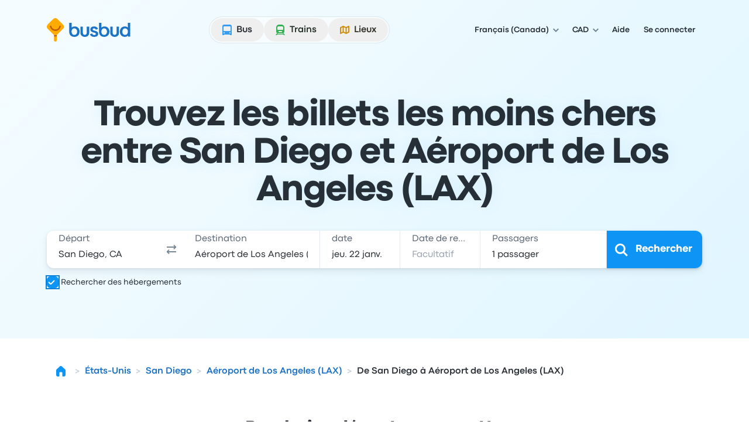

--- FILE ---
content_type: text/html; charset=utf-8
request_url: https://www.busbud.com/fr-ca/bus-san-diego-aeroport-los-angeles-lax/i/9mudn5-9q5c1e1
body_size: 59506
content:
<!DOCTYPE html><html lang="fr-ca"><head><title>Autobus San Diego à Aéroport de Los Angeles (LAX) à partir de 93 $ | Billets remboursables | Busbud</title><style>@font-face{font-display:fallback;font-family:CodecPro;font-style:normal;font-weight:400;src:url(https://www.busbud.com/dscl-assets/fonts/codec-pro-regular.woff2) format("woff2"),url(https://www.busbud.com/dscl-assets/fonts/codec-pro-regular.woff) format("woff")}@font-face{font-display:fallback;font-family:CodecPro;font-style:italic;font-weight:400;src:url(https://www.busbud.com/dscl-assets/fonts/codec-pro-italic.woff2) format("woff2"),url(https://www.busbud.com/dscl-assets/fonts/codec-pro-italic.woff) format("woff")}@font-face{font-display:fallback;font-family:CodecPro;font-style:normal;font-weight:500;src:url(https://www.busbud.com/dscl-assets/fonts/codec-pro-bold.woff2) format("woff2"),url(https://www.busbud.com/dscl-assets/fonts/codec-pro-bold.woff) format("woff")}@font-face{font-display:fallback;font-family:CodecPro;font-style:normal;font-weight:600;src:url(https://www.busbud.com/dscl-assets/fonts/codec-pro-extrabold.woff2) format("woff2"),url(https://www.busbud.com/dscl-assets/fonts/codec-pro-extrabold.woff) format("woff")}:root{--col-white-canvas:#fff;--col-white-glass:hsla(0,0%,100%,.5);--col-white-film:hsla(0,0%,100%,.1);--col-black-canvas:#000;--col-black-glass:rgba(0,0,0,.5);--col-black-film:rgba(0,0,0,.1);--col-transparent:hsla(0,0%,100%,0);--col-bg-canvas-prim:#fff;--col-bg-canvas-sec:#f8fafc;--col-bg-canvas-ter:#eff3f6;--col-bg-canvas-prim-inv:#2b3036;--col-bg-canvas-sec-inv:#434d56;--col-bg-canvas-ter-inv:#5c6975;--col-bg-glass-prim:hsla(0,0%,100%,.5);--col-bg-glass-sec:rgba(241,245,249,.5);--col-bg-glass-ter:rgba(222,230,237,.5);--col-bg-glass-prim-inv:rgba(0,7,15,.83);--col-bg-glass-sec-inv:rgba(0,12,26,.74);--col-bg-glass-ter-inv:rgba(0,21,41,.64);--col-bg-film-prim:hsla(0,0%,100%,.1);--col-bg-film-sec:rgba(184,204,224,.1);--col-bg-film-ter:rgba(95,135,165,.1);--col-bg-film-prim-inv:rgba(0,7,15,.83);--col-bg-film-sec-inv:rgba(0,12,26,.74);--col-bg-film-ter-inv:rgba(0,21,41,.64);--col-bg-el-sunken-canvas:#eff3f6;--col-bg-el-sunken-glass:rgba(222,230,237,.5);--col-bg-el-sunken-film:rgba(95,135,165,.1);--col-bg-el-flat-canvas:#fff;--col-bg-el-flat-glass:hsla(0,0%,100%,.5);--col-bg-el-flat-film:hsla(0,0%,100%,.1);--col-bg-el-raised-canvas:#fff;--col-bg-el-raised-glass:hsla(0,0%,100%,.5);--col-bg-el-raised-film:hsla(0,0%,100%,.1);--col-bg-el-floating-canvas:#fff;--col-bg-el-floating-glass:hsla(0,0%,100%,.5);--col-bg-el-floating-film:hsla(0,0%,100%,.1);--col-b-prim:rgba(0,54,102,.11);--col-b-prim-inv:rgba(198,210,220,.5);--col-text-prim:rgba(0,7,15,.83);--col-text-sec:rgba(0,21,41,.64);--col-text-ter:rgba(0,29,56,.53);--col-text-prim-inv:#fff;--col-text-sec-inv:hsla(0,0%,100%,.5);--col-text-ter-inv:rgba(198,210,220,.5);--col-icon-prim:rgba(0,29,56,.53);--col-icon-sec:rgba(0,45,82,.22);--col-icon-prim-inv:#fff;--col-icon-sec-inv:rgba(222,230,237,.5);--col-s-default:rgba(67,77,86,.1);--col-s-inv:rgba(67,77,86,.85);--col-brand-gradient-from:rgba(235,249,255,.5);--col-brand-gradient-to:rgba(194,236,255,.5);--col-brand-gradient-direction:135deg;--col-neutral-100:rgba(95,135,165,.1);--col-neutral-200:rgba(0,54,102,.11);--col-neutral-400:rgba(47,79,106,.5);--col-neutral-500:rgba(0,29,56,.53);--col-neutral-600:rgba(0,21,41,.64);--col-neutral-800:rgba(0,7,15,.83);--col-link-100:rgba(0,157,255,.1);--col-link-200:rgba(0,149,255,.18);--col-link-400:rgba(0,132,240,.77);--col-link-500:rgba(0,122,230,.86);--col-link-600:rgba(0,97,189,.89);--col-link-800:rgba(0,7,15,.83);--col-cta-100:rgba(0,170,255,.12);--col-cta-200:rgba(0,166,255,.2);--col-cta-400:rgba(0,157,255,.82);--col-cta-500:rgba(0,143,245,.95);--col-cta-600:rgba(0,121,214,.95);--col-cta-800:rgba(0,39,82,.95);--col-selected-100:rgba(0,170,255,.12);--col-selected-200:rgba(0,166,255,.2);--col-selected-400:rgba(0,157,255,.82);--col-selected-500:rgba(0,143,245,.95);--col-selected-600:rgba(0,121,214,.95);--col-selected-800:rgba(0,39,82,.95);--col-disabled-100:rgba(95,135,165,.1);--col-disabled-200:rgba(0,54,102,.11);--col-disabled-400:rgba(47,79,106,.5);--col-disabled-500:rgba(0,29,56,.53);--col-disabled-600:rgba(0,21,41,.64);--col-disabled-800:rgba(0,7,15,.83);--col-informative-100:rgba(0,157,255,.1);--col-informative-200:rgba(0,149,255,.18);--col-informative-400:rgba(0,132,240,.77);--col-informative-500:rgba(0,122,230,.86);--col-informative-600:rgba(0,97,189,.89);--col-informative-800:rgba(0,7,15,.83);--col-negative-100:rgba(255,56,96,.1);--col-negative-200:rgba(255,0,51,.12);--col-negative-400:rgba(255,0,38,.6);--col-negative-500:rgba(240,0,32,.73);--col-negative-600:rgba(204,0,24,.82);--col-negative-800:rgba(15,0,1,.82);--col-notice-100:rgba(255,123,0,.12);--col-notice-200:rgba(255,115,0,.2);--col-notice-400:rgba(240,100,0,.85);--col-notice-500:rgba(224,86,0,.95);--col-notice-600:rgba(189,63,0,.95);--col-notice-800:rgba(15,5,0,.83);--col-special-100:rgba(240,160,0,.15);--col-special-200:rgba(240,156,0,.24);--col-special-400:rgba(219,135,0,.86);--col-special-500:rgba(204,119,0,.95);--col-special-600:rgba(179,98,0,.95);--col-special-800:rgba(61,32,0,.95);--col-positive-100:rgba(0,199,36,.13);--col-positive-200:rgba(0,194,42,.21);--col-positive-400:rgba(0,158,40,.78);--col-positive-500:rgba(0,138,37,.85);--col-positive-600:rgba(0,112,32,.87);--col-positive-800:rgba(0,15,5,.84);--col-bad-100:rgba(255,56,96,.1);--col-bad-200:rgba(255,0,51,.12);--col-bad-400:rgba(255,0,38,.6);--col-bad-500:rgba(240,0,32,.73);--col-bad-600:rgba(204,0,24,.82);--col-bad-800:rgba(15,0,1,.82);--col-poor-100:rgba(255,123,0,.12);--col-poor-200:rgba(255,115,0,.2);--col-poor-400:rgba(240,100,0,.85);--col-poor-500:rgba(224,86,0,.95);--col-poor-600:rgba(189,63,0,.95);--col-poor-800:rgba(15,5,0,.83);--col-fair-100:rgba(250,183,0,.2);--col-fair-200:rgba(245,171,0,.31);--col-fair-400:rgba(204,136,0,.95);--col-fair-500:rgba(179,113,0,.95);--col-fair-600:rgba(153,97,0,.95);--col-fair-800:rgba(15,9,0,.83);--col-good-100:rgba(0,199,36,.13);--col-good-200:rgba(0,194,42,.21);--col-good-400:rgba(0,158,40,.78);--col-good-500:rgba(0,138,37,.85);--col-good-600:rgba(0,112,32,.87);--col-good-800:rgba(0,15,5,.84);--col-blue-100:rgba(0,157,255,.1);--col-blue-200:rgba(0,149,255,.18);--col-blue-400:rgba(0,132,240,.77);--col-blue-500:rgba(0,122,230,.86);--col-blue-600:rgba(0,97,189,.89);--col-blue-800:rgba(0,7,15,.83);--col-green-100:rgba(0,199,36,.13);--col-green-200:rgba(0,194,42,.21);--col-green-400:rgba(0,158,40,.78);--col-green-500:rgba(0,138,37,.85);--col-green-600:rgba(0,112,32,.87);--col-green-800:rgba(0,15,5,.84);--col-yellow-100:rgba(250,183,0,.2);--col-yellow-200:rgba(245,171,0,.31);--col-yellow-400:rgba(204,136,0,.95);--col-yellow-500:rgba(179,113,0,.95);--col-yellow-600:rgba(153,97,0,.95);--col-yellow-800:rgba(15,9,0,.83);--col-orange-100:rgba(255,123,0,.12);--col-orange-200:rgba(255,115,0,.2);--col-orange-400:rgba(240,100,0,.85);--col-orange-500:rgba(224,86,0,.95);--col-orange-600:rgba(189,63,0,.95);--col-orange-800:rgba(15,5,0,.83);--col-red-100:rgba(255,56,96,.1);--col-red-200:rgba(255,0,51,.12);--col-red-400:rgba(255,0,38,.6);--col-red-500:rgba(240,0,32,.73);--col-red-600:rgba(204,0,24,.82);--col-red-800:rgba(15,0,1,.82);--col-teal-100:rgba(0,194,171,.13);--col-teal-200:rgba(0,179,158,.2);--col-teal-400:rgba(0,158,145,.83);--col-teal-500:rgba(0,133,124,.85);--col-teal-600:rgba(0,107,102,.87);--col-teal-800:rgba(0,15,15,.84);--col-purple-100:rgba(137,107,255,.1);--col-purple-200:rgba(60,0,255,.1);--col-purple-400:rgba(79,20,255,.5);--col-purple-500:rgba(64,0,240,.56);--col-purple-600:rgba(61,0,214,.65);--col-purple-800:rgba(4,0,15,.82);--col-coral-100:rgba(255,96,56,.1);--col-coral-200:rgba(255,51,0,.14);--col-coral-400:rgba(240,36,0,.64);--col-coral-500:rgba(230,31,0,.76);--col-coral-600:rgba(199,23,0,.84);--col-coral-800:rgba(15,1,0,.82);--col-pink-100:rgba(255,56,175,.1);--col-pink-200:rgba(255,0,149,.12);--col-pink-400:rgba(224,0,123,.56);--col-pink-500:rgba(204,0,109,.67);--col-pink-600:rgba(184,0,95,.76);--col-pink-800:rgba(15,0,8,.82);--col-magenta-100:rgba(225,56,255,.1);--col-magenta-200:rgba(221,0,255,.12);--col-magenta-400:rgba(210,0,230,.58);--col-magenta-500:rgba(186,0,199,.69);--col-magenta-600:rgba(155,0,163,.75);--col-magenta-800:rgba(15,0,15,.82);--col-indigo-100:rgba(56,116,255,.1);--col-indigo-200:rgba(0,85,255,.14);--col-indigo-400:rgba(0,72,255,.56);--col-indigo-500:rgba(0,65,245,.67);--col-indigo-600:rgba(0,54,214,.74);--col-indigo-800:rgba(0,3,15,.82);--col-grass-100:rgba(119,199,0,.16);--col-grass-200:rgba(119,199,0,.26);--col-grass-400:rgba(81,148,0,.79);--col-grass-500:rgba(71,133,0,.85);--col-grass-600:rgba(55,107,0,.87);--col-grass-800:rgba(4,10,0,.85);--col-bus-100:rgba(95,135,165,.1);--col-bus-200:rgba(0,149,255,.18);--col-bus-400:rgba(0,132,240,.77);--col-bus-500:rgba(0,122,230,.86);--col-bus-600:rgba(0,97,189,.89);--col-bus-800:rgba(0,7,15,.83);--col-train-100:rgba(55,144,74,.1);--col-train-200:rgba(0,194,42,.21);--col-train-400:rgba(0,158,40,.78);--col-train-500:rgba(0,138,37,.85);--col-train-600:rgba(0,112,32,.87);--col-train-800:rgba(0,15,5,.84);--col-carpool-100:rgba(165,125,95,.1);--col-carpool-200:rgba(255,115,0,.2);--col-carpool-400:rgba(240,100,0,.85);--col-carpool-500:rgba(224,86,0,.95);--col-carpool-600:rgba(189,63,0,.95);--col-carpool-800:rgba(15,5,0,.83);--col-ferry-100:rgba(95,115,165,.1);--col-ferry-200:rgba(0,85,255,.14);--col-ferry-400:rgba(0,72,255,.56);--col-ferry-500:rgba(0,65,245,.67);--col-ferry-600:rgba(0,54,214,.74);--col-ferry-800:rgba(0,3,15,.82);--col-shuttle-100:rgba(55,144,134,.1);--col-shuttle-200:rgba(0,179,158,.2);--col-shuttle-400:rgba(0,158,145,.83);--col-shuttle-500:rgba(0,133,124,.85);--col-shuttle-600:rgba(0,107,102,.87);--col-shuttle-800:rgba(0,15,15,.84);--col-plane-100:rgba(95,135,165,.1);--col-plane-200:rgba(0,54,102,.11);--col-plane-400:rgba(47,79,106,.5);--col-plane-500:rgba(0,29,56,.53);--col-plane-600:rgba(0,21,41,.64);--col-plane-800:rgba(0,7,15,.83);--col-brand-prim-100:rgba(0,170,255,.12);--col-brand-prim-200:rgba(0,166,255,.2);--col-brand-prim-400:rgba(0,157,255,.82);--col-brand-prim-500:rgba(0,143,245,.95);--col-brand-prim-600:rgba(0,121,214,.95);--col-brand-prim-800:rgba(0,39,82,.95);--col-brand-sec-100:rgba(245,94,0,.11);--col-brand-sec-200:rgba(250,96,0,.18);--col-brand-sec-400:rgba(250,87,0,.73);--col-brand-sec-500:rgba(240,80,0,.88);--col-brand-sec-600:rgba(214,68,0,.95);--col-brand-sec-800:rgba(77,18,0,.95);--col-insurance-100:rgba(0,194,171,.13);--col-insurance-200:rgba(0,179,158,.2);--col-insurance-400:rgba(0,158,145,.83);--col-insurance-500:rgba(0,133,124,.85);--col-insurance-600:rgba(0,107,102,.87);--col-insurance-800:rgba(0,15,15,.84);--col-loyalty-100:rgba(0,199,36,.13);--col-loyalty-200:rgba(0,194,42,.21);--col-loyalty-400:rgba(0,158,40,.78);--col-loyalty-500:rgba(0,138,37,.85);--col-loyalty-600:rgba(0,112,32,.87);--col-loyalty-800:rgba(0,15,5,.84);--d-0:0rem;--d-100:0.5rem;--d-150:0.75rem;--d-200:1rem;--d-250:1.25rem;--d-300:1.5rem;--d-350:1.75rem;--d-400:2rem;--d-450:2.25rem;--d-500:2.5rem;--d-550:2.75rem;--d-600:3rem;--d-700:3.5rem;--d-800:4rem;--d-900:4.5rem;--d-1000:5rem;--d-1100:5.5rem;--d-1200:6rem;--d-1400:7rem;--d-scale:0.5rem;--d-006:0.03125rem;--d-012:0.0625rem;--d-025:0.125rem;--d-050:0.25rem;--d-075:0.375rem;--d-golden:61.8%;--ff-system:ui-sans-serif,system-ui,sans-serif,"Apple Color Emoji","Segoe UI Emoji","Segoe UI Symbol","Noto Color Emoji";--ff-brand:CodecPro;--ff-display:CodecPro;--fs-rem:1rem;--fs-56:0.5625rem;--fs-62:0.625rem;--fs-75:0.75rem;--fs-87:0.875rem;--fs-100:1rem;--fs-112:1.125rem;--fs-125:1.25rem;--fs-150:1.5rem;--fs-175:1.75rem;--fs-200:2rem;--fs-225:2.25rem;--fs-250:2.5rem;--fs-275:2.75rem;--fs-300:3rem;--fs-350:3.5rem;--fs-400:4rem;--fs-450:4.5rem;--fs-500:5rem;--fs-600:6rem;--fs-base:0.01rem;--fw-normal:400;--fw-bold:500;--fw-bolder:600;--ls-tighter:-0.03em;--ls-tight:-0.02em;--ls-normal:0em;--ls-wide:0.04em;--ls-wider:0.08em;--lh-reset:1;--lh-75:0.75rem;--lh-100:1rem;--lh-125:1.25rem;--lh-150:1.5rem;--lh-175:1.75rem;--lh-200:2rem;--lh-225:2.25rem;--lh-275:2.75rem;--lh-300:3rem;--lh-350:3.5rem;--lh-400:4rem;--lh-450:4.5rem;--lh-500:5rem;--lh-600:6rem;--s-xs:0 0.0625rem 0.0625rem 0 rgba(67,77,86,.1),0 0.0625rem 0.125rem 0 rgba(67,77,86,.1);--s-sm:0 0.0625rem 0.0625rem 0 rgba(67,77,86,.1),0 0.125rem 0.25rem 0 rgba(67,77,86,.1);--s-md:0 0.0625rem 0.25rem 0 rgba(67,77,86,.1),0 0.375rem 0.75rem 0 rgba(67,77,86,.1);--s-lg:0 0.0625rem 0.25rem 0 rgba(67,77,86,.1),0 0.75rem 1rem 0 rgba(67,77,86,.1);--s-b-xs:0 0 0 0.0625rem rgba(95,135,165,.1),0 0.0625rem 0.0625rem 0 rgba(67,77,86,.1),0 0.0625rem 0.125rem 0 rgba(67,77,86,.1);--s-b-sm:0 0 0 0.0625rem rgba(95,135,165,.1),0 0.0625rem 0.0625rem 0 rgba(67,77,86,.1),0 0.125rem 0.25rem 0 rgba(67,77,86,.1);--s-b-md:0 0 0 0.0625rem rgba(95,135,165,.1),0 0.0625rem 0.25rem 0 rgba(67,77,86,.1),0 0.375rem 0.75rem 0 rgba(67,77,86,.1);--s-b-lg:0 0 0 0.0625rem rgba(95,135,165,.1),0 0.0625rem 0.25rem 0 rgba(67,77,86,.1),0 0.75rem 1rem 0 rgba(67,77,86,.1);--s-inv-xs:0 0.0625rem 0.0625rem 0 rgba(67,77,86,.85),0 0.0625rem 0.125rem 0 rgba(67,77,86,.85);--s-inv-sm:0 0.0625rem 0.0625rem 0 rgba(67,77,86,.85),0 0.125rem 0.25rem 0 rgba(67,77,86,.85);--s-inv-md:0 0.0625rem 0.25rem 0 rgba(67,77,86,.85),0 0.375rem 0.75rem 0 rgba(67,77,86,.85);--s-inv-lg:0 0.0625rem 0.25rem 0 rgba(67,77,86,.85),0 0.75rem 1rem 0 rgba(67,77,86,.85);--s-inv-b-xs:0 0 0 0.0625rem rgba(0,45,82,.22),0 0.0625rem 0.0625rem 0 rgba(67,77,86,.85),0 0.0625rem 0.125rem 0 rgba(67,77,86,.85);--s-inv-b-sm:0 0 0 0.0625rem rgba(0,45,82,.22),0 0.0625rem 0.0625rem 0 rgba(67,77,86,.85),0 0.125rem 0.25rem 0 rgba(67,77,86,.85);--s-inv-b-md:0 0 0 0.0625rem rgba(0,45,82,.22),0 0.0625rem 0.25rem 0 rgba(67,77,86,.85),0 0.375rem 0.75rem 0 rgba(67,77,86,.85);--s-inv-b-lg:0 0 0 0.0625rem rgba(0,45,82,.22),0 0.0625rem 0.25rem 0 rgba(67,77,86,.85),0 0.75rem 1rem 0 rgba(67,77,86,.85);--s-el-sunken:0 0 0 0 hsla(0,0%,100%,0);--s-el-flat:0 0 0 0.0625rem rgba(95,135,165,.1),0 0.0625rem 0.0625rem 0 rgba(67,77,86,.1),0 0.0625rem 0.125rem 0 rgba(67,77,86,.1);--s-el-raised:0 0 0 0.0625rem rgba(95,135,165,.1),0 0.0625rem 0.0625rem 0 rgba(67,77,86,.1),0 0.125rem 0.25rem 0 rgba(67,77,86,.1);--s-el-floating:0 0 0 0.0625rem rgba(95,135,165,.1),0 0.0625rem 0.25rem 0 rgba(67,77,86,.1),0 0.75rem 1rem 0 rgba(67,77,86,.1);--s-none:none;--bw-hairline:0.03125rem;--bw-sm:0.0625rem;--bw-md:0.125rem;--bw-lg:0.25rem;--o-0:0;--o-10:0.1;--o-20:0.2;--o-50:0.5;--o-70:0.7;--o-85:0.85;--o-95:0.95;--o-100:1;--r-none:0rem;--r-xs:0.375rem;--r-sm:0.5rem;--r-md:0.75rem;--r-lg:1.5rem;--r-xl:2.5rem;--r-pill:62.4375rem;--r-circle:50%;--blur-sm:0.25rem;--blur-md:0.5rem;--blur-lg:1rem;--header-gradient:linear-gradient(135deg,rgba(235,249,255,.5),rgba(194,236,255,.5));--page-gradient:linear-gradient(135deg,rgba(235,249,255,.5),rgba(194,236,255,.5))}
.-rotate-180,.-translate-x-1\/2,.-translate-x-\[46\%\],.-translate-x-\[8px\],.-translate-y-1\/2,.-translate-y-\[67\%\],.-translate-y-full,.active\:translate-y-006,.group-\[\.open\]\:translate-x-0,.group-aria-expanded\/button\:rotate-180,.hover\:-translate-y-006,.hover\:scale-105,.hover\:scale-110,.open,.peer-\[\:not\(\:checked\)\]\:scale-0,.peer-checked\:before\:translate-x-200:before,.rotate-180,.rotate-45,.scale-90,.sm\:-rotate-45,.transform,.translate-x-\[--_t\],.translate-x-full,.translate-y-\[--_t\],.translate-y-\[5px\],.translate-y-full{--tw-translate-x:0;--tw-translate-y:0;--tw-rotate:0;--tw-skew-x:0;--tw-skew-y:0;--tw-scale-x:1;--tw-scale-y:1}.from-color-bg-canvas-primary,.to-color-bg-canvas-primary,.via-color-brand-gradient-to{--tw-gradient-from-position: ;--tw-gradient-via-position: ;--tw-gradient-to-position: }.tabular-nums{--tw-ordinal: ;--tw-slashed-zero: ;--tw-numeric-figure: ;--tw-numeric-spacing: ;--tw-numeric-fraction: }.\[\&\:not\(\:focus-visible\)\]\:active\:shadow-none:not(:focus-visible),.active\:shadow-elevation-flat,.group-\[\.open\]\:shadow-lg,.group-hover\/button\:\[\&\:not\(\:active\)\]\:shadow-elevation-raised:not(:active),.group-hover\/button\:\[\&\:not\(\:active\)\]\:shadow-sm:not(:active),.hover\:shadow-elevation-raised,.hover\:shadow-sm,.lg\:shadow-md,.max-lg\:shadow-md,.max-sm\:shadow-md,.shadow-border-sm,.shadow-border-xs,.shadow-elevation-flat,.shadow-elevation-floating,.shadow-elevation-raised,.shadow-elevation-sunken,.shadow-lg,.shadow-md,.shadow-none,.shadow-sm,.shadow-xs,.sm\:max-lg\:shadow-md{--tw-ring-offset-shadow:0 0 #0000;--tw-ring-shadow:0 0 #0000;--tw-shadow:0 0 #0000;--tw-shadow-colored:0 0 #0000}.focus-visible\:before\:ring:before,.focus-visible\:ring,.focus-visible\:ring-4,.group-\[\[aria-multiselectable\=true\]\]\:hover\:ring-4,.peer-focus-visible\:ring,.ring,.ring-\[16px\],.ring-inset,[data-focused],a{--tw-ring-inset: ;--tw-ring-offset-width:0px;--tw-ring-offset-color:#fff;--tw-ring-color:rgba(147,197,253,.5);--tw-ring-offset-shadow:0 0 #0000;--tw-ring-shadow:0 0 #0000;--tw-shadow:0 0 #0000;--tw-shadow-colored:0 0 #0000}.has-\[\:focus-visible\]\:ring:has(:focus-visible){--tw-ring-inset: ;--tw-ring-offset-width:0px;--tw-ring-offset-color:#fff;--tw-ring-color:rgba(147,197,253,.5);--tw-ring-offset-shadow:0 0 #0000;--tw-ring-shadow:0 0 #0000;--tw-shadow:0 0 #0000;--tw-shadow-colored:0 0 #0000}.drop-shadow,.filter,.grayscale{--tw-blur: ;--tw-brightness: ;--tw-contrast: ;--tw-grayscale: ;--tw-hue-rotate: ;--tw-invert: ;--tw-saturate: ;--tw-sepia: ;--tw-drop-shadow: }.backdrop-blur-lg,.backdrop-blur-md,.backdrop-filter,.hover\:backdrop-blur-lg{--tw-backdrop-blur: ;--tw-backdrop-brightness: ;--tw-backdrop-contrast: ;--tw-backdrop-grayscale: ;--tw-backdrop-hue-rotate: ;--tw-backdrop-invert: ;--tw-backdrop-opacity: ;--tw-backdrop-saturate: ;--tw-backdrop-sepia: }/*
! tailwindcss v3.4.17 | MIT License | https://tailwindcss.com
*/*,:after,:before{border:0 solid;box-sizing:border-box}:after,:before{--tw-content:""}:host,html{line-height:1.5;-webkit-text-size-adjust:100%;font-family:ui-sans-serif,system-ui,sans-serif,Apple Color Emoji,Segoe UI Emoji,Segoe UI Symbol,Noto Color Emoji;font-feature-settings:normal;font-variation-settings:normal;-moz-tab-size:4;-o-tab-size:4;tab-size:4;-webkit-tap-highlight-color:transparent}body{line-height:inherit;margin:0}hr{border-top-width:1px;color:inherit;height:0}abbr:where([title]){-webkit-text-decoration:underline dotted;text-decoration:underline dotted}h1,h2,h3,h4,h5,h6{font-size:inherit;font-weight:inherit}a{color:inherit;text-decoration:inherit}b,strong{font-weight:bolder}code,kbd,pre,samp{font-family:ui-monospace,SFMono-Regular,Menlo,Monaco,Consolas,Liberation Mono,Courier New,monospace;font-feature-settings:normal;font-size:1em;font-variation-settings:normal}small{font-size:80%}sub,sup{font-size:75%;line-height:0;position:relative;vertical-align:baseline}sub{bottom:-.25em}sup{top:-.5em}table{border-collapse:collapse;border-color:inherit;text-indent:0}button,input,optgroup,select,textarea{color:inherit;font-family:inherit;font-feature-settings:inherit;font-size:100%;font-variation-settings:inherit;font-weight:inherit;letter-spacing:inherit;line-height:inherit;margin:0;padding:0}button,select{text-transform:none}button,input:where([type=button]),input:where([type=reset]),input:where([type=submit]){-webkit-appearance:button;background-color:transparent;background-image:none}:-moz-focusring{outline:auto}:-moz-ui-invalid{box-shadow:none}progress{vertical-align:baseline}::-webkit-inner-spin-button,::-webkit-outer-spin-button{height:auto}[type=search]{-webkit-appearance:textfield;outline-offset:-2px}::-webkit-search-decoration{-webkit-appearance:none}::-webkit-file-upload-button{-webkit-appearance:button;font:inherit}summary{display:list-item}blockquote,dd,dl,figure,h1,h2,h3,h4,h5,h6,hr,p,pre{margin:0}fieldset{margin:0}fieldset,legend{padding:0}menu,ol,ul{list-style:none;margin:0;padding:0}dialog{padding:0}textarea{resize:vertical}input::-moz-placeholder,textarea::-moz-placeholder{color:#9ca3af;opacity:1}input::placeholder,textarea::placeholder{color:#9ca3af;opacity:1}[role=button],button{cursor:pointer}:disabled{cursor:default}audio,canvas,embed,iframe,img,object,svg,video{display:block;vertical-align:middle}img,video{height:auto;max-width:100%}[hidden]:where(:not([hidden=until-found])){display:none}:host,html{background-color:var(--col-bg-canvas-prim);color:var(--col-text-prim);font-family:var(--ff-brand),var(--ff-system);-webkit-font-smoothing:antialiased;-moz-osx-font-smoothing:grayscale}body:has(dialog[data-scroll-lock][open]){overflow:hidden}.\!container{width:100%!important}.container{width:100%}@media (min-width:0px){.\!container{max-width:0!important}.container{max-width:0}}@media (min-width:600px){.\!container{max-width:600px!important}.container{max-width:600px}}@media (min-width:768px){.\!container{max-width:768px!important}.container{max-width:768px}}@media (min-width:992px){.\!container{max-width:992px!important}.container{max-width:992px}}@media (min-width:1200px){.\!container{max-width:1200px!important}.container{max-width:1200px}}.hz-field__content:focus-within~.hz-field__icon{color:var(--col-brand-prim-400)}.hz-field--invalid .hz-field__content:focus-within~.hz-field__icon{color:var(--col-brand-prim-400)}.hz-field:where(:not(.no-background-rest)) .hz-field__content:before{background-color:var(--col-bg-glass-ter);box-shadow:0 0 0 var(--bw-sm) var(--col-bg-glass-ter)}.hz-field__container:hover .hz-field__content:before{background-color:var(--col-bg-glass-prim);box-shadow:0 0 0 var(--bw-sm) var(--col-b-prim),0 0 0 var(--bw-lg) var(--col-b-prim),inset 0 var(--bw-lg) .25rem -.188rem var(--col-b-prim)}.hz-field__container:is(:active,:focus-within) .hz-field__content:before{background-color:var(--col-bg-canvas-prim);box-shadow:0 0 0 var(--bw-sm) var(--col-brand-prim-400),0 0 0 var(--bw-lg) var(--col-brand-prim-200),inset 0 .25rem .25rem -.188rem var(--col-b-prim)}.hz-field--invalid .hz-field__content:before{background-color:var(--col-negative-100);box-shadow:0 0 0 var(--bw-md) var(--col-negative-400)}.hz-field--invalid .hz-field__container:is(:hover,:active,:focus-within) .hz-field__content:before{box-shadow:0 0 0 var(--bw-sm) var(--col-negative-400),0 0 0 var(--bw-lg) var(--col-negative-200),inset 0 var(--bw-lg) .25rem -.188rem var(--col-b-prim)}.hz-field--disabled .hz-field__content:before{background-color:var(--col-disabled-100)!important;box-shadow:0 0 0 var(--bw-sm) var(--col-disabled-200)!important}.hz-field__control{padding-bottom:var(--hz-field-control-padding-bottom);padding-top:var(--hz-field-control-padding-top)}.hz-field__control::-moz-placeholder{color:var(--col-text-ter)}.hz-field--select .hz-field__control:has(option[value=""]:checked),.hz-field__control::placeholder{color:var(--col-text-ter)}.hz-field--disabled .hz-field__control::-moz-placeholder{color:var(--col-disabled-200)}.hz-field--disabled .hz-field__control::placeholder,.hz-field--disabled.hz-field--select .hz-field__control:has(option[value=""]:checked){color:var(--col-disabled-200)}.hz-field--invalid .hz-field__control::-moz-placeholder{color:var(--col-negative-400)}.hz-field--invalid .hz-field__control::placeholder,.hz-field--invalid.hz-field--select .hz-field__control:has(option[value=""]:checked){color:var(--col-negative-400)}.hz-field--size-xs .hz-field__control{--hz-field-control-padding-top:.5rem;--hz-field-control-padding-bottom:.5rem;--hz-field-control-line-height:var(--lh-100)}.hz-field--size-sm .hz-field__control{--hz-field-control-padding-top:1.53125rem;--hz-field-control-padding-bottom:.46875rem;--hz-field-control-line-height:var(--lh-100)}.hz-field--size-md .hz-field__control{--hz-field-control-padding-top:1.6875rem;--hz-field-control-padding-bottom:.5625rem;--hz-field-control-line-height:var(--lh-125)}.hz-field__control:focus~.hz-field__label{color:var(--col-brand-prim-600)}.hz-field__control:is(:focus,:not(:-moz-placeholder-shown),:not([placeholder=" "]))~.hz-field__label{font-size:var(--fs-75);font-weight:var(--fw-bold);line-height:var(--lh-100)}.hz-field__control:is(:focus,:not(:placeholder-shown),:not([placeholder=" "]))~.hz-field__label{font-size:var(--fs-75);font-weight:var(--fw-bold);line-height:var(--lh-100)}.hz-field--size-sm .hz-field__control:is(:not(:focus),:-moz-placeholder-shown,[placeholder=" "])~.hz-field__label{transform:translateY(.875rem)}.hz-field--size-sm .hz-field__control:is(:not(:focus),:placeholder-shown,[placeholder=" "])~.hz-field__label{transform:translateY(.875rem)}.hz-field--size-sm .hz-field__control:is(:focus,:not(:-moz-placeholder-shown),:not([placeholder=" "]))~.hz-field__label{transform:translateY(.46875rem)}.hz-field--size-sm .hz-field__control:is(:focus,:not(:placeholder-shown),:not([placeholder=" "]))~.hz-field__label{transform:translateY(.46875rem)}.hz-field--textarea.hz-field--size-sm .hz-field__control:is(:not(:focus),:-moz-placeholder-shown,[placeholder=" "])~.hz-field__label{transform:translateY(.5rem)}.hz-field--textarea.hz-field--size-sm .hz-field__control:is(:not(:focus),:placeholder-shown,[placeholder=" "])~.hz-field__label{transform:translateY(.5rem)}.hz-field--textarea.hz-field--size-sm .hz-field__control:is(:focus,:not(:-moz-placeholder-shown),:not([placeholder=" "]))~.hz-field__label{transform:translateY(.46875rem)}.hz-field--textarea.hz-field--size-sm .hz-field__control:is(:focus,:not(:placeholder-shown),:not([placeholder=" "]))~.hz-field__label{transform:translateY(.46875rem)}.hz-field--size-md .hz-field__control:is(:not(:focus),:-moz-placeholder-shown,[placeholder=" "])~.hz-field__label{transform:translateY(1.125rem)}.hz-field--size-md .hz-field__control:is(:not(:focus),:placeholder-shown,[placeholder=" "])~.hz-field__label{transform:translateY(1.125rem)}.hz-field--size-md .hz-field__control:is(:focus,:not(:-moz-placeholder-shown),:not([placeholder=" "]))~.hz-field__label{transform:translateY(.5625rem)}.hz-field--size-md .hz-field__control:is(:focus,:not(:placeholder-shown),:not([placeholder=" "]))~.hz-field__label{transform:translateY(.5625rem)}.hz-field--textarea.hz-field--size-md .hz-field__control:is(:not(:focus),:-moz-placeholder-shown,[placeholder=" "])~.hz-field__label{transform:translateY(.625rem)}.hz-field--textarea.hz-field--size-md .hz-field__control:is(:not(:focus),:placeholder-shown,[placeholder=" "])~.hz-field__label{transform:translateY(.625rem)}.hz-field--textarea.hz-field--size-md .hz-field__control:is(:focus,:not(:-moz-placeholder-shown),:not([placeholder=" "]))~.hz-field__label{transform:translateY(.5625rem)}.hz-field--textarea.hz-field--size-md .hz-field__control:is(:focus,:not(:placeholder-shown),:not([placeholder=" "]))~.hz-field__label{transform:translateY(.5625rem)}.hz-field--invalid .hz-field__control:focus~.hz-field__label{color:var(--col-negative-600)}.hz-field--invalid .hz-field__content:focus-within~.hz-field__icon{color:var(--col-negative-500)}@keyframes linear-progress-bar1{0%{transform:translate(-35%) scaleX(.35)}60%{transform:translate(100%) scaleX(.9)}to{transform:translate(100%) scaleX(.9)}}@keyframes linear-progress-bar2{0%{transform:translate(-200%) scaleX(2)}60%{transform:translate(107%) scaleX(.01)}to{transform:translate(107%) scaleX(.01)}}.hz-textarea-control.hz-field__control{margin-top:var(--hz-field-control-padding-top);padding-top:var(--d-0)}.hz-textarea-control{min-height:calc(var(--hz-field-control-line-height)*var(--textarea-rows) + var(--hz-field-control-padding-bottom));field-sizing:content;resize:none}.sr-only{height:1px;margin:-1px;overflow:hidden;padding:0;position:absolute;width:1px;clip:rect(0,0,0,0);border-width:0;white-space:nowrap}.pointer-events-none{pointer-events:none}.pointer-events-auto{pointer-events:auto}.\!visible{visibility:visible!important}.visible{visibility:visible}.invisible{visibility:hidden}.collapse{visibility:collapse}.static{position:static}.fixed{position:fixed}.absolute{position:absolute}.relative{position:relative}.sticky{position:sticky}.inset-0{inset:var(--d-0)}.inset-x-0{left:var(--d-0);right:var(--d-0)}.inset-x-\[--_p\]{left:var(--_p);right:var(--_p)}.inset-y-0{bottom:var(--d-0);top:var(--d-0)}.inset-y-\[--_p\]{bottom:var(--_p);top:var(--_p)}.-bottom-050{bottom:calc(var(--d-050)*-1)}.-bottom-300{bottom:calc(var(--d-300)*-1)}.-bottom-\[calc\(theme\(spacing\.075\)\/2\)\]{bottom:calc(var(--d-075)/2*-1)}.-right-100{right:calc(var(--d-100)*-1)}.-top-050{top:calc(var(--d-050)*-1)}.-top-100{top:calc(var(--d-100)*-1)}.bottom-0{bottom:var(--d-0)}.bottom-100{bottom:var(--d-100)}.bottom-150{bottom:var(--d-150)}.bottom-400{bottom:var(--d-400)}.left-0{left:var(--d-0)}.left-1\/2{left:50%}.left-100{left:var(--d-100)}.left-150{left:var(--d-150)}.left-\[--_p\]{left:var(--_p)}.right-0{right:var(--d-0)}.right-150{right:var(--d-150)}.right-200{right:var(--d-200)}.start-025{inset-inline-start:var(--d-025)}.start-050{inset-inline-start:var(--d-050)}.start-100{inset-inline-start:var(--d-100)}.start-150{inset-inline-start:var(--d-150)}.top-0{top:var(--d-0)}.top-025{top:var(--d-025)}.top-050{top:var(--d-050)}.top-1\/2{top:50%}.top-100{top:var(--d-100)}.top-150{top:var(--d-150)}.top-\[--_p\]{top:var(--_p)}.top-\[-3px\]{top:-3px}.top-auto{top:auto}.isolate{isolation:isolate}.-z-10{z-index:-10}.z-0{z-index:0}.z-10{z-index:10}.z-20{z-index:20}.z-50{z-index:50}.z-\[10000\]{z-index:10000}.z-\[1200\]{z-index:1200}.z-\[1300\]{z-index:1300}.z-\[1\]{z-index:1}.z-\[2\]{z-index:2}.z-\[3\]{z-index:3}.z-\[4\]{z-index:4}.order-1{order:1}.order-first{order:-9999}.col-span-1{grid-column:span 1/span 1}.col-span-10{grid-column:span 10/span 10}.col-span-12{grid-column:span 12/span 12}.col-span-2{grid-column:span 2/span 2}.col-span-24{grid-column:span 24/span 24}.col-span-3{grid-column:span 3/span 3}.col-span-4{grid-column:span 4/span 4}.col-span-5{grid-column:span 5/span 5}.col-span-6{grid-column:span 6/span 6}.col-span-full{grid-column:1/-1}.col-start-1{grid-column-start:1}.col-start-2{grid-column-start:2}.col-start-\[-1\]{grid-column-start:-1}.col-end-13{grid-column-end:13}.col-end-24{grid-column-end:24}.col-end-25{grid-column-end:25}.row-span-1{grid-row:span 1/span 1}.row-span-2{grid-row:span 2/span 2}.row-start-1{grid-row-start:1}.row-start-2{grid-row-start:2}.m-0{margin:var(--d-0)}.m-012{margin:var(--d-012)}.m-300{margin:var(--d-300)}.m-\[revert\]{margin:revert}.mx-100{margin-left:var(--d-100);margin-right:var(--d-100)}.mx-150{margin-left:var(--d-150);margin-right:var(--d-150)}.mx-200{margin-left:var(--d-200);margin-right:var(--d-200)}.mx-350{margin-left:var(--d-350);margin-right:var(--d-350)}.mx-400{margin-left:var(--d-400);margin-right:var(--d-400)}.mx-auto{margin-left:auto;margin-right:auto}.my-050{margin-bottom:var(--d-050);margin-top:var(--d-050)}.my-075{margin-bottom:var(--d-075);margin-top:var(--d-075)}.my-100{margin-bottom:var(--d-100);margin-top:var(--d-100)}.my-150{margin-bottom:var(--d-150);margin-top:var(--d-150)}.my-200{margin-bottom:var(--d-200);margin-top:var(--d-200)}.-mb-075{margin-bottom:calc(var(--d-075)*-1)}.-mb-600{margin-bottom:calc(var(--d-600)*-1)}.-me-050{margin-inline-end:calc(var(--d-050)*-1)}.-ml-050{margin-left:calc(var(--d-050)*-1)}.-ml-075{margin-left:calc(var(--d-075)*-1)}.-ml-150{margin-left:calc(var(--d-150)*-1)}.-ml-\[100px\]{margin-left:-100px}.-mr-100{margin-right:calc(var(--d-100)*-1)}.-mt-012{margin-top:calc(var(--d-012)*-1)}.-mt-075{margin-top:calc(var(--d-075)*-1)}.-mt-1000{margin-top:calc(var(--d-1000)*-1)}.-mt-1200{margin-top:calc(var(--d-1200)*-1)}.-mt-300{margin-top:calc(var(--d-300)*-1)}.-mt-500{margin-top:calc(var(--d-500)*-1)}.mb-0{margin-bottom:var(--d-0)}.mb-100{margin-bottom:var(--d-100)}.mb-150{margin-bottom:var(--d-150)}.mb-200{margin-bottom:var(--d-200)}.mb-250{margin-bottom:var(--d-250)}.mb-300{margin-bottom:var(--d-300)}.mb-400{margin-bottom:var(--d-400)}.mb-500{margin-bottom:var(--d-500)}.mb-600{margin-bottom:var(--d-600)}.mb-\[1px\]{margin-bottom:1px}.me-050{margin-inline-end:var(--d-050)}.ml-025{margin-left:var(--d-025)}.ml-050{margin-left:var(--d-050)}.ml-100{margin-left:var(--d-100)}.ml-200{margin-left:var(--d-200)}.ml-400{margin-left:var(--d-400)}.ml-auto{margin-left:auto}.mr-025{margin-right:var(--d-025)}.mr-050{margin-right:var(--d-050)}.mr-100{margin-right:var(--d-100)}.mr-150{margin-right:var(--d-150)}.mr-200{margin-right:var(--d-200)}.ms-150{margin-inline-start:var(--d-150)}.ms-200{margin-inline-start:var(--d-200)}.ms-auto{margin-inline-start:auto}.mt-025{margin-top:var(--d-025)}.mt-050{margin-top:var(--d-050)}.mt-075{margin-top:var(--d-075)}.mt-100{margin-top:var(--d-100)}.mt-150{margin-top:var(--d-150)}.mt-200{margin-top:var(--d-200)}.mt-250{margin-top:var(--d-250)}.mt-300{margin-top:var(--d-300)}.mt-350{margin-top:var(--d-350)}.mt-400{margin-top:var(--d-400)}.mt-500{margin-top:var(--d-500)}.mt-600{margin-top:var(--d-600)}.line-clamp-2{-webkit-line-clamp:2}.line-clamp-2,.line-clamp-\[13\]{display:-webkit-box;overflow:hidden;-webkit-box-orient:vertical}.line-clamp-\[13\]{-webkit-line-clamp:13}.block{display:block}.inline-block{display:inline-block}.inline{display:inline}.flex{display:flex}.inline-flex{display:inline-flex}.table{display:table}.table-cell{display:table-cell}.table-row{display:table-row}.grid{display:grid}.contents{display:contents}.hidden{display:none}.aspect-\[2\.35\/1\]{aspect-ratio:2.35/1}.aspect-\[21\/9\]{aspect-ratio:21/9}.aspect-\[2\]{aspect-ratio:2}.aspect-\[3\/4\]{aspect-ratio:3/4}.aspect-\[4\/3\]{aspect-ratio:4/3}.aspect-\[4\]{aspect-ratio:4}.aspect-square{aspect-ratio:1/1}.h-012{height:var(--d-012)}.h-025{height:var(--d-025)}.h-075{height:var(--d-075)}.h-100{height:var(--d-100)}.h-1000{height:var(--d-1000)}.h-1100{height:var(--d-1100)}.h-1200{height:var(--d-1200)}.h-200{height:var(--d-200)}.h-250{height:var(--d-250)}.h-300{height:var(--d-300)}.h-350{height:var(--d-350)}.h-500{height:var(--d-500)}.h-550{height:var(--d-550)}.h-600{height:var(--d-600)}.h-800{height:var(--d-800)}.h-\[--_s\]{height:var(--_s)}.h-\[120px\]{height:120px}.h-\[124px\]{height:124px}.h-\[16rem\]{height:16rem}.h-\[220px\]{height:220px}.h-\[27rem\]{height:27rem}.h-\[28px\]{height:28px}.h-\[9rem\]{height:9rem}.h-auto{height:auto}.h-fit{height:-moz-fit-content;height:fit-content}.h-full{height:100%}.h-screen{height:100vh}.max-h-150{max-height:var(--d-150)}.max-h-300{max-height:var(--d-300)}.max-h-400{max-height:var(--d-400)}.max-h-600{max-height:var(--d-600)}.max-h-\[13\.5rem\]{max-height:13.5rem}.max-h-\[42rem\]{max-height:42rem}.max-h-\[80\%\]{max-height:80%}.max-h-\[9rem\]{max-height:9rem}.max-h-\[calc\(100\%-theme\(spacing\.900\)\)\]{max-height:calc(100% - var(--d-900))}.max-h-\[calc\(100dvh-theme\(spacing\.900\)\)\]{max-height:calc(100dvh - var(--d-900))}.max-h-fit{max-height:-moz-fit-content;max-height:fit-content}.max-h-full{max-height:100%}.max-h-max{max-height:-moz-max-content;max-height:max-content}.max-h-screen{max-height:100vh}.min-h-400{min-height:var(--d-400)}.min-h-500{min-height:var(--d-500)}.min-h-600{min-height:var(--d-600)}.min-h-700{min-height:var(--d-700)}.min-h-800{min-height:var(--d-800)}.min-h-900{min-height:var(--d-900)}.min-h-\[160px\]{min-height:160px}.min-h-\[200px\]{min-height:200px}.min-h-full{min-height:100%}.min-h-screen{min-height:100vh}.w-012{width:var(--d-012)}.w-100{width:var(--d-100)}.w-1000{width:var(--d-1000)}.w-12\/24{width:50%}.w-1200{width:var(--d-1200)}.w-1400{width:var(--d-1400)}.w-20\/24{width:83.33333333333333%}.w-200{width:var(--d-200)}.w-250{width:var(--d-250)}.w-300{width:var(--d-300)}.w-400{width:var(--d-400)}.w-500{width:var(--d-500)}.w-600{width:var(--d-600)}.w-800{width:var(--d-800)}.w-900{width:var(--d-900)}.w-\[--_s\]{width:var(--_s)}.w-\[10rem\]{width:10rem}.w-\[11rem\]{width:11rem}.w-\[12\.5rem\]{width:12.5rem}.w-\[128px\]{width:128px}.w-\[13\.5rem\]{width:13.5rem}.w-\[136px\]{width:136px}.w-\[148px\]{width:148px}.w-\[176px\]{width:176px}.w-\[21rem\]{width:21rem}.w-\[224px\]{width:224px}.w-\[288px\]{width:288px}.w-\[420px\]{width:420px}.w-\[444px\]{width:444px}.w-\[512px\]{width:512px}.w-\[8\.5rem\]{width:8.5rem}.w-\[8rem\]{width:8rem}.w-auto{width:auto}.w-full{width:100%}.w-screen{width:100vw}.min-w-0{min-width:var(--d-0)}.min-w-1400{min-width:var(--d-1400)}.min-w-400{min-width:var(--d-400)}.min-w-\[110px\]{min-width:110px}.min-w-\[148px\]{min-width:148px}.min-w-\[32px\]{min-width:32px}.max-w-3xl{max-width:48rem}.max-w-\[172px\]{max-width:172px}.max-w-\[200px\]{max-width:200px}.max-w-\[25\%\]{max-width:25%}.max-w-\[270px\]{max-width:270px}.max-w-\[43ch\]{max-width:43ch}.max-w-\[50\%\]{max-width:50%}.max-w-\[50rem\]{max-width:50rem}.max-w-\[75\%\]{max-width:75%}.max-w-\[80rem\]{max-width:80rem}.max-w-\[calc\(100\%-\(theme\(spacing\.100\)\*2\)\)\]{max-width:calc(100% - var(--d-100)*2)}.max-w-\[calc\(100\%-32px\)\]{max-width:calc(100% - 32px)}.max-w-\[calc\(100\%-theme\(spacing\.100\)\*2\)\]{max-width:calc(100% - var(--d-100)*2)}.max-w-\[calc\(100\%-theme\(spacing\.150\)\*2\)\]{max-width:calc(100% - var(--d-150)*2)}.max-w-fit{max-width:-moz-fit-content;max-width:fit-content}.max-w-full{max-width:100%}.max-w-prose{max-width:65ch}.max-w-sm{max-width:24rem}.max-w-xl{max-width:36rem}.flex-1{flex:1 1 0%}.flex-\[2_2_0\%\]{flex:2 2 0%}.flex-none{flex:none}.flex-shrink-0{flex-shrink:0}.shrink{flex-shrink:1}.shrink-0{flex-shrink:0}.shrink-\[2\]{flex-shrink:2}.flex-grow,.grow{flex-grow:1}.grow-0{flex-grow:0}.grow-\[1\]{flex-grow:1}.basis-\[330px\]{flex-basis:330px}.border-collapse{border-collapse:collapse}.origin-\[center_80\%\]{transform-origin:center 80%}.origin-bottom{transform-origin:bottom}.origin-bottom-left{transform-origin:bottom left}.origin-bottom-right{transform-origin:bottom right}.origin-left{transform-origin:left}.origin-top{transform-origin:top}.origin-top-left{transform-origin:top left}.origin-top-right{transform-origin:top right}.-translate-x-1\/2{--tw-translate-x:-50%}.-translate-x-1\/2,.-translate-x-\[46\%\]{transform:translate(var(--tw-translate-x),var(--tw-translate-y)) rotate(var(--tw-rotate)) skewX(var(--tw-skew-x)) skewY(var(--tw-skew-y)) scaleX(var(--tw-scale-x)) scaleY(var(--tw-scale-y))}.-translate-x-\[46\%\]{--tw-translate-x:-46%}.-translate-x-\[8px\]{--tw-translate-x:-8px}.-translate-x-\[8px\],.-translate-y-1\/2{transform:translate(var(--tw-translate-x),var(--tw-translate-y)) rotate(var(--tw-rotate)) skewX(var(--tw-skew-x)) skewY(var(--tw-skew-y)) scaleX(var(--tw-scale-x)) scaleY(var(--tw-scale-y))}.-translate-y-1\/2{--tw-translate-y:-50%}.-translate-y-\[67\%\]{--tw-translate-y:-67%}.-translate-y-\[67\%\],.-translate-y-full{transform:translate(var(--tw-translate-x),var(--tw-translate-y)) rotate(var(--tw-rotate)) skewX(var(--tw-skew-x)) skewY(var(--tw-skew-y)) scaleX(var(--tw-scale-x)) scaleY(var(--tw-scale-y))}.-translate-y-full{--tw-translate-y:-100%}.translate-x-\[--_t\]{--tw-translate-x:var(--_t)}.translate-x-\[--_t\],.translate-x-full{transform:translate(var(--tw-translate-x),var(--tw-translate-y)) rotate(var(--tw-rotate)) skewX(var(--tw-skew-x)) skewY(var(--tw-skew-y)) scaleX(var(--tw-scale-x)) scaleY(var(--tw-scale-y))}.translate-x-full{--tw-translate-x:100%}.translate-y-\[--_t\]{--tw-translate-y:var(--_t)}.translate-y-\[--_t\],.translate-y-\[5px\]{transform:translate(var(--tw-translate-x),var(--tw-translate-y)) rotate(var(--tw-rotate)) skewX(var(--tw-skew-x)) skewY(var(--tw-skew-y)) scaleX(var(--tw-scale-x)) scaleY(var(--tw-scale-y))}.translate-y-\[5px\]{--tw-translate-y:5px}.translate-y-full{--tw-translate-y:100%}.-rotate-180,.translate-y-full{transform:translate(var(--tw-translate-x),var(--tw-translate-y)) rotate(var(--tw-rotate)) skewX(var(--tw-skew-x)) skewY(var(--tw-skew-y)) scaleX(var(--tw-scale-x)) scaleY(var(--tw-scale-y))}.-rotate-180{--tw-rotate:-180deg}.rotate-180{--tw-rotate:180deg}.rotate-180,.rotate-45{transform:translate(var(--tw-translate-x),var(--tw-translate-y)) rotate(var(--tw-rotate)) skewX(var(--tw-skew-x)) skewY(var(--tw-skew-y)) scaleX(var(--tw-scale-x)) scaleY(var(--tw-scale-y))}.rotate-45{--tw-rotate:45deg}.scale-90{--tw-scale-x:.9;--tw-scale-y:.9}.scale-90,.transform{transform:translate(var(--tw-translate-x),var(--tw-translate-y)) rotate(var(--tw-rotate)) skewX(var(--tw-skew-x)) skewY(var(--tw-skew-y)) scaleX(var(--tw-scale-x)) scaleY(var(--tw-scale-y))}.transform-gpu{transform:translate3d(var(--tw-translate-x),var(--tw-translate-y),0) rotate(var(--tw-rotate)) skewX(var(--tw-skew-x)) skewY(var(--tw-skew-y)) scaleX(var(--tw-scale-x)) scaleY(var(--tw-scale-y))}.animate-\[linear-progress-bar1_2\.1s_cubic-bezier\(0\.65\2c 0\.815\2c 0\.735\2c 0\.395\)_infinite\]{animation:linear-progress-bar1 2.1s cubic-bezier(.65,.815,.735,.395) infinite}.animate-\[linear-progress-bar2_2\.1s_cubic-bezier\(0\.165\2c 0\.84\2c 0\.44\2c 1\)_infinite\]{animation:linear-progress-bar2 2.1s cubic-bezier(.165,.84,.44,1) infinite}@keyframes popDown{0%{opacity:0;transform:scale(.95) translateY(calc(var(--d-500)*-1))}to{opacity:1;transform:none}}.animate-pop-down{animation:popDown .2s cubic-bezier(.25,.46,.45,.94) backwards}@keyframes popDownSm{0%{opacity:0;transform:scale(.95) translateY(calc(var(--d-100)*-1))}to{opacity:1;transform:none}}.animate-pop-down-sm{animation:popDownSm .1s cubic-bezier(.25,.46,.45,.94) backwards}@keyframes popUpSm{0%{opacity:0;transform:scale(.95) translateY(var(--d-100))}to{opacity:1;transform:none}}.animate-pop-up-sm{animation:popUpSm .1s cubic-bezier(.25,.46,.45,.94) backwards}@keyframes pulse{50%{opacity:.5}}.animate-pulse{animation:pulse 2s cubic-bezier(.4,0,.6,1) infinite}@keyframes shrinkDownSm{0%{opacity:1;transform:none}to{opacity:0;transform:scale(.95) translateY(var(--d-100))}}.animate-shrink-down-sm{animation:shrinkDownSm .1s cubic-bezier(.455,.03,.515,.955) forwards}@keyframes shrinkUp{0%{opacity:1;transform:none}to{opacity:0;transform:scale(.95) translateY(calc(var(--d-500)*-1))}}.animate-shrink-up{animation:shrinkUp .2s cubic-bezier(.455,.03,.515,.955) forwards}@keyframes shrinkUpSm{0%{opacity:1;transform:none}to{opacity:0;transform:scale(.95) translateY(calc(var(--d-100)*-1))}}.animate-shrink-up-sm{animation:shrinkUpSm .1s cubic-bezier(.455,.03,.515,.955) forwards}@keyframes spin{to{transform:rotate(1turn)}}.animate-spin{animation:spin 1s linear infinite}.cursor-auto{cursor:auto}.cursor-default{cursor:default}.cursor-not-allowed{cursor:not-allowed}.cursor-pointer{cursor:pointer}.cursor-text{cursor:text}.touch-none{touch-action:none}.select-none{-webkit-user-select:none;-moz-user-select:none;user-select:none}.resize{resize:both}.list-decimal{list-style-type:decimal}.list-disc{list-style-type:disc}.list-none{list-style-type:none}.appearance-none{-webkit-appearance:none;-moz-appearance:none;appearance:none}.grid-flow-col{grid-auto-flow:column}.grid-cols-1{grid-template-columns:repeat(1,minmax(0,1fr))}.grid-cols-2{grid-template-columns:repeat(2,minmax(0,1fr))}.grid-cols-24{grid-template-columns:repeat(24,minmax(0,1fr))}.grid-cols-3{grid-template-columns:repeat(3,minmax(0,1fr))}.grid-cols-4{grid-template-columns:repeat(4,minmax(0,1fr))}.grid-cols-7{grid-template-columns:repeat(7,minmax(0,1fr))}.grid-cols-\[auto_auto_auto\]{grid-template-columns:auto auto auto}.grid-cols-\[minmax\(0\2c 80rem\)\]{grid-template-columns:minmax(0,80rem)}.grid-rows-4{grid-template-rows:repeat(4,minmax(0,1fr))}.grid-rows-\[0fr\]{grid-template-rows:0fr}.grid-rows-\[1fr\]{grid-template-rows:1fr}.flex-row{flex-direction:row}.flex-row-reverse{flex-direction:row-reverse}.flex-col{flex-direction:column}.flex-col-reverse{flex-direction:column-reverse}.flex-wrap{flex-wrap:wrap}.flex-nowrap{flex-wrap:nowrap}.place-content-center{place-content:center}.place-items-center{place-items:center}.content-center{align-content:center}.items-start{align-items:flex-start}.items-end{align-items:flex-end}.items-center{align-items:center}.items-baseline{align-items:baseline}.items-stretch{align-items:stretch}.justify-start{justify-content:flex-start}.justify-end{justify-content:flex-end}.justify-center{justify-content:center}.justify-between{justify-content:space-between}.justify-around{justify-content:space-around}.justify-stretch{justify-content:stretch}.justify-items-center{justify-items:center}.gap-0{gap:var(--d-0)}.gap-012{gap:var(--d-012)}.gap-025{gap:var(--d-025)}.gap-050{gap:var(--d-050)}.gap-075{gap:var(--d-075)}.gap-100{gap:var(--d-100)}.gap-1000{gap:var(--d-1000)}.gap-150{gap:var(--d-150)}.gap-200{gap:var(--d-200)}.gap-250{gap:var(--d-250)}.gap-300{gap:var(--d-300)}.gap-350{gap:var(--d-350)}.gap-400{gap:var(--d-400)}.gap-500{gap:var(--d-500)}.gap-600{gap:var(--d-600)}.gap-x-025{-moz-column-gap:var(--d-025);column-gap:var(--d-025)}.gap-x-050{-moz-column-gap:var(--d-050);column-gap:var(--d-050)}.gap-x-100{-moz-column-gap:var(--d-100);column-gap:var(--d-100)}.gap-x-200{-moz-column-gap:var(--d-200);column-gap:var(--d-200)}.gap-x-300{-moz-column-gap:var(--d-300);column-gap:var(--d-300)}.gap-y-050{row-gap:var(--d-050)}.gap-y-075{row-gap:var(--d-075)}.gap-y-100{row-gap:var(--d-100)}.gap-y-150{row-gap:var(--d-150)}.gap-y-200{row-gap:var(--d-200)}.gap-y-300{row-gap:var(--d-300)}.gap-y-400{row-gap:var(--d-400)}.-space-y-500>:not([hidden])~:not([hidden]){--tw-space-y-reverse:0;margin-bottom:calc(var(--d-500)*-1*var(--tw-space-y-reverse));margin-top:calc(var(--d-500)*-1*(1 - var(--tw-space-y-reverse)))}.space-x-100>:not([hidden])~:not([hidden]){--tw-space-x-reverse:0;margin-left:calc(var(--d-100)*(1 - var(--tw-space-x-reverse)));margin-right:calc(var(--d-100)*var(--tw-space-x-reverse))}.space-y-100>:not([hidden])~:not([hidden]){--tw-space-y-reverse:0;margin-bottom:calc(var(--d-100)*var(--tw-space-y-reverse));margin-top:calc(var(--d-100)*(1 - var(--tw-space-y-reverse)))}.space-y-200>:not([hidden])~:not([hidden]){--tw-space-y-reverse:0;margin-bottom:calc(var(--d-200)*var(--tw-space-y-reverse));margin-top:calc(var(--d-200)*(1 - var(--tw-space-y-reverse)))}.divide-y-width-sm>:not([hidden])~:not([hidden]){--tw-divide-y-reverse:0;border-bottom-width:calc(var(--bw-sm)*var(--tw-divide-y-reverse));border-top-width:calc(var(--bw-sm)*(1 - var(--tw-divide-y-reverse)))}.divide-solid>:not([hidden])~:not([hidden]){border-style:solid}.divide-color-primary>:not([hidden])~:not([hidden]){border-color:var(--col-b-prim)}.self-start{align-self:flex-start}.self-end{align-self:flex-end}.self-center{align-self:center}.self-stretch{align-self:stretch}.justify-self-start{justify-self:start}.justify-self-end{justify-self:end}.justify-self-center{justify-self:center}.overflow-auto{overflow:auto}.overflow-hidden{overflow:hidden}.overflow-clip{overflow:clip}.overflow-visible{overflow:visible}.overflow-x-auto{overflow-x:auto}.overflow-y-auto{overflow-y:auto}.overflow-x-hidden{overflow-x:hidden}.overflow-y-hidden{overflow-y:hidden}.overflow-x-clip{overflow-x:clip}.overflow-x-visible{overflow-x:visible}.overscroll-contain{overscroll-behavior:contain}.truncate{overflow:hidden;white-space:nowrap}.overflow-ellipsis,.text-ellipsis,.truncate{text-overflow:ellipsis}.whitespace-nowrap{white-space:nowrap}.whitespace-pre-wrap{white-space:pre-wrap}.whitespace-break-spaces{white-space:break-spaces}.text-wrap{text-wrap:wrap}.text-nowrap{text-wrap:nowrap}.text-balance{text-wrap:balance}.text-pretty{text-wrap:pretty}.break-words{overflow-wrap:break-word}.rounded-\[48px\]{border-radius:48px}.rounded-circle{border-radius:var(--r-circle)}.rounded-lg{border-radius:var(--r-lg)}.rounded-md{border-radius:var(--r-md)}.rounded-none{border-radius:var(--r-none)}.rounded-pill{border-radius:var(--r-pill)}.rounded-sm{border-radius:var(--r-sm)}.rounded-xl{border-radius:var(--r-xl)}.rounded-xs{border-radius:var(--r-xs)}.rounded-b-lg{border-bottom-left-radius:var(--r-lg);border-bottom-right-radius:var(--r-lg)}.rounded-b-pill{border-bottom-right-radius:var(--r-pill)}.rounded-b-pill,.rounded-l-pill{border-bottom-left-radius:var(--r-pill)}.rounded-l-pill{border-top-left-radius:var(--r-pill)}.rounded-r-pill{border-bottom-right-radius:var(--r-pill);border-top-right-radius:var(--r-pill)}.rounded-t-lg{border-top-left-radius:var(--r-lg);border-top-right-radius:var(--r-lg)}.rounded-t-pill{border-top-left-radius:var(--r-pill);border-top-right-radius:var(--r-pill)}.rounded-t-xl{border-top-left-radius:var(--r-xl);border-top-right-radius:var(--r-xl)}.rounded-bl-none{border-bottom-left-radius:var(--r-none)}.rounded-tl-md{border-top-left-radius:var(--r-md)}.rounded-tl-none{border-top-left-radius:var(--r-none)}.border-width-md{border-width:var(--bw-md)}.border-width-sm{border-width:var(--bw-sm)}.border-b-width-sm{border-bottom-width:var(--bw-sm)}.border-l-width-sm{border-left-width:var(--bw-sm)}.border-t-width-hairline{border-top-width:var(--bw-hairline)}.border-t-width-sm{border-top-width:var(--bw-sm)}.border-solid{border-style:solid}.border-none{border-style:none}.border-color-primary{border-color:var(--col-b-prim)}.border-color-scheme-literal-purple-200{border-color:var(--col-purple-200)}.border-color-static-transparent{border-color:var(--col-transparent)}.border-b-color-primary{border-bottom-color:var(--col-b-prim)}.border-b-color-primary-inverse{border-bottom-color:var(--col-b-prim-inv)}.border-l-color-primary{border-left-color:var(--col-b-prim)}.border-t-color-primary{border-top-color:var(--col-b-prim)}.border-t-color-primary-inverse{border-top-color:var(--col-b-prim-inv)}.bg-\[theme\(borderColor\[color-primary\]\)\]{background-color:var(--col-b-prim)}.bg-color-canvas-primary{background-color:var(--col-bg-canvas-prim)}.bg-color-canvas-secondary{background-color:var(--col-bg-canvas-sec)}.bg-color-canvas-secondary-inverse{background-color:var(--col-bg-canvas-sec-inv)}.bg-color-canvas-tertiary{background-color:var(--col-bg-canvas-ter)}.bg-color-elevation-flat-canvas{background-color:var(--col-bg-el-flat-canvas)}.bg-color-elevation-flat-glass{background-color:var(--col-bg-el-flat-glass)}.bg-color-elevation-floating-canvas{background-color:var(--col-bg-el-floating-canvas)}.bg-color-elevation-raised-canvas{background-color:var(--col-bg-el-raised-canvas)}.bg-color-elevation-raised-glass{background-color:var(--col-bg-el-raised-glass)}.bg-color-elevation-sunken-film{background-color:var(--col-bg-el-sunken-film)}.bg-color-elevation-sunken-glass{background-color:var(--col-bg-el-sunken-glass)}.bg-color-film-primary{background-color:var(--col-bg-film-prim)}.bg-color-film-secondary{background-color:var(--col-bg-film-sec)}.bg-color-glass-primary{background-color:var(--col-bg-glass-prim)}.bg-color-glass-secondary{background-color:var(--col-bg-glass-sec)}.bg-color-glass-secondary-inverse{background-color:var(--col-bg-glass-sec-inv)}.bg-color-glass-tertiary{background-color:var(--col-bg-glass-ter)}.bg-color-scheme-brand-primary-100{background-color:var(--col-brand-prim-100)}.bg-color-scheme-brand-primary-200{background-color:var(--col-brand-prim-200)}.bg-color-scheme-brand-primary-500{background-color:var(--col-brand-prim-500)}.bg-color-scheme-brand-primary-600{background-color:var(--col-brand-prim-600)}.bg-color-scheme-functional-informative-100{background-color:var(--col-informative-100)}.bg-color-scheme-functional-informative-500{background-color:var(--col-informative-500)}.bg-color-scheme-functional-negative-100{background-color:var(--col-negative-100)}.bg-color-scheme-functional-negative-400{background-color:var(--col-negative-400)}.bg-color-scheme-functional-negative-500{background-color:var(--col-negative-500)}.bg-color-scheme-functional-negative-600{background-color:var(--col-negative-600)}.bg-color-scheme-functional-notice-100{background-color:var(--col-notice-100)}.bg-color-scheme-functional-notice-500{background-color:var(--col-notice-500)}.bg-color-scheme-functional-positive-100{background-color:var(--col-positive-100)}.bg-color-scheme-functional-positive-400{background-color:var(--col-positive-400)}.bg-color-scheme-functional-positive-500{background-color:var(--col-positive-500)}.bg-color-scheme-functional-special-100{background-color:var(--col-special-100)}.bg-color-scheme-functional-special-500{background-color:var(--col-special-500)}.bg-color-scheme-interactive-cta-100{background-color:var(--col-cta-100)}.bg-color-scheme-interactive-cta-500{background-color:var(--col-cta-500)}.bg-color-scheme-interactive-disabled-100{background-color:var(--col-disabled-100)}.bg-color-scheme-interactive-disabled-200{background-color:var(--col-disabled-200)}.bg-color-scheme-interactive-disabled-400{background-color:var(--col-disabled-400)}.bg-color-scheme-interactive-selected-100{background-color:var(--col-selected-100)}.bg-color-scheme-interactive-selected-200{background-color:var(--col-selected-200)}.bg-color-scheme-interactive-selected-400{background-color:var(--col-selected-400)}.bg-color-scheme-interactive-selected-500{background-color:var(--col-selected-500)}.bg-color-scheme-literal-blue-100{background-color:var(--col-blue-100)}.bg-color-scheme-literal-blue-200{background-color:var(--col-blue-200)}.bg-color-scheme-literal-blue-400{background-color:var(--col-blue-400)}.bg-color-scheme-literal-blue-500{background-color:var(--col-blue-500)}.bg-color-scheme-literal-blue-600{background-color:var(--col-blue-600)}.bg-color-scheme-literal-grass-200{background-color:var(--col-grass-200)}.bg-color-scheme-literal-grass-400{background-color:var(--col-grass-400)}.bg-color-scheme-literal-green-100{background-color:var(--col-green-100)}.bg-color-scheme-literal-green-200{background-color:var(--col-green-200)}.bg-color-scheme-literal-green-400{background-color:var(--col-green-400)}.bg-color-scheme-literal-orange-200{background-color:var(--col-orange-200)}.bg-color-scheme-literal-orange-400{background-color:var(--col-orange-400)}.bg-color-scheme-literal-pink-100{background-color:var(--col-pink-100)}.bg-color-scheme-literal-purple-200{background-color:var(--col-purple-200)}.bg-color-scheme-literal-purple-400{background-color:var(--col-purple-400)}.bg-color-scheme-literal-teal-100{background-color:var(--col-teal-100)}.bg-color-scheme-literal-teal-200{background-color:var(--col-teal-200)}.bg-color-scheme-literal-teal-400{background-color:var(--col-teal-400)}.bg-color-scheme-literal-teal-500{background-color:var(--col-teal-500)}.bg-color-scheme-literal-teal-600{background-color:var(--col-teal-600)}.bg-color-scheme-literal-yellow-200{background-color:var(--col-yellow-200)}.bg-color-scheme-literal-yellow-400{background-color:var(--col-yellow-400)}.bg-color-scheme-neutral-100{background-color:var(--col-neutral-100)}.bg-color-scheme-neutral-200{background-color:var(--col-neutral-200)}.bg-color-scheme-neutral-400{background-color:var(--col-neutral-400)}.bg-color-scheme-neutral-500{background-color:var(--col-neutral-500)}.bg-color-scheme-neutral-600{background-color:var(--col-neutral-600)}.bg-color-scheme-neutral-800{background-color:var(--col-neutral-800)}.bg-color-scheme-transportation-mode-bus-100{background-color:var(--col-bus-100)}.bg-color-scheme-transportation-mode-carpool-100{background-color:var(--col-carpool-100)}.bg-color-scheme-transportation-mode-ferry-100{background-color:var(--col-ferry-100)}.bg-color-scheme-transportation-mode-shuttle-100{background-color:var(--col-shuttle-100)}.bg-color-scheme-transportation-mode-train-100{background-color:var(--col-train-100)}.bg-color-static-black-canvas{background-color:var(--col-black-canvas)}.bg-color-static-transparent{background-color:var(--col-transparent)}.bg-color-static-white-canvas{background-color:var(--col-white-canvas)}.bg-gradient-to-r{background-image:linear-gradient(to right,var(--tw-gradient-stops))}.from-color-bg-canvas-primary{--tw-gradient-from:var(--col-bg-canvas-prim) var(--tw-gradient-from-position);--tw-gradient-to:hsla(0,0%,100%,0) var(--tw-gradient-to-position);--tw-gradient-stops:var(--tw-gradient-from),var(--tw-gradient-to)}.via-color-brand-gradient-to{--tw-gradient-to:hsla(0,0%,100%,0) var(--tw-gradient-to-position);--tw-gradient-stops:var(--tw-gradient-from),var(--col-brand-gradient-to) var(--tw-gradient-via-position),var(--tw-gradient-to)}.to-color-bg-canvas-primary{--tw-gradient-to:var(--col-bg-canvas-prim) var(--tw-gradient-to-position)}.bg-cover{background-size:cover}.bg-\[1\.5rem_0\%_center\]{background-position:1.5rem 0 center}.bg-\[25\%\]{background-position:25%}.bg-\[75\%\]{background-position:75%}.bg-center{background-position:50%}.bg-left{background-position:0}.bg-right{background-position:100%}.bg-no-repeat{background-repeat:no-repeat}.fill-color-icon-primary{fill:var(--col-icon-prim)}.fill-color-text-primary{fill:var(--col-text-prim)}.object-contain{-o-object-fit:contain;object-fit:contain}.object-cover{-o-object-fit:cover;object-fit:cover}.object-center{-o-object-position:center;object-position:center}.object-left{-o-object-position:left;object-position:left}.p-0{padding:var(--d-0)}.p-012{padding:var(--d-012)}.p-025{padding:var(--d-025)}.p-050{padding:var(--d-050)}.p-100{padding:var(--d-100)}.p-150{padding:var(--d-150)}.p-200{padding:var(--d-200)}.p-250{padding:var(--d-250)}.p-300{padding:var(--d-300)}.p-600{padding:var(--d-600)}.px-050{padding-left:var(--d-050);padding-right:var(--d-050)}.px-075{padding-left:var(--d-075);padding-right:var(--d-075)}.px-100{padding-left:var(--d-100);padding-right:var(--d-100)}.px-150{padding-left:var(--d-150);padding-right:var(--d-150)}.px-200{padding-left:var(--d-200);padding-right:var(--d-200)}.px-250{padding-left:var(--d-250);padding-right:var(--d-250)}.px-300{padding-left:var(--d-300);padding-right:var(--d-300)}.px-350{padding-left:var(--d-350);padding-right:var(--d-350)}.px-400{padding-left:var(--d-400);padding-right:var(--d-400)}.px-450{padding-left:var(--d-450);padding-right:var(--d-450)}.px-500{padding-left:var(--d-500);padding-right:var(--d-500)}.px-600{padding-left:var(--d-600);padding-right:var(--d-600)}.py-025{padding-bottom:var(--d-025);padding-top:var(--d-025)}.py-050{padding-bottom:var(--d-050);padding-top:var(--d-050)}.py-075{padding-bottom:var(--d-075);padding-top:var(--d-075)}.py-100{padding-bottom:var(--d-100);padding-top:var(--d-100)}.py-150{padding-bottom:var(--d-150);padding-top:var(--d-150)}.py-200{padding-bottom:var(--d-200);padding-top:var(--d-200)}.py-250{padding-bottom:var(--d-250);padding-top:var(--d-250)}.py-300{padding-bottom:var(--d-300);padding-top:var(--d-300)}.py-350{padding-bottom:var(--d-350);padding-top:var(--d-350)}.py-400{padding-bottom:var(--d-400);padding-top:var(--d-400)}.py-500{padding-bottom:var(--d-500);padding-top:var(--d-500)}.py-600{padding-bottom:var(--d-600);padding-top:var(--d-600)}.\!pt-0{padding-top:var(--d-0)!important}.pb-0{padding-bottom:var(--d-0)}.pb-100{padding-bottom:var(--d-100)}.pb-1000{padding-bottom:var(--d-1000)}.pb-1200{padding-bottom:var(--d-1200)}.pb-150{padding-bottom:var(--d-150)}.pb-200{padding-bottom:var(--d-200)}.pb-250{padding-bottom:var(--d-250)}.pb-300{padding-bottom:var(--d-300)}.pb-500{padding-bottom:var(--d-500)}.pb-700{padding-bottom:var(--d-700)}.pb-800{padding-bottom:var(--d-800)}.pb-\[12px\]{padding-bottom:12px}.pe-050{padding-inline-end:var(--d-050)}.pe-075{padding-inline-end:var(--d-075)}.pe-100{padding-inline-end:var(--d-100)}.pe-150{padding-inline-end:var(--d-150)}.pe-200{padding-inline-end:var(--d-200)}.pe-350{padding-inline-end:var(--d-350)}.pe-500{padding-inline-end:var(--d-500)}.pe-\[2\.75rem\]{padding-inline-end:2.75rem}.pe-\[5vw\]{padding-inline-end:5vw}.pl-100{padding-left:var(--d-100)}.pl-150{padding-left:var(--d-150)}.pl-200{padding-left:var(--d-200)}.pl-250{padding-left:var(--d-250)}.pl-300{padding-left:var(--d-300)}.pl-400{padding-left:var(--d-400)}.pr-100{padding-right:var(--d-100)}.pr-200{padding-right:var(--d-200)}.pr-250{padding-right:var(--d-250)}.pr-300{padding-right:var(--d-300)}.pr-350{padding-right:var(--d-350)}.pr-500{padding-right:var(--d-500)}.ps-050{padding-inline-start:var(--d-050)}.ps-075{padding-inline-start:var(--d-075)}.ps-100{padding-inline-start:var(--d-100)}.ps-150{padding-inline-start:var(--d-150)}.ps-200{padding-inline-start:var(--d-200)}.ps-300{padding-inline-start:var(--d-300)}.ps-350{padding-inline-start:var(--d-350)}.ps-500{padding-inline-start:var(--d-500)}.ps-\[2\.75rem\]{padding-inline-start:2.75rem}.ps-\[5vw\]{padding-inline-start:5vw}.pt-0{padding-top:var(--d-0)}.pt-050{padding-top:var(--d-050)}.pt-1200{padding-top:var(--d-1200)}.pt-150{padding-top:var(--d-150)}.pt-200{padding-top:var(--d-200)}.pt-250{padding-top:var(--d-250)}.pt-300{padding-top:var(--d-300)}.pt-600{padding-top:var(--d-600)}.text-left{text-align:left}.text-center{text-align:center}.text-right{text-align:right}.text-start{text-align:start}.align-middle{vertical-align:middle}.align-text-top{vertical-align:text-top}.font-family-display{font-family:var(--ff-display)}.text-\[40px\]{font-size:40px}.text-\[56px\]{font-size:56px}.text-\[96px\]{font-size:96px}.text-size-100{font-size:var(--fs-100)}.text-size-112{font-size:var(--fs-112)}.text-size-125{font-size:var(--fs-125)}.text-size-150{font-size:var(--fs-150)}.text-size-200{font-size:var(--fs-200)}.text-size-250{font-size:var(--fs-250)}.text-size-300{font-size:var(--fs-300)}.text-size-400{font-size:var(--fs-400)}.text-size-56{font-size:var(--fs-56)}.text-size-62{font-size:var(--fs-62)}.text-size-75{font-size:var(--fs-75)}.text-size-87{font-size:var(--fs-87)}.font-weight-bold{font-weight:var(--fw-bold)}.font-weight-bolder{font-weight:var(--fw-bolder)}.font-weight-normal{font-weight:var(--fw-normal)}.uppercase{text-transform:uppercase}.lowercase{text-transform:lowercase}.capitalize{text-transform:capitalize}.italic{font-style:italic}.not-italic{font-style:normal}.tabular-nums{--tw-numeric-spacing:tabular-nums;font-variant-numeric:var(--tw-ordinal) var(--tw-slashed-zero) var(--tw-numeric-figure) var(--tw-numeric-spacing) var(--tw-numeric-fraction)}.leading-100{line-height:var(--lh-100)}.leading-125{line-height:var(--lh-125)}.leading-150{line-height:var(--lh-150)}.leading-175{line-height:var(--lh-175)}.leading-200{line-height:var(--lh-200)}.leading-225{line-height:var(--lh-225)}.leading-275{line-height:var(--lh-275)}.leading-75{line-height:var(--lh-75)}.leading-\[1\]{line-height:1}.leading-reset{line-height:var(--lh-reset)}.tracking-\[0\.02em\]{letter-spacing:.02em}.tracking-tight{letter-spacing:var(--ls-tight)}.tracking-tighter{letter-spacing:var(--ls-tighter)}.tracking-wide{letter-spacing:var(--ls-wide)}.tracking-wider{letter-spacing:var(--ls-wider)}.text-color-primary{color:var(--col-text-prim)}.text-color-primary-inverse{color:var(--col-text-prim-inv)}.text-color-scheme-brand-primary-400{color:var(--col-brand-prim-400)}.text-color-scheme-brand-primary-500{color:var(--col-brand-prim-500)}.text-color-scheme-brand-primary-600{color:var(--col-brand-prim-600)}.text-color-scheme-brand-primary-800{color:var(--col-brand-prim-800)}.text-color-scheme-functional-informative-200{color:var(--col-informative-200)}.text-color-scheme-functional-informative-400{color:var(--col-informative-400)}.text-color-scheme-functional-informative-500{color:var(--col-informative-500)}.text-color-scheme-functional-informative-600{color:var(--col-informative-600)}.text-color-scheme-functional-informative-800{color:var(--col-informative-800)}.text-color-scheme-functional-negative-200{color:var(--col-negative-200)}.text-color-scheme-functional-negative-400{color:var(--col-negative-400)}.text-color-scheme-functional-negative-500{color:var(--col-negative-500)}.text-color-scheme-functional-negative-600{color:var(--col-negative-600)}.text-color-scheme-functional-negative-800{color:var(--col-negative-800)}.text-color-scheme-functional-notice-200{color:var(--col-notice-200)}.text-color-scheme-functional-notice-400{color:var(--col-notice-400)}.text-color-scheme-functional-notice-500{color:var(--col-notice-500)}.text-color-scheme-functional-notice-600{color:var(--col-notice-600)}.text-color-scheme-functional-notice-800{color:var(--col-notice-800)}.text-color-scheme-functional-positive-400{color:var(--col-positive-400)}.text-color-scheme-functional-positive-500{color:var(--col-positive-500)}.text-color-scheme-functional-positive-600{color:var(--col-positive-600)}.text-color-scheme-functional-positive-800{color:var(--col-positive-800)}.text-color-scheme-functional-special-400{color:var(--col-special-400)}.text-color-scheme-functional-special-500{color:var(--col-special-500)}.text-color-scheme-functional-special-600{color:var(--col-special-600)}.text-color-scheme-functional-special-800{color:var(--col-special-800)}.text-color-scheme-interactive-cta-400{color:var(--col-cta-400)}.text-color-scheme-interactive-cta-500{color:var(--col-cta-500)}.text-color-scheme-interactive-cta-600{color:var(--col-cta-600)}.text-color-scheme-interactive-cta-800{color:var(--col-cta-800)}.text-color-scheme-interactive-disabled-200{color:var(--col-disabled-200)}.text-color-scheme-interactive-disabled-400{color:var(--col-disabled-400)}.text-color-scheme-interactive-disabled-500{color:var(--col-disabled-500)}.text-color-scheme-interactive-disabled-600{color:var(--col-disabled-600)}.text-color-scheme-interactive-link-500{color:var(--col-link-500)}.text-color-scheme-interactive-link-600{color:var(--col-link-600)}.text-color-scheme-interactive-selected-500{color:var(--col-selected-500)}.text-color-scheme-interactive-selected-800{color:var(--col-selected-800)}.text-color-scheme-literal-blue-500{color:var(--col-blue-500)}.text-color-scheme-literal-blue-600{color:var(--col-blue-600)}.text-color-scheme-literal-blue-800{color:var(--col-blue-800)}.text-color-scheme-literal-coral-400{color:var(--col-coral-400)}.text-color-scheme-literal-green-500{color:var(--col-green-500)}.text-color-scheme-literal-green-600{color:var(--col-green-600)}.text-color-scheme-literal-green-800{color:var(--col-green-800)}.text-color-scheme-literal-indigo-500{color:var(--col-indigo-500)}.text-color-scheme-literal-orange-400{color:var(--col-orange-400)}.text-color-scheme-literal-pink-500{color:var(--col-pink-500)}.text-color-scheme-literal-pink-800{color:var(--col-pink-800)}.text-color-scheme-literal-purple-600{color:var(--col-purple-600)}.text-color-scheme-literal-red-500{color:var(--col-red-500)}.text-color-scheme-literal-teal-400{color:var(--col-teal-400)}.text-color-scheme-literal-teal-500{color:var(--col-teal-500)}.text-color-scheme-literal-teal-800{color:var(--col-teal-800)}.text-color-scheme-literal-yellow-400{color:var(--col-yellow-400)}.text-color-scheme-literal-yellow-800{color:var(--col-yellow-800)}.text-color-scheme-neutral-200{color:var(--col-neutral-200)}.text-color-scheme-neutral-400{color:var(--col-neutral-400)}.text-color-scheme-neutral-500{color:var(--col-neutral-500)}.text-color-scheme-neutral-800{color:var(--col-neutral-800)}.text-color-scheme-qualitative-bad-600{color:var(--col-bad-600)}.text-color-scheme-qualitative-fair-600{color:var(--col-fair-600)}.text-color-scheme-transportation-mode-bus-400{color:var(--col-bus-400)}.text-color-scheme-transportation-mode-bus-600{color:var(--col-bus-600)}.text-color-scheme-transportation-mode-bus-800{color:var(--col-bus-800)}.text-color-scheme-transportation-mode-carpool-400{color:var(--col-carpool-400)}.text-color-scheme-transportation-mode-carpool-600{color:var(--col-carpool-600)}.text-color-scheme-transportation-mode-ferry-400{color:var(--col-ferry-400)}.text-color-scheme-transportation-mode-ferry-600{color:var(--col-ferry-600)}.text-color-scheme-transportation-mode-shuttle-400{color:var(--col-shuttle-400)}.text-color-scheme-transportation-mode-shuttle-600{color:var(--col-shuttle-600)}.text-color-scheme-transportation-mode-train-400{color:var(--col-train-400)}.text-color-scheme-transportation-mode-train-600{color:var(--col-train-600)}.text-color-scheme-transportation-mode-train-800{color:var(--col-train-800)}.text-color-secondary{color:var(--col-text-sec)}.text-color-static-black-canvas{color:var(--col-black-canvas)}.text-color-static-white-canvas{color:var(--col-white-canvas)}.text-color-tertiary{color:var(--col-text-ter)}.text-icon-color-primary{color:var(--col-icon-prim)}.text-icon-color-primary-inverse{color:var(--col-icon-prim-inv)}.text-icon-color-secondary{color:var(--col-icon-sec)}.underline{text-decoration-line:underline}.line-through{text-decoration-line:line-through}.no-underline{text-decoration-line:none}.opacity-0{opacity:var(--o-0)}.opacity-50{opacity:var(--o-50)}.opacity-70{opacity:var(--o-70)}.mix-blend-multiply{mix-blend-mode:multiply}.shadow-border-sm{--tw-shadow:var(--s-b-sm);--tw-shadow-colored:var(--s-b-sm)}.shadow-border-sm,.shadow-border-xs{box-shadow:var(--tw-ring-offset-shadow,0 0 #0000),var(--tw-ring-shadow,0 0 #0000),var(--tw-shadow)}.shadow-border-xs{--tw-shadow:var(--s-b-xs);--tw-shadow-colored:var(--s-b-xs)}.shadow-elevation-flat{--tw-shadow:var(--s-el-flat);--tw-shadow-colored:var(--s-el-flat)}.shadow-elevation-flat,.shadow-elevation-floating{box-shadow:var(--tw-ring-offset-shadow,0 0 #0000),var(--tw-ring-shadow,0 0 #0000),var(--tw-shadow)}.shadow-elevation-floating{--tw-shadow:var(--s-el-floating);--tw-shadow-colored:var(--s-el-floating)}.shadow-elevation-raised{--tw-shadow:var(--s-el-raised);--tw-shadow-colored:var(--s-el-raised)}.shadow-elevation-raised,.shadow-elevation-sunken{box-shadow:var(--tw-ring-offset-shadow,0 0 #0000),var(--tw-ring-shadow,0 0 #0000),var(--tw-shadow)}.shadow-elevation-sunken{--tw-shadow:var(--s-el-sunken);--tw-shadow-colored:var(--s-el-sunken)}.shadow-lg{--tw-shadow:var(--s-lg);--tw-shadow-colored:var(--s-lg)}.shadow-lg,.shadow-md{box-shadow:var(--tw-ring-offset-shadow,0 0 #0000),var(--tw-ring-shadow,0 0 #0000),var(--tw-shadow)}.shadow-md{--tw-shadow:var(--s-md);--tw-shadow-colored:var(--s-md)}.shadow-none{--tw-shadow:var(--s-none);--tw-shadow-colored:var(--s-none)}.shadow-none,.shadow-sm{box-shadow:var(--tw-ring-offset-shadow,0 0 #0000),var(--tw-ring-shadow,0 0 #0000),var(--tw-shadow)}.shadow-sm{--tw-shadow:var(--s-sm);--tw-shadow-colored:var(--s-sm)}.shadow-xs{--tw-shadow:var(--s-xs);--tw-shadow-colored:var(--s-xs);box-shadow:var(--tw-ring-offset-shadow,0 0 #0000),var(--tw-ring-shadow,0 0 #0000),var(--tw-shadow)}.outline-none{outline:2px solid transparent;outline-offset:2px}.outline{outline-style:solid}.outline-dashed{outline-style:dashed}.outline-width-lg{outline-width:var(--bw-lg)}.outline-width-md{outline-width:var(--bw-md)}.outline-width-sm{outline-width:var(--bw-sm)}.-outline-offset-1{outline-offset:-1px}.outline-color-film-secondary{outline-color:var(--col-bg-film-sec)}.outline-color-glass-tertiary{outline-color:var(--col-bg-glass-ter)}.outline-color-primary{outline-color:var(--col-b-prim)}.outline-color-scheme-brand-primary-200{outline-color:var(--col-brand-prim-200)}.outline-color-scheme-brand-primary-400{outline-color:var(--col-brand-prim-400)}.outline-color-scheme-brand-primary-500{outline-color:var(--col-brand-prim-500)}.outline-color-scheme-functional-informative-200{outline-color:var(--col-informative-200)}.outline-color-scheme-functional-informative-400{outline-color:var(--col-informative-400)}.outline-color-scheme-functional-informative-500{outline-color:var(--col-informative-500)}.outline-color-scheme-functional-negative-200{outline-color:var(--col-negative-200)}.outline-color-scheme-functional-negative-400{outline-color:var(--col-negative-400)}.outline-color-scheme-functional-negative-500{outline-color:var(--col-negative-500)}.outline-color-scheme-functional-notice-100{outline-color:var(--col-notice-100)}.outline-color-scheme-functional-notice-200{outline-color:var(--col-notice-200)}.outline-color-scheme-functional-notice-400{outline-color:var(--col-notice-400)}.outline-color-scheme-functional-notice-500{outline-color:var(--col-notice-500)}.outline-color-scheme-functional-positive-100{outline-color:var(--col-positive-100)}.outline-color-scheme-functional-positive-200{outline-color:var(--col-positive-200)}.outline-color-scheme-functional-positive-400{outline-color:var(--col-positive-400)}.outline-color-scheme-functional-positive-500{outline-color:var(--col-positive-500)}.outline-color-scheme-functional-special-100{outline-color:var(--col-special-100)}.outline-color-scheme-functional-special-200{outline-color:var(--col-special-200)}.outline-color-scheme-functional-special-400{outline-color:var(--col-special-400)}.outline-color-scheme-functional-special-500{outline-color:var(--col-special-500)}.outline-color-scheme-interactive-cta-400{outline-color:var(--col-cta-400)}.outline-color-scheme-interactive-disabled-200{outline-color:var(--col-disabled-200)}.outline-color-scheme-interactive-selected-100{outline-color:var(--col-selected-100)}.outline-color-scheme-neutral-100{outline-color:var(--col-neutral-100)}.outline-color-scheme-neutral-200{outline-color:var(--col-neutral-200)}.outline-color-scheme-neutral-400{outline-color:var(--col-neutral-400)}.outline-color-scheme-neutral-500{outline-color:var(--col-neutral-500)}.outline-color-scheme-transportation-mode-bus-100{outline-color:var(--col-bus-100)}.outline-color-scheme-transportation-mode-carpool-100{outline-color:var(--col-carpool-100)}.outline-color-scheme-transportation-mode-ferry-100{outline-color:var(--col-ferry-100)}.outline-color-scheme-transportation-mode-shuttle-100{outline-color:var(--col-shuttle-100)}.outline-color-scheme-transportation-mode-train-100{outline-color:var(--col-train-100)}.outline-color-static-transparent{outline-color:var(--col-transparent)}.ring{--tw-ring-offset-shadow:var(--tw-ring-inset) 0 0 0 var(--tw-ring-offset-width) var(--tw-ring-offset-color);--tw-ring-shadow:var(--tw-ring-inset) 0 0 0 calc(3px + var(--tw-ring-offset-width)) var(--tw-ring-color)}.ring,.ring-\[16px\]{box-shadow:var(--tw-ring-offset-shadow),var(--tw-ring-shadow),var(--tw-shadow,0 0 #0000)}.ring-\[16px\]{--tw-ring-offset-shadow:var(--tw-ring-inset) 0 0 0 var(--tw-ring-offset-width) var(--tw-ring-offset-color);--tw-ring-shadow:var(--tw-ring-inset) 0 0 0 calc(16px + var(--tw-ring-offset-width)) var(--tw-ring-color)}.ring-inset{--tw-ring-inset:inset}.ring-color-scheme-literal-purple-400{--tw-ring-color:var(--col-purple-400)}.ring-color-scheme-literal-purple-500{--tw-ring-color:var(--col-purple-500)}.ring-color-scheme-neutral-200{--tw-ring-color:var(--col-neutral-200)}.ring-offset-\[calc\(theme\(outlineWidth\.width-md\)\)\]{--tw-ring-offset-width:calc(var(--bw-md))}.drop-shadow{--tw-drop-shadow:drop-shadow(0 1px 2px rgba(0,0,0,.1)) drop-shadow(0 1px 1px rgba(0,0,0,.06))}.drop-shadow,.grayscale{filter:var(--tw-blur) var(--tw-brightness) var(--tw-contrast) var(--tw-grayscale) var(--tw-hue-rotate) var(--tw-invert) var(--tw-saturate) var(--tw-sepia) var(--tw-drop-shadow)}.grayscale{--tw-grayscale:grayscale(100%)}.filter{filter:var(--tw-blur) var(--tw-brightness) var(--tw-contrast) var(--tw-grayscale) var(--tw-hue-rotate) var(--tw-invert) var(--tw-saturate) var(--tw-sepia) var(--tw-drop-shadow)}.backdrop-blur-lg{--tw-backdrop-blur:blur(var(--blur-lg))}.backdrop-blur-lg,.backdrop-blur-md{-webkit-backdrop-filter:var(--tw-backdrop-blur) var(--tw-backdrop-brightness) var(--tw-backdrop-contrast) var(--tw-backdrop-grayscale) var(--tw-backdrop-hue-rotate) var(--tw-backdrop-invert) var(--tw-backdrop-opacity) var(--tw-backdrop-saturate) var(--tw-backdrop-sepia);backdrop-filter:var(--tw-backdrop-blur) var(--tw-backdrop-brightness) var(--tw-backdrop-contrast) var(--tw-backdrop-grayscale) var(--tw-backdrop-hue-rotate) var(--tw-backdrop-invert) var(--tw-backdrop-opacity) var(--tw-backdrop-saturate) var(--tw-backdrop-sepia)}.backdrop-blur-md{--tw-backdrop-blur:blur(var(--blur-md))}.backdrop-filter{-webkit-backdrop-filter:var(--tw-backdrop-blur) var(--tw-backdrop-brightness) var(--tw-backdrop-contrast) var(--tw-backdrop-grayscale) var(--tw-backdrop-hue-rotate) var(--tw-backdrop-invert) var(--tw-backdrop-opacity) var(--tw-backdrop-saturate) var(--tw-backdrop-sepia);backdrop-filter:var(--tw-backdrop-blur) var(--tw-backdrop-brightness) var(--tw-backdrop-contrast) var(--tw-backdrop-grayscale) var(--tw-backdrop-hue-rotate) var(--tw-backdrop-invert) var(--tw-backdrop-opacity) var(--tw-backdrop-saturate) var(--tw-backdrop-sepia)}.transition{transition-duration:.2s;transition-property:color,background-color,border-color,text-decoration-color,fill,stroke,opacity,box-shadow,transform,filter,-webkit-backdrop-filter;transition-property:color,background-color,border-color,text-decoration-color,fill,stroke,opacity,box-shadow,transform,filter,backdrop-filter;transition-property:color,background-color,border-color,text-decoration-color,fill,stroke,opacity,box-shadow,transform,filter,backdrop-filter,-webkit-backdrop-filter;transition-timing-function:cubic-bezier(.455,.03,.515,.955)}.transition-\[color\]{transition-duration:.2s;transition-property:color;transition-timing-function:cubic-bezier(.455,.03,.515,.955)}.transition-\[grid-template-rows\]{transition-duration:.2s;transition-property:grid-template-rows;transition-timing-function:cubic-bezier(.455,.03,.515,.955)}.transition-\[padding-bottom\]{transition-duration:.2s;transition-property:padding-bottom;transition-timing-function:cubic-bezier(.455,.03,.515,.955)}.transition-all{transition-duration:.2s;transition-property:all;transition-timing-function:cubic-bezier(.455,.03,.515,.955)}.transition-transform{transition-duration:.2s;transition-property:transform;transition-timing-function:cubic-bezier(.455,.03,.515,.955)}.delay-long{transition-delay:.5s}.duration-\[4000ms\]{transition-duration:4s}.duration-quick{transition-duration:.2s}.duration-smooth{transition-duration:.3s}.duration-swift{transition-duration:.1s}.ease-in-out{transition-timing-function:cubic-bezier(.455,.03,.515,.955)}.ease-in-out-expressive{transition-timing-function:cubic-bezier(.68,-.55,.265,1.55)}.ease-linear{transition-timing-function:linear}.ease-out{transition-timing-function:cubic-bezier(.25,.46,.45,.94)}.ease-out-expressive{transition-timing-function:cubic-bezier(.175,.885,.32,1.275)}.bg-brand-gradient{background-image:linear-gradient(135deg,var(--col-brand-gradient-from) 0,var(--col-brand-gradient-to) 100%)}.hidden-scrollbar{-ms-overflow-style:none;scrollbar-width:none}.hidden-scrollbar::-webkit-scrollbar{display:none}.animation-delay-brief{animation-delay:.1s}.animation-duration{animation-duration:.2s}.animation-duration-engaging{animation-duration:.5s}.animation-duration-smooth{animation-duration:.3s}.animation-ease{animation-timing-function:cubic-bezier(.455,.03,.515,.955)}.animation-ease-out-expressive{animation-timing-function:cubic-bezier(.175,.885,.32,1.275)}.\[animation-delay\:1\.15s\]{animation-delay:1.15s}.\[animation-fill-mode\:backwards\]{animation-fill-mode:backwards}.\[background\:var\(--header-gradient\)\]{background:var(--header-gradient)}.\[box-shadow\:inset_0_calc\(var\(--bw-sm\)\*-1\)_0_0_var\(--col-b-prim\)\]{box-shadow:inset 0 calc(var(--bw-sm)*-1) 0 0 var(--col-b-prim)}.\[content-visibility\:auto\]{content-visibility:auto}.\[counter-increment\:section\]{counter-increment:section}.\[counter-reset\:section\]{counter-reset:section}.\[overflowWrap\:anywhere\]{overflow-wrap:anywhere}.\[overlay\:auto\]{overlay:auto}.\[text-anchor\:middle\]{text-anchor:middle}.\[text-shadow\:_0px_0px_24px_theme\(\'colors\.color-scheme-literal-blue-100\'\)\]{text-shadow:0 0 24px var(--col-blue-100)}@media (min-width:1200px){.xl\:container{width:100%}@media (min-width:0px){.xl\:container{max-width:0}}@media (min-width:600px){.xl\:container{max-width:600px}}@media (min-width:768px){.xl\:container{max-width:768px}}@media (min-width:992px){.xl\:container{max-width:992px}}@media (min-width:1200px){.xl\:container{max-width:1200px}}}.\*\:relative>*{position:relative}.\*\:col-span-full>*{grid-column:1/-1}.\*\:row-span-full>*{grid-row:1/-1}.\*\:flex>*{display:flex}.\*\:min-w-0>*{min-width:var(--d-0)}.\*\:max-w-prose>*{max-width:65ch}.\*\:flex-1>*{flex:1 1 0%}.\*\:justify-between>*{justify-content:space-between}.\*\:gap-x-500>*{-moz-column-gap:var(--d-500);column-gap:var(--d-500)}.\*\:py-200>*{padding-bottom:var(--d-200);padding-top:var(--d-200)}.\*\:pb-500>*{padding-bottom:var(--d-500)}.\*\:text-color-scheme-interactive-disabled-400>*{color:var(--col-disabled-400)}.first-letter\:uppercase:first-letter{text-transform:uppercase}.backdrop\:bg-color-elevation-sunken-film::backdrop{background-color:var(--col-bg-el-sunken-film)}.backdrop\:opacity-0::backdrop{opacity:var(--o-0)}.backdrop\:transition-opacity::backdrop{transition-duration:.2s;transition-property:opacity;transition-timing-function:cubic-bezier(.455,.03,.515,.955)}.backdrop\:delay-brief::backdrop{transition-delay:.1s}.before\:absolute:before{content:var(--tw-content);position:absolute}.before\:-inset-025:before{content:var(--tw-content);inset:calc(var(--d-025)*-1)}.before\:inset-x-0:before{content:var(--tw-content);left:var(--d-0);right:var(--d-0)}.before\:inset-y-0:before{bottom:var(--d-0);content:var(--tw-content);top:var(--d-0)}.before\:inset-y-100:before{bottom:var(--d-100);content:var(--tw-content);top:var(--d-100)}.before\:start-025:before{content:var(--tw-content);inset-inline-start:var(--d-025)}.before\:top-025:before{content:var(--tw-content);top:var(--d-025)}.before\:z-\[1\]:before{content:var(--tw-content);z-index:1}.before\:h-250:before{content:var(--tw-content);height:var(--d-250)}.before\:w-012:before{content:var(--tw-content);width:var(--d-012)}.before\:w-250:before{content:var(--tw-content);width:var(--d-250)}.before\:cursor-not-allowed:before{content:var(--tw-content);cursor:not-allowed}.before\:cursor-pointer:before{content:var(--tw-content);cursor:pointer}.before\:rounded-circle:before{border-radius:var(--r-circle);content:var(--tw-content)}.before\:rounded-md:before{border-radius:var(--r-md);content:var(--tw-content)}.before\:rounded-xs:before{border-radius:var(--r-xs);content:var(--tw-content)}.before\:rounded-l-pill:before{border-bottom-left-radius:var(--r-pill);border-top-left-radius:var(--r-pill);content:var(--tw-content)}.before\:rounded-r-pill:before{border-bottom-right-radius:var(--r-pill);border-top-right-radius:var(--r-pill);content:var(--tw-content)}.before\:border-r-color-primary:before{border-right-color:var(--col-b-prim);content:var(--tw-content)}.before\:bg-color-canvas-primary:before{background-color:var(--col-bg-canvas-prim);content:var(--tw-content)}.before\:bg-color-scheme-interactive-disabled-400:before{background-color:var(--col-disabled-400);content:var(--tw-content)}.before\:bg-color-scheme-interactive-selected-100:before{background-color:var(--col-selected-100);content:var(--tw-content)}.before\:bg-color-static-transparent:before{background-color:var(--col-transparent);content:var(--tw-content)}.before\:outline-width-lg:before{content:var(--tw-content);outline-width:var(--bw-lg)}.before\:outline-color-scheme-interactive-selected-100:before{content:var(--tw-content);outline-color:var(--col-selected-100)}.before\:transition-\[background-color\2c box-shadow\]:before{content:var(--tw-content);transition-duration:.2s;transition-property:background-color,box-shadow;transition-timing-function:cubic-bezier(.455,.03,.515,.955)}.before\:transition-transform:before{content:var(--tw-content);transition-duration:.2s;transition-property:transform;transition-timing-function:cubic-bezier(.455,.03,.515,.955)}.before\:duration-swift:before{content:var(--tw-content);transition-duration:.1s}.before\:ease-out:before{content:var(--tw-content);transition-timing-function:cubic-bezier(.25,.46,.45,.94)}.before\:content-\[\'\\00A0\\00A0\\2014\\00A0\\00A0\'\]:before{--tw-content:"\00A0\00A0\2014\00A0\00A0";content:var(--tw-content)}.before\:content-none:before{--tw-content:none;content:var(--tw-content)}.before\:\[content\:counters\(section\2c \'\.\'\)_\'\._\'\]:before{content:counters(section,".") ". "}.before\:\*\:absolute>:before{content:var(--tw-content);position:absolute}.before\:\*\:-right-012>:before{content:var(--tw-content);right:calc(var(--d-012)*-1)}.before\:\*\:bottom-0>:before{bottom:var(--d-0);content:var(--tw-content)}.before\:\*\:top-0>:before{content:var(--tw-content);top:var(--d-0)}.before\:\*\:w-012>:before{content:var(--tw-content);width:var(--d-012)}.before\:\*\:bg-color-scheme-neutral-200>:before{background-color:var(--col-neutral-200);content:var(--tw-content)}.after\:absolute:after{content:var(--tw-content);position:absolute}.after\:-inset-025:after{content:var(--tw-content);inset:calc(var(--d-025)*-1)}.after\:ml-100:after{content:var(--tw-content);margin-left:var(--d-100)}.after\:mr-100:after{content:var(--tw-content);margin-right:var(--d-100)}.after\:hidden:after{content:var(--tw-content);display:none}.after\:rounded-b-pill:after{border-bottom-left-radius:var(--r-pill);border-bottom-right-radius:var(--r-pill);content:var(--tw-content)}.after\:rounded-t-pill:after{border-top-left-radius:var(--r-pill);border-top-right-radius:var(--r-pill);content:var(--tw-content)}.after\:bg-color-elevation-sunken-film:after{background-color:var(--col-bg-el-sunken-film);content:var(--tw-content)}.after\:text-color-tertiary:after{color:var(--col-text-ter);content:var(--tw-content)}.after\:content-\[\'\2022\'\]:after{--tw-content:"•";content:var(--tw-content)}.after\:\*\:absolute>:after{content:var(--tw-content);position:absolute}.after\:\*\:-bottom-012>:after{bottom:calc(var(--d-012)*-1);content:var(--tw-content)}.after\:\*\:left-0>:after{content:var(--tw-content);left:var(--d-0)}.after\:\*\:right-0>:after{content:var(--tw-content);right:var(--d-0)}.after\:\*\:h-012>:after{content:var(--tw-content);height:var(--d-012)}.after\:\*\:bg-color-scheme-neutral-200>:after{background-color:var(--col-neutral-200);content:var(--tw-content)}.first\:mt-0:first-child{margin-top:var(--d-0)}.first\:hidden:first-child{display:none}.first\:border-none:first-child{border-style:none}.first\:pt-0:first-child{padding-top:var(--d-0)}.first\:pt-150:first-child{padding-top:var(--d-150)}.last\:mb-0:last-child{margin-bottom:var(--d-0)}.last\:mb-100:last-child{margin-bottom:var(--d-100)}.last\:border-none:last-child{border-style:none}.last\:py-0:last-child{padding-top:var(--d-0)}.last\:pb-0:last-child,.last\:py-0:last-child{padding-bottom:var(--d-0)}.last\:pt-300:last-child{padding-top:var(--d-300)}.last\:\*\:mb-0>:last-child{margin-bottom:var(--d-0)}.odd\:rounded-sm:nth-child(odd){border-radius:var(--r-sm)}.odd\:bg-color-canvas-secondary:nth-child(odd){background-color:var(--col-bg-canvas-sec)}.\*\:last-of-type\:border-none:last-of-type>*,.last-of-type\:border-none:last-of-type{border-style:none}.visited\:text-color-scheme-literal-purple-600:visited{color:var(--col-purple-600)}.open\:flex[open]{display:flex}.open\:flex-col[open]{flex-direction:column}.empty\:hidden:empty{display:none}.hover\:-translate-y-006:hover{--tw-translate-y:calc(var(--d-006)*-1)}.hover\:-translate-y-006:hover,.hover\:scale-105:hover{transform:translate(var(--tw-translate-x),var(--tw-translate-y)) rotate(var(--tw-rotate)) skewX(var(--tw-skew-x)) skewY(var(--tw-skew-y)) scaleX(var(--tw-scale-x)) scaleY(var(--tw-scale-y))}.hover\:scale-105:hover{--tw-scale-x:1.05;--tw-scale-y:1.05}.hover\:scale-110:hover{--tw-scale-x:1.1;--tw-scale-y:1.1;transform:translate(var(--tw-translate-x),var(--tw-translate-y)) rotate(var(--tw-rotate)) skewX(var(--tw-skew-x)) skewY(var(--tw-skew-y)) scaleX(var(--tw-scale-x)) scaleY(var(--tw-scale-y))}.hover\:bg-color-canvas-secondary:hover{background-color:var(--col-bg-canvas-sec)}.hover\:bg-color-elevation-raised-canvas:hover{background-color:var(--col-bg-el-raised-canvas)}.hover\:bg-color-glass-tertiary-inverse:hover{background-color:var(--col-bg-glass-ter-inv)}.hover\:bg-color-scheme-brand-primary-100:hover{background-color:var(--col-brand-prim-100)}.hover\:bg-color-scheme-brand-primary-400:hover{background-color:var(--col-brand-prim-400)}.hover\:bg-color-scheme-functional-informative-100:hover{background-color:var(--col-informative-100)}.hover\:bg-color-scheme-functional-negative-100:hover{background-color:var(--col-negative-100)}.hover\:bg-color-scheme-functional-negative-200:hover{background-color:var(--col-negative-200)}.hover\:bg-color-scheme-functional-negative-400:hover{background-color:var(--col-negative-400)}.hover\:bg-color-scheme-interactive-cta-100:hover{background-color:var(--col-cta-100)}.hover\:bg-color-scheme-interactive-cta-200:hover{background-color:var(--col-cta-200)}.hover\:bg-color-scheme-interactive-cta-400:hover{background-color:var(--col-cta-400)}.hover\:bg-color-scheme-interactive-selected-100:hover{background-color:var(--col-selected-100)}.hover\:bg-color-scheme-interactive-selected-200:hover{background-color:var(--col-selected-200)}.hover\:bg-color-scheme-interactive-selected-400:hover{background-color:var(--col-selected-400)}.hover\:bg-color-scheme-literal-teal-500:hover{background-color:var(--col-teal-500)}.hover\:bg-color-scheme-literal-yellow-100:hover{background-color:var(--col-yellow-100)}.hover\:bg-color-scheme-neutral-100:hover{background-color:var(--col-neutral-100)}.hover\:bg-color-scheme-neutral-200:hover{background-color:var(--col-neutral-200)}.hover\:bg-color-scheme-transportation-mode-bus-100:hover{background-color:var(--col-bus-100)}.hover\:bg-color-scheme-transportation-mode-train-100:hover{background-color:var(--col-train-100)}.hover\:text-color-primary:hover{color:var(--col-text-prim)}.hover\:text-color-primary-inverse:hover{color:var(--col-text-prim-inv)}.hover\:text-color-scheme-brand-primary-800:hover{color:var(--col-brand-prim-800)}.hover\:text-color-scheme-functional-negative-600:hover{color:var(--col-negative-600)}.hover\:text-color-scheme-functional-negative-800:hover{color:var(--col-negative-800)}.hover\:text-color-scheme-interactive-disabled-400:hover{color:var(--col-disabled-400)}.hover\:text-color-scheme-interactive-link-500:hover{color:var(--col-link-500)}.hover\:text-color-scheme-interactive-selected-800:hover{color:var(--col-selected-800)}.hover\:text-color-static-white-canvas:hover{color:var(--col-white-canvas)}.hover\:underline:hover{text-decoration-line:underline}.hover\:shadow-elevation-raised:hover{--tw-shadow:var(--s-el-raised);--tw-shadow-colored:var(--s-el-raised)}.hover\:shadow-elevation-raised:hover,.hover\:shadow-sm:hover{box-shadow:var(--tw-ring-offset-shadow,0 0 #0000),var(--tw-ring-shadow,0 0 #0000),var(--tw-shadow)}.hover\:shadow-sm:hover{--tw-shadow:var(--s-sm);--tw-shadow-colored:var(--s-sm)}.hover\:backdrop-blur-lg:hover{--tw-backdrop-blur:blur(var(--blur-lg));-webkit-backdrop-filter:var(--tw-backdrop-blur) var(--tw-backdrop-brightness) var(--tw-backdrop-contrast) var(--tw-backdrop-grayscale) var(--tw-backdrop-hue-rotate) var(--tw-backdrop-invert) var(--tw-backdrop-opacity) var(--tw-backdrop-saturate) var(--tw-backdrop-sepia);backdrop-filter:var(--tw-backdrop-blur) var(--tw-backdrop-brightness) var(--tw-backdrop-contrast) var(--tw-backdrop-grayscale) var(--tw-backdrop-hue-rotate) var(--tw-backdrop-invert) var(--tw-backdrop-opacity) var(--tw-backdrop-saturate) var(--tw-backdrop-sepia)}.focus\:outline-none:focus{outline:2px solid transparent;outline-offset:2px}.focus-visible\:relative:focus-visible{position:relative}.focus-visible\:outline-none:focus-visible{outline:2px solid transparent;outline-offset:2px}.focus-visible\:-outline-offset-2:focus-visible{outline-offset:-2px}.focus-visible\:ring:focus-visible{--tw-ring-offset-shadow:var(--tw-ring-inset) 0 0 0 var(--tw-ring-offset-width) var(--tw-ring-offset-color);--tw-ring-shadow:var(--tw-ring-inset) 0 0 0 calc(3px + var(--tw-ring-offset-width)) var(--tw-ring-color);box-shadow:var(--tw-ring-offset-shadow),var(--tw-ring-shadow),var(--tw-shadow,0 0 #0000)}.focus-visible\:ring-4:focus-visible{--tw-ring-offset-shadow:var(--tw-ring-inset) 0 0 0 var(--tw-ring-offset-width) var(--tw-ring-offset-color);--tw-ring-shadow:var(--tw-ring-inset) 0 0 0 calc(4px + var(--tw-ring-offset-width)) var(--tw-ring-color);box-shadow:var(--tw-ring-offset-shadow),var(--tw-ring-shadow),var(--tw-shadow,0 0 #0000)}.focus-visible\:ring-color-scheme-literal-purple-500:focus-visible{--tw-ring-color:var(--col-purple-500)}.focus-visible\:ring-offset-4:focus-visible{--tw-ring-offset-width:4px}.focus-visible\:before\:pointer-events-none:focus-visible:before{content:var(--tw-content);pointer-events:none}.focus-visible\:before\:absolute:focus-visible:before{content:var(--tw-content);position:absolute}.focus-visible\:before\:inset-050:focus-visible:before{content:var(--tw-content);inset:var(--d-050)}.focus-visible\:before\:rounded-sm:focus-visible:before{border-radius:var(--r-sm);content:var(--tw-content)}.focus-visible\:before\:ring:focus-visible:before{content:var(--tw-content);--tw-ring-offset-shadow:var(--tw-ring-inset) 0 0 0 var(--tw-ring-offset-width) var(--tw-ring-offset-color);--tw-ring-shadow:var(--tw-ring-inset) 0 0 0 calc(3px + var(--tw-ring-offset-width)) var(--tw-ring-color);box-shadow:var(--tw-ring-offset-shadow),var(--tw-ring-shadow),var(--tw-shadow,0 0 #0000)}.active\:translate-y-006:active{--tw-translate-y:var(--d-006);transform:translate(var(--tw-translate-x),var(--tw-translate-y)) rotate(var(--tw-rotate)) skewX(var(--tw-skew-x)) skewY(var(--tw-skew-y)) scaleX(var(--tw-scale-x)) scaleY(var(--tw-scale-y))}.active\:bg-color-canvas-secondary:active{background-color:var(--col-bg-canvas-sec)}.active\:bg-color-elevation-flat-glass:active{background-color:var(--col-bg-el-flat-glass)}.active\:bg-color-glass-primary-inverse:active{background-color:var(--col-bg-glass-prim-inv)}.active\:bg-color-scheme-brand-primary-200:active{background-color:var(--col-brand-prim-200)}.active\:bg-color-scheme-brand-primary-600:active{background-color:var(--col-brand-prim-600)}.active\:bg-color-scheme-functional-negative-200:active{background-color:var(--col-negative-200)}.active\:bg-color-scheme-functional-negative-400:active{background-color:var(--col-negative-400)}.active\:bg-color-scheme-functional-negative-600:active{background-color:var(--col-negative-600)}.active\:bg-color-scheme-interactive-cta-200:active{background-color:var(--col-cta-200)}.active\:bg-color-scheme-interactive-cta-400:active{background-color:var(--col-cta-400)}.active\:bg-color-scheme-interactive-cta-600:active{background-color:var(--col-cta-600)}.active\:bg-color-scheme-interactive-selected-200:active{background-color:var(--col-selected-200)}.active\:bg-color-scheme-interactive-selected-400:active{background-color:var(--col-selected-400)}.active\:bg-color-scheme-interactive-selected-600:active{background-color:var(--col-selected-600)}.active\:bg-color-scheme-literal-yellow-200:active{background-color:var(--col-yellow-200)}.active\:bg-color-scheme-neutral-200:active{background-color:var(--col-neutral-200)}.active\:bg-color-scheme-neutral-400:active{background-color:var(--col-neutral-400)}.active\:bg-color-scheme-transportation-mode-bus-200:active{background-color:var(--col-bus-200)}.active\:bg-color-scheme-transportation-mode-train-200:active{background-color:var(--col-train-200)}.active\:text-color-primary:active{color:var(--col-text-prim)}.active\:text-color-primary-inverse:active{color:var(--col-text-prim-inv)}.active\:text-color-scheme-brand-primary-800:active{color:var(--col-brand-prim-800)}.active\:text-color-scheme-functional-negative-600:active{color:var(--col-negative-600)}.active\:text-color-scheme-functional-negative-800:active{color:var(--col-negative-800)}.active\:text-color-scheme-interactive-link-600:active{color:var(--col-link-600)}.active\:text-color-secondary:active{color:var(--col-text-sec)}.active\:text-color-static-white-canvas:active{color:var(--col-white-canvas)}.active\:shadow-elevation-flat:active{--tw-shadow:var(--s-el-flat);--tw-shadow-colored:var(--s-el-flat);box-shadow:var(--tw-ring-offset-shadow,0 0 #0000),var(--tw-ring-shadow,0 0 #0000),var(--tw-shadow)}.disabled\:bg-opacity-50:disabled{--tw-bg-opacity:var(--o-50)}.group:hover .group-hover\:bg-color-glass-tertiary{background-color:var(--col-bg-glass-ter)}.group:hover .group-hover\:text-color-primary{color:var(--col-text-prim)}.group:hover .group-hover\:text-color-scheme-interactive-selected-500{color:var(--col-selected-500)}.group:hover .group-hover\:before\:hidden:before{content:var(--tw-content);display:none}.group:active .group-active\:text-color-secondary{color:var(--col-text-sec)}.group.is-expanded .group-\[\.is-expanded\]\:mb-200{margin-bottom:var(--d-200)}.group.is-expanded .group-\[\.is-expanded\]\:mt-100{margin-top:var(--d-100)}.group.is-expanded .group-\[\.is-expanded\]\:flex{display:flex}.group.is-collapsed .group-\[\.is-collapsed\]\:hidden,.group.is-expanded .group-\[\.is-expanded\]\:hidden,.group.search-form-hidden .group-\[\.search-form-hidden\]\:hidden{display:none}.group.is-collapsed .group-\[\.is-collapsed\]\:max-h-0{max-height:var(--d-0)}.group.is-expanded .group-\[\.is-expanded\]\:max-h-\[400px\]{max-height:400px}.group.open .group-\[\.open\]\:translate-x-0{--tw-translate-x:var(--d-0);transform:translate(var(--tw-translate-x),var(--tw-translate-y)) rotate(var(--tw-rotate)) skewX(var(--tw-skew-x)) skewY(var(--tw-skew-y)) scaleX(var(--tw-scale-x)) scaleY(var(--tw-scale-y))}.group[aria-multiselectable=true] .group-\[\[aria-multiselectable\=true\]\]\:cursor-pointer{cursor:pointer}.group.is-collapsed .group-\[\.is-collapsed\]\:overflow-hidden{overflow:hidden}.group\/card.md .group-\[\.md\]\/card\:px-250{padding-left:var(--d-250);padding-right:var(--d-250)}.group\/card.md .group-\[\.md\]\/card\:px-350{padding-left:var(--d-350);padding-right:var(--d-350)}.group\/card.md .group-\[\.md\]\/card\:py-200{padding-bottom:var(--d-200);padding-top:var(--d-200)}.group\/card.md .group-\[\.md\]\/card\:py-300{padding-bottom:var(--d-300);padding-top:var(--d-300)}.group\/card.sm .group-\[\.sm\]\/card\:px-150{padding-left:var(--d-150);padding-right:var(--d-150)}.group\/card.sm .group-\[\.sm\]\/card\:px-250{padding-left:var(--d-250);padding-right:var(--d-250)}.group\/card.sm .group-\[\.sm\]\/card\:py-100{padding-bottom:var(--d-100);padding-top:var(--d-100)}.group\/card.sm .group-\[\.sm\]\/card\:py-200{padding-bottom:var(--d-200);padding-top:var(--d-200)}.group.is-collapsed .group-\[\.is-collapsed\]\:opacity-0{opacity:var(--o-0)}.group.is-expanded .group-\[\.is-expanded\]\:opacity-100{opacity:var(--o-100)}.group.open .group-\[\.open\]\:shadow-lg{--tw-shadow:var(--s-lg);--tw-shadow-colored:var(--s-lg);box-shadow:var(--tw-ring-offset-shadow,0 0 #0000),var(--tw-ring-shadow,0 0 #0000),var(--tw-shadow)}.group[aria-multiselectable=true] .group-\[\[aria-multiselectable\=true\]\]\:hover\:ring-4:hover{--tw-ring-offset-shadow:var(--tw-ring-inset) 0 0 0 var(--tw-ring-offset-width) var(--tw-ring-offset-color);--tw-ring-shadow:var(--tw-ring-inset) 0 0 0 calc(4px + var(--tw-ring-offset-width)) var(--tw-ring-color);box-shadow:var(--tw-ring-offset-shadow),var(--tw-ring-shadow),var(--tw-shadow,0 0 #0000)}.group[aria-multiselectable=true] .group-\[\[aria-multiselectable\=true\]\]\:hover\:ring-color-scheme-interactive-selected-400:hover{--tw-ring-color:var(--col-selected-400)}.peer:checked~.peer-checked\:bg-color-canvas-primary{background-color:var(--col-bg-canvas-prim)}.peer:checked~.peer-checked\:bg-color-scheme-functional-negative-100{background-color:var(--col-negative-100)}.peer:checked~.peer-checked\:bg-color-scheme-functional-negative-500{background-color:var(--col-negative-500)}.peer:checked~.peer-checked\:bg-color-scheme-interactive-selected-500{background-color:var(--col-selected-500)}.peer:checked~.peer-checked\:outline-color-primary{outline-color:var(--col-b-prim)}.peer:checked~.peer-checked\:outline-color-scheme-functional-negative-400{outline-color:var(--col-negative-400)}.peer:checked~.peer-checked\:outline-color-scheme-functional-negative-600{outline-color:var(--col-negative-600)}.peer:checked~.peer-checked\:outline-color-scheme-interactive-selected-600{outline-color:var(--col-selected-600)}.peer:checked~.peer-checked\:before\:translate-x-200:before{content:var(--tw-content);--tw-translate-x:var(--d-200);transform:translate(var(--tw-translate-x),var(--tw-translate-y)) rotate(var(--tw-rotate)) skewX(var(--tw-skew-x)) skewY(var(--tw-skew-y)) scaleX(var(--tw-scale-x)) scaleY(var(--tw-scale-y))}.peer:hover~.peer-hover\:bg-color-scheme-functional-negative-400{background-color:var(--col-negative-400)}.peer:hover~.peer-hover\:bg-color-scheme-neutral-500{background-color:var(--col-neutral-500)}.peer:checked:hover~.peer-checked\:peer-hover\:bg-color-scheme-functional-negative-400{background-color:var(--col-negative-400)}.peer:checked:hover~.peer-checked\:peer-hover\:bg-color-scheme-interactive-selected-400{background-color:var(--col-selected-400)}.peer:focus-visible~.peer-focus-visible\:ring{--tw-ring-offset-shadow:var(--tw-ring-inset) 0 0 0 var(--tw-ring-offset-width) var(--tw-ring-offset-color);--tw-ring-shadow:var(--tw-ring-inset) 0 0 0 calc(3px + var(--tw-ring-offset-width)) var(--tw-ring-color);box-shadow:var(--tw-ring-offset-shadow),var(--tw-ring-shadow),var(--tw-shadow,0 0 #0000)}.peer:focus-visible~.peer-focus-visible\:ring-offset-\[calc\(theme\(outlineWidth\.width-md\)\)\]{--tw-ring-offset-width:calc(var(--bw-md))}.peer:not(:checked)~.peer-\[\:not\(\:checked\)\]\:scale-0{--tw-scale-x:0;--tw-scale-y:0;transform:translate(var(--tw-translate-x),var(--tw-translate-y)) rotate(var(--tw-rotate)) skewX(var(--tw-skew-x)) skewY(var(--tw-skew-y)) scaleX(var(--tw-scale-x)) scaleY(var(--tw-scale-y))}.peer:hover:not(:checked)~.peer-hover\:peer-\[\:not\(\:checked\)\]\:bg-color-canvas-secondary{background-color:var(--col-bg-canvas-sec)}.peer:hover:not(:checked)~.peer-hover\:peer-\[\:not\(\:checked\)\]\:outline-color-scheme-neutral-200{outline-color:var(--col-neutral-200)}.has-\[\:focus-visible\]\:ring:has(:focus-visible){--tw-ring-offset-shadow:var(--tw-ring-inset) 0 0 0 var(--tw-ring-offset-width) var(--tw-ring-offset-color);--tw-ring-shadow:var(--tw-ring-inset) 0 0 0 calc(3px + var(--tw-ring-offset-width)) var(--tw-ring-color);box-shadow:var(--tw-ring-offset-shadow),var(--tw-ring-shadow),var(--tw-shadow,0 0 #0000)}.aria-disabled\:cursor-default[aria-disabled=true]{cursor:default}.group\/button[aria-expanded=true] .group-aria-expanded\/button\:inline-block{display:inline-block}.group\/button[aria-expanded=true] .group-aria-expanded\/button\:hidden{display:none}.group\/button[aria-expanded=true] .group-aria-expanded\/button\:rotate-180{--tw-rotate:180deg;transform:translate(var(--tw-translate-x),var(--tw-translate-y)) rotate(var(--tw-rotate)) skewX(var(--tw-skew-x)) skewY(var(--tw-skew-y)) scaleX(var(--tw-scale-x)) scaleY(var(--tw-scale-y))}@media (prefers-reduced-motion:reduce){.motion-reduce\:duration-instant{transition-duration:0s}}@media not all and (min-width:992px){.max-lg\:col-start-1{grid-column-start:1}.max-lg\:col-start-11{grid-column-start:11}.max-lg\:col-start-15{grid-column-start:15}.max-lg\:row-start-2{grid-row-start:2}.max-lg\:row-start-3{grid-row-start:3}.max-lg\:mb-100{margin-bottom:var(--d-100)}.max-lg\:justify-end{justify-content:flex-end}.max-lg\:rounded-md{border-radius:var(--r-md)}.max-lg\:bg-color-canvas-primary{background-color:var(--col-bg-canvas-prim)}.max-lg\:shadow-md{--tw-shadow:var(--s-md);--tw-shadow-colored:var(--s-md);box-shadow:var(--tw-ring-offset-shadow,0 0 #0000),var(--tw-ring-shadow,0 0 #0000),var(--tw-shadow)}}@media not all and (min-width:768px){.max-md\:relative{position:relative}.max-md\:hidden{display:none}.max-md\:w-full{width:100%}@keyframes slideInFromBottom{0%{transform:translateY(calc(100% + var(--d-100)))}to{transform:none}}.max-md\:animate-slide-in-from-bottom{animation:slideInFromBottom .3s cubic-bezier(.455,.03,.515,.955) backwards}@keyframes slideOutToBottom{0%{transform:none}to{transform:translateY(calc(100% + var(--d-100)))}}.max-md\:animate-slide-out-to-bottom{animation:slideOutToBottom .2s cubic-bezier(.455,.03,.515,.955) forwards}.max-md\:px-0{padding-left:var(--d-0);padding-right:var(--d-0)}}@media not all and (min-width:600px){.max-sm\:relative{position:relative}.max-sm\:mb-100{margin-bottom:var(--d-100)}.max-sm\:hidden{display:none}.max-sm\:gap-200{gap:var(--d-200)}.max-sm\:rounded-md{border-radius:var(--r-md)}.max-sm\:border-t-width-sm{border-top-width:var(--bw-sm)}.max-sm\:border-color-primary{border-color:var(--col-b-prim)}.max-sm\:border-t-color-primary{border-top-color:var(--col-b-prim)}.max-sm\:bg-color-canvas-primary{background-color:var(--col-bg-canvas-prim)}.max-sm\:shadow-md{--tw-shadow:var(--s-md);--tw-shadow-colored:var(--s-md);box-shadow:var(--tw-ring-offset-shadow,0 0 #0000),var(--tw-ring-shadow,0 0 #0000),var(--tw-shadow)}.max-sm\:after\:absolute:after{content:var(--tw-content);position:absolute}.max-sm\:after\:right-012:after{content:var(--tw-content);right:var(--d-012)}.max-sm\:after\:top-012:after{content:var(--tw-content);top:var(--d-012)}.max-sm\:after\:h-\[calc\(100\%-4px\)\]:after{content:var(--tw-content);height:calc(100% - 4px)}.max-sm\:after\:w-\[6rem\]:after{content:var(--tw-content);width:6rem}.max-sm\:after\:rounded-md:after{border-radius:var(--r-md);content:var(--tw-content)}.max-sm\:after\:bg-gradient-to-l:after{background-image:linear-gradient(to left,var(--tw-gradient-stops));content:var(--tw-content)}.max-sm\:after\:content-\[\'\'\]:after{--tw-content:"";content:var(--tw-content)}}@media (max-width:360px){.max-\[360px\]\:\!px-100{padding-left:var(--d-100)!important;padding-right:var(--d-100)!important}}@media (min-width:600px){.sm\:static{position:static}.sm\:absolute{position:absolute}.sm\:relative{position:relative}.sm\:right-500{right:var(--d-500)}.sm\:right-\[-45\%\]{right:-45%}.sm\:top-350{top:var(--d-350)}.sm\:top-500{top:var(--d-500)}.sm\:order-1{order:1}.sm\:order-\[0\]{order:0}.sm\:col-span-1{grid-column:span 1/span 1}.sm\:col-span-2{grid-column:span 2/span 2}.sm\:col-span-3{grid-column:span 3/span 3}.sm\:col-end-23{grid-column-end:23}.sm\:m-0{margin:var(--d-0)}.sm\:-mb-1400{margin-bottom:calc(var(--d-1400)*-1)}.sm\:-mt-350{margin-top:calc(var(--d-350)*-1)}.sm\:mb-0{margin-bottom:var(--d-0)}.sm\:mb-200{margin-bottom:var(--d-200)}.sm\:mb-300{margin-bottom:var(--d-300)}.sm\:mb-450{margin-bottom:var(--d-450)}.sm\:me-200{margin-inline-end:var(--d-200)}.sm\:ml-100{margin-left:var(--d-100)}.sm\:ms-200{margin-inline-start:var(--d-200)}.sm\:mt-1000{margin-top:var(--d-1000)}.sm\:block{display:block}.sm\:inline{display:inline}.sm\:flex{display:flex}.sm\:grid{display:grid}.sm\:hidden{display:none}.sm\:aspect-\[3\/2\]{aspect-ratio:3/2}.sm\:aspect-\[3\]{aspect-ratio:3}.sm\:h-012{height:var(--d-012)}.sm\:h-600{height:var(--d-600)}.sm\:h-\[120px\]{height:120px}.sm\:h-auto{height:auto}.sm\:w-0{width:var(--d-0)}.sm\:w-012{width:var(--d-012)}.sm\:w-10\/24{width:41.666666666666664%}.sm\:w-12\/24{width:50%}.sm\:w-14\/24{width:58.333333333333336%}.sm\:w-16\/24{width:66.66666666666667%}.sm\:w-2\/24{width:8.333333333333334%}.sm\:w-20\/24{width:83.33333333333333%}.sm\:w-21\/24{width:87.5%}.sm\:w-3\/24{width:12.5%}.sm\:w-4\/24{width:16.666666666666668%}.sm\:w-6\/24{width:25%}.sm\:w-7\/24{width:29.166666666666668%}.sm\:w-8\/24{width:33.333333333333336%}.sm\:w-800{width:var(--d-800)}.sm\:w-\[230px\]{width:230px}.sm\:w-\[75vw\]{width:75vw}.sm\:w-auto{width:auto}.sm\:w-full{width:100%}.sm\:w-max{width:-moz-max-content;width:max-content}.sm\:max-w-\[calc\(100\%\/3\*2\)\]{max-width:66.66667%}.sm\:flex-grow,.sm\:grow{flex-grow:1}.sm\:-rotate-45{--tw-rotate:-45deg;transform:translate(var(--tw-translate-x),var(--tw-translate-y)) rotate(var(--tw-rotate)) skewX(var(--tw-skew-x)) skewY(var(--tw-skew-y)) scaleX(var(--tw-scale-x)) scaleY(var(--tw-scale-y))}.sm\:grid-cols-2{grid-template-columns:repeat(2,minmax(0,1fr))}.sm\:grid-cols-4{grid-template-columns:repeat(4,minmax(0,1fr))}.sm\:grid-cols-\[minmax\(0\2c 1fr\)_minmax\(0\2c 2fr\)\]{grid-template-columns:minmax(0,1fr) minmax(0,2fr)}.sm\:flex-row{flex-direction:row}.sm\:flex-col{flex-direction:column}.sm\:flex-col-reverse{flex-direction:column-reverse}.sm\:flex-nowrap{flex-wrap:nowrap}.sm\:items-start{align-items:flex-start}.sm\:items-center{align-items:center}.sm\:justify-between{justify-content:space-between}.sm\:gap-050{gap:var(--d-050)}.sm\:gap-100{gap:var(--d-100)}.sm\:gap-200{gap:var(--d-200)}.sm\:gap-300{gap:var(--d-300)}.sm\:gap-400{gap:var(--d-400)}.sm\:gap-600{gap:var(--d-600)}.sm\:gap-800{gap:var(--d-800)}.sm\:gap-x-100{-moz-column-gap:var(--d-100);column-gap:var(--d-100)}.sm\:gap-y-0{row-gap:var(--d-0)}.sm\:gap-y-500{row-gap:var(--d-500)}.sm\:self-center{align-self:center}.sm\:rounded-md{border-radius:var(--r-md)}.sm\:rounded-sm{border-radius:var(--r-sm)}.sm\:rounded-xl{border-radius:var(--r-xl)}.sm\:rounded-xs{border-radius:var(--r-xs)}.sm\:border-r-width-sm{border-right-width:var(--bw-sm)}.sm\:border-t-width-sm{border-top-width:var(--bw-sm)}.sm\:border-color-static-transparent{border-color:var(--col-transparent)}.sm\:border-r-color-primary{border-right-color:var(--col-b-prim)}.sm\:border-t-color-primary{border-top-color:var(--col-b-prim)}.sm\:p-0{padding:var(--d-0)}.sm\:p-050{padding:var(--d-050)}.sm\:p-075{padding:var(--d-075)}.sm\:p-100{padding:var(--d-100)}.sm\:p-150{padding:var(--d-150)}.sm\:p-300{padding:var(--d-300)}.sm\:px-0{padding-left:var(--d-0);padding-right:var(--d-0)}.sm\:px-300{padding-left:var(--d-300);padding-right:var(--d-300)}.sm\:py-025{padding-bottom:var(--d-025);padding-top:var(--d-025)}.sm\:py-050{padding-bottom:var(--d-050);padding-top:var(--d-050)}.sm\:py-075{padding-bottom:var(--d-075);padding-top:var(--d-075)}.sm\:py-100{padding-bottom:var(--d-100);padding-top:var(--d-100)}.sm\:py-150{padding-bottom:var(--d-150);padding-top:var(--d-150)}.sm\:py-300{padding-bottom:var(--d-300);padding-top:var(--d-300)}.sm\:pb-1000{padding-bottom:var(--d-1000)}.sm\:pb-400{padding-bottom:var(--d-400)}.sm\:pb-600{padding-bottom:var(--d-600)}.sm\:pb-800{padding-bottom:var(--d-800)}.sm\:pe-050{padding-inline-end:var(--d-050)}.sm\:pe-075{padding-inline-end:var(--d-075)}.sm\:pe-100{padding-inline-end:var(--d-100)}.sm\:pe-150{padding-inline-end:var(--d-150)}.sm\:pe-200{padding-inline-end:var(--d-200)}.sm\:pl-100{padding-left:var(--d-100)}.sm\:pr-100{padding-right:var(--d-100)}.sm\:pr-200{padding-right:var(--d-200)}.sm\:pr-300{padding-right:var(--d-300)}.sm\:ps-050{padding-inline-start:var(--d-050)}.sm\:ps-075{padding-inline-start:var(--d-075)}.sm\:ps-100{padding-inline-start:var(--d-100)}.sm\:ps-150{padding-inline-start:var(--d-150)}.sm\:ps-200{padding-inline-start:var(--d-200)}.sm\:pt-400{padding-top:var(--d-400)}.sm\:pt-500{padding-top:var(--d-500)}.sm\:pt-600{padding-top:var(--d-600)}.sm\:pt-800{padding-top:var(--d-800)}.sm\:text-left{text-align:left}.sm\:text-center{text-align:center}.sm\:text-start{text-align:start}.sm\:font-family-display{font-family:var(--ff-display)}.sm\:text-size-100{font-size:var(--fs-100)}.sm\:text-size-112{font-size:var(--fs-112)}.sm\:text-size-125{font-size:var(--fs-125)}.sm\:text-size-150{font-size:var(--fs-150)}.sm\:text-size-200{font-size:var(--fs-200)}.sm\:text-size-250{font-size:var(--fs-250)}.sm\:text-size-300{font-size:var(--fs-300)}.sm\:text-size-400{font-size:var(--fs-400)}.sm\:text-size-56{font-size:var(--fs-56)}.sm\:text-size-62{font-size:var(--fs-62)}.sm\:text-size-75{font-size:var(--fs-75)}.sm\:text-size-87{font-size:var(--fs-87)}.sm\:font-weight-bold{font-weight:var(--fw-bold)}.sm\:font-weight-bolder{font-weight:var(--fw-bolder)}.sm\:uppercase{text-transform:uppercase}.sm\:normal-case{text-transform:none}.sm\:leading-100{line-height:var(--lh-100)}.sm\:leading-125{line-height:var(--lh-125)}.sm\:leading-150{line-height:var(--lh-150)}.sm\:leading-175{line-height:var(--lh-175)}.sm\:leading-200{line-height:var(--lh-200)}.sm\:leading-225{line-height:var(--lh-225)}.sm\:leading-275{line-height:var(--lh-275)}.sm\:leading-75{line-height:var(--lh-75)}.sm\:leading-reset{line-height:var(--lh-reset)}.sm\:tracking-normal{letter-spacing:var(--ls-normal)}.sm\:tracking-tight{letter-spacing:var(--ls-tight)}.sm\:tracking-tighter{letter-spacing:var(--ls-tighter)}.sm\:tracking-wide{letter-spacing:var(--ls-wide)}.sm\:tracking-wider{letter-spacing:var(--ls-wider)}.sm\:after\:inline:after{content:var(--tw-content);display:inline}.sm\:first\:mt-200:first-child{margin-top:var(--d-200)}.sm\:last\:mb-200:last-child{margin-bottom:var(--d-200)}.sm\:hover\:border-color-primary:hover{border-color:var(--col-b-prim)}@media not all and (min-width:992px){.sm\:max-lg\:rounded-md{border-radius:var(--r-md)}.sm\:max-lg\:bg-color-canvas-primary{background-color:var(--col-bg-canvas-prim)}.sm\:max-lg\:shadow-md{--tw-shadow:var(--s-md);--tw-shadow-colored:var(--s-md);box-shadow:var(--tw-ring-offset-shadow,0 0 #0000),var(--tw-ring-shadow,0 0 #0000),var(--tw-shadow)}}@media not all and (min-width:768px){.sm\:max-md\:h-500{height:var(--d-500)}.sm\:max-md\:w-500{width:var(--d-500)}.sm\:max-md\:px-300{padding-left:var(--d-300);padding-right:var(--d-300)}}}@media (min-width:768px){.md\:static{position:static}.md\:right-100{right:var(--d-100)}.md\:top-350{top:var(--d-350)}.md\:col-span-1{grid-column:span 1/span 1}.md\:col-start-10{grid-column-start:10}.md\:col-start-2{grid-column-start:2}.md\:col-end-9{grid-column-end:9}.md\:mx-400{margin-left:var(--d-400);margin-right:var(--d-400)}.md\:my-100{margin-bottom:var(--d-100);margin-top:var(--d-100)}.md\:my-200{margin-bottom:var(--d-200);margin-top:var(--d-200)}.md\:-mb-700{margin-bottom:calc(var(--d-700)*-1)}.md\:mb-0{margin-bottom:var(--d-0)}.md\:mb-300{margin-bottom:var(--d-300)}.md\:mb-800{margin-bottom:var(--d-800)}.md\:me-100{margin-inline-end:var(--d-100)}.md\:me-auto{margin-inline-end:auto}.md\:ml-350{margin-left:var(--d-350)}.md\:ml-400{margin-left:var(--d-400)}.md\:ms-100{margin-inline-start:var(--d-100)}.md\:ms-auto{margin-inline-start:auto}.md\:mt-500{margin-top:var(--d-500)}.md\:mt-600{margin-top:var(--d-600)}.md\:block{display:block}.md\:flex{display:flex}.md\:table-cell{display:table-cell}.md\:table-header-group{display:table-header-group}.md\:table-row-group{display:table-row-group}.md\:table-row{display:table-row}.md\:hidden{display:none}.md\:aspect-\[2\]{aspect-ratio:2}.md\:aspect-\[3\/4\]{aspect-ratio:3/4}.md\:h-012{height:var(--d-012)}.md\:h-auto{height:auto}.md\:max-h-\[calc\(100\%-theme\(spacing\.100\)\*2\)\]{max-height:calc(100% - var(--d-100)*2)}.md\:min-h-\[168px\]{min-height:168px}.md\:w-012{width:var(--d-012)}.md\:w-1\/2{width:50%}.md\:w-10\/24{width:41.666666666666664%}.md\:w-12\/24{width:50%}.md\:w-17\/24{width:70.83333333333333%}.md\:w-18\/24{width:75%}.md\:w-19\/24{width:79.16666666666667%}.md\:w-5\/24{width:20.833333333333332%}.md\:w-6\/24{width:25%}.md\:w-7\/24{width:29.166666666666668%}.md\:w-8\/24{width:33.333333333333336%}.md\:w-\[240px\]{width:240px}.md\:w-\[50vw\]{width:50vw}.md\:w-auto{width:auto}.md\:w-full{width:100%}.md\:w-golden{width:var(--d-golden)}.md\:min-w-\[220px\]{min-width:220px}.md\:min-w-\[240px\]{min-width:240px}.md\:max-w-\[220px\]{max-width:220px}.md\:max-w-lg{max-width:32rem}.md\:max-w-screen-xl{max-width:1200px}.md\:flex-\[3\]{flex:3}.md\:shrink-\[1\]{flex-shrink:1}.md\:grow-\[2\]{flex-grow:2}.md\:basis-0{flex-basis:var(--d-0)}@keyframes slideInFromLeft{0%{transform:translateX(calc(-100% - var(--d-100)))}to{transform:none}}.md\:animate-slide-in-from-left{animation:slideInFromLeft .3s cubic-bezier(.455,.03,.515,.955) backwards}@keyframes slideInFromRight{0%{transform:translateX(calc(100% + var(--d-100)))}to{transform:none}}.md\:animate-slide-in-from-right{animation:slideInFromRight .3s cubic-bezier(.455,.03,.515,.955) backwards}@keyframes slideOutToLeft{0%{transform:none}to{transform:translateX(calc(-100% - var(--d-100)))}}.md\:animate-slide-out-to-left{animation:slideOutToLeft .2s cubic-bezier(.455,.03,.515,.955) forwards}@keyframes slideOutToRight{0%{transform:none}to{transform:translateX(calc(100% + var(--d-100)))}}.md\:animate-slide-out-to-right{animation:slideOutToRight .2s cubic-bezier(.455,.03,.515,.955) forwards}.md\:grid-cols-2{grid-template-columns:repeat(2,minmax(0,1fr))}.md\:grid-cols-3{grid-template-columns:repeat(3,minmax(0,1fr))}.md\:grid-cols-4{grid-template-columns:repeat(4,minmax(0,1fr))}.md\:flex-row{flex-direction:row}.md\:flex-col{flex-direction:column}.md\:flex-nowrap{flex-wrap:nowrap}.md\:items-start{align-items:flex-start}.md\:items-center{align-items:center}.md\:justify-end{justify-content:flex-end}.md\:justify-center{justify-content:center}.md\:justify-between{justify-content:space-between}.md\:gap-050{gap:var(--d-050)}.md\:gap-1000{gap:var(--d-1000)}.md\:gap-200{gap:var(--d-200)}.md\:gap-250{gap:var(--d-250)}.md\:gap-300{gap:var(--d-300)}.md\:gap-350{gap:var(--d-350)}.md\:gap-600{gap:var(--d-600)}.md\:gap-x-200{-moz-column-gap:var(--d-200);column-gap:var(--d-200)}.md\:justify-self-start{justify-self:start}.md\:justify-self-end{justify-self:end}.md\:overflow-visible{overflow:visible}.md\:text-nowrap{text-wrap:nowrap}.md\:rounded-md{border-radius:var(--r-md)}.md\:rounded-sm{border-radius:var(--r-sm)}.md\:rounded-xl{border-radius:var(--r-xl)}.md\:rounded-xs{border-radius:var(--r-xs)}.md\:border-none{border-style:none}.md\:bg-\[55rem_auto\]{background-size:55rem auto}.md\:bg-\[1\.5rem_0\%_center\]{background-position:1.5rem 0 center}.md\:p-0{padding:var(--d-0)}.md\:p-050{padding:var(--d-050)}.md\:p-100{padding:var(--d-100)}.md\:p-150{padding:var(--d-150)}.md\:p-300{padding:var(--d-300)}.md\:px-100{padding-left:var(--d-100);padding-right:var(--d-100)}.md\:px-200{padding-left:var(--d-200);padding-right:var(--d-200)}.md\:px-300{padding-left:var(--d-300);padding-right:var(--d-300)}.md\:px-400{padding-left:var(--d-400);padding-right:var(--d-400)}.md\:px-500{padding-left:var(--d-500);padding-right:var(--d-500)}.md\:px-700{padding-left:var(--d-700);padding-right:var(--d-700)}.md\:py-025{padding-bottom:var(--d-025);padding-top:var(--d-025)}.md\:py-050{padding-bottom:var(--d-050);padding-top:var(--d-050)}.md\:py-075{padding-bottom:var(--d-075);padding-top:var(--d-075)}.md\:py-100{padding-bottom:var(--d-100);padding-top:var(--d-100)}.md\:py-150{padding-bottom:var(--d-150);padding-top:var(--d-150)}.md\:py-200{padding-bottom:var(--d-200);padding-top:var(--d-200)}.md\:py-250{padding-bottom:var(--d-250);padding-top:var(--d-250)}.md\:py-300{padding-bottom:var(--d-300);padding-top:var(--d-300)}.md\:py-350{padding-bottom:var(--d-350);padding-top:var(--d-350)}.md\:py-600{padding-bottom:var(--d-600);padding-top:var(--d-600)}.md\:pb-0{padding-bottom:var(--d-0)}.md\:pb-300{padding-bottom:var(--d-300)}.md\:pb-500{padding-bottom:var(--d-500)}.md\:pb-600{padding-bottom:var(--d-600)}.md\:pe-050{padding-inline-end:var(--d-050)}.md\:pe-075{padding-inline-end:var(--d-075)}.md\:pe-100{padding-inline-end:var(--d-100)}.md\:pe-150{padding-inline-end:var(--d-150)}.md\:pe-200{padding-inline-end:var(--d-200)}.md\:pe-\[6\.25vw\]{padding-inline-end:6.25vw}.md\:pl-300{padding-left:var(--d-300)}.md\:ps-050{padding-inline-start:var(--d-050)}.md\:ps-075{padding-inline-start:var(--d-075)}.md\:ps-100{padding-inline-start:var(--d-100)}.md\:ps-150{padding-inline-start:var(--d-150)}.md\:ps-200{padding-inline-start:var(--d-200)}.md\:ps-\[6\.25vw\]{padding-inline-start:6.25vw}.md\:pt-400{padding-top:var(--d-400)}.md\:pt-500{padding-top:var(--d-500)}.md\:pt-800{padding-top:var(--d-800)}.md\:text-left{text-align:left}.md\:text-right{text-align:right}.md\:font-family-display{font-family:var(--ff-display)}.md\:text-size-100{font-size:var(--fs-100)}.md\:text-size-112{font-size:var(--fs-112)}.md\:text-size-125{font-size:var(--fs-125)}.md\:text-size-150{font-size:var(--fs-150)}.md\:text-size-200{font-size:var(--fs-200)}.md\:text-size-250{font-size:var(--fs-250)}.md\:text-size-300{font-size:var(--fs-300)}.md\:text-size-400{font-size:var(--fs-400)}.md\:text-size-56{font-size:var(--fs-56)}.md\:text-size-62{font-size:var(--fs-62)}.md\:text-size-75{font-size:var(--fs-75)}.md\:text-size-87{font-size:var(--fs-87)}.md\:font-weight-bold{font-weight:var(--fw-bold)}.md\:font-weight-bolder{font-weight:var(--fw-bolder)}.md\:uppercase{text-transform:uppercase}.md\:leading-100{line-height:var(--lh-100)}.md\:leading-125{line-height:var(--lh-125)}.md\:leading-150{line-height:var(--lh-150)}.md\:leading-175{line-height:var(--lh-175)}.md\:leading-200{line-height:var(--lh-200)}.md\:leading-225{line-height:var(--lh-225)}.md\:leading-275{line-height:var(--lh-275)}.md\:leading-75{line-height:var(--lh-75)}.md\:leading-reset{line-height:var(--lh-reset)}.md\:tracking-tight{letter-spacing:var(--ls-tight)}.md\:tracking-tighter{letter-spacing:var(--ls-tighter)}.md\:tracking-wide{letter-spacing:var(--ls-wide)}.md\:tracking-wider{letter-spacing:var(--ls-wider)}.md\:animation-delay-brief{animation-delay:.1s}}@media (min-width:992px){.lg\:col-span-3{grid-column:span 3/span 3}.lg\:col-span-5{grid-column:span 5/span 5}.lg\:col-span-6{grid-column:span 6/span 6}.lg\:col-start-1{grid-column-start:1}.lg\:col-start-2{grid-column-start:2}.lg\:col-end-24{grid-column-end:24}.lg\:row-span-1{grid-row:span 1/span 1}.lg\:row-span-2{grid-row:span 2/span 2}.lg\:row-start-1{grid-row-start:1}.lg\:row-start-2{grid-row-start:2}.lg\:my-050{margin-bottom:var(--d-050);margin-top:var(--d-050)}.lg\:-mt-500{margin-top:calc(var(--d-500)*-1)}.lg\:mb-350{margin-bottom:var(--d-350)}.lg\:mb-600{margin-bottom:var(--d-600)}.lg\:me-400{margin-inline-end:var(--d-400)}.lg\:ml-800{margin-left:var(--d-800)}.lg\:ml-900{margin-left:var(--d-900)}.lg\:ms-400{margin-inline-start:var(--d-400)}.lg\:mt-900{margin-top:var(--d-900)}.lg\:block{display:block}.lg\:flex{display:flex}.lg\:hidden{display:none}.lg\:h-012{height:var(--d-012)}.lg\:h-\[152px\]{height:152px}.lg\:h-\[220px\]{height:220px}.lg\:h-auto{height:auto}.lg\:min-h-\[12rem\]{min-height:12rem}.lg\:w-012{width:var(--d-012)}.lg\:w-10\/24{width:41.666666666666664%}.lg\:w-11\/24{width:45.833333333333336%}.lg\:w-13\/24{width:54.166666666666664%}.lg\:w-14\/24{width:58.333333333333336%}.lg\:w-15\/24{width:62.5%}.lg\:w-16\/24{width:66.66666666666667%}.lg\:w-17\/24{width:70.83333333333333%}.lg\:w-18\/24{width:75%}.lg\:w-7\/12{width:58.333333%}.lg\:w-7\/24{width:29.166666666666668%}.lg\:w-9\/24{width:37.5%}.lg\:w-\[420px\]{width:420px}.lg\:w-full{width:100%}.lg\:min-w-\[145px\]{min-width:145px}.lg\:grid-flow-col{grid-auto-flow:column}.lg\:grid-cols-24{grid-template-columns:repeat(24,minmax(0,1fr))}.lg\:grid-cols-3{grid-template-columns:repeat(3,minmax(0,1fr))}.lg\:grid-cols-4{grid-template-columns:repeat(4,minmax(0,1fr))}.lg\:grid-cols-\[minmax\(0\2c 1fr\)_minmax\(0\2c 3fr\)\]{grid-template-columns:minmax(0,1fr) minmax(0,3fr)}.lg\:grid-rows-2{grid-template-rows:repeat(2,minmax(0,1fr))}.lg\:flex-row{flex-direction:row}.lg\:flex-col{flex-direction:column}.lg\:flex-wrap{flex-wrap:wrap}.lg\:flex-nowrap{flex-wrap:nowrap}.lg\:items-start{align-items:flex-start}.lg\:items-end{align-items:flex-end}.lg\:justify-start{justify-content:flex-start}.lg\:justify-center{justify-content:center}.lg\:justify-between{justify-content:space-between}.lg\:gap-0{gap:var(--d-0)}.lg\:gap-1000{gap:var(--d-1000)}.lg\:gap-150{gap:var(--d-150)}.lg\:gap-200{gap:var(--d-200)}.lg\:gap-250{gap:var(--d-250)}.lg\:gap-300{gap:var(--d-300)}.lg\:gap-350{gap:var(--d-350)}.lg\:gap-600{gap:var(--d-600)}.lg\:gap-y-500{row-gap:var(--d-500)}.lg\:self-auto{align-self:auto}.lg\:justify-self-end{justify-self:end}.lg\:rounded-md{border-radius:var(--r-md)}.lg\:rounded-sm{border-radius:var(--r-sm)}.lg\:rounded-xs{border-radius:var(--r-xs)}.lg\:border-r-width-sm{border-right-width:var(--bw-sm)}.lg\:border-r-color-primary{border-right-color:var(--col-b-prim)}.lg\:bg-color-canvas-primary{background-color:var(--col-bg-canvas-prim)}.lg\:bg-\[25\%\]{background-position:25%}.lg\:bg-\[75\%\]{background-position:75%}.lg\:bg-center{background-position:50%}.lg\:bg-left{background-position:0}.lg\:bg-right{background-position:100%}.lg\:p-050{padding:var(--d-050)}.lg\:p-100{padding:var(--d-100)}.lg\:p-150{padding:var(--d-150)}.lg\:px-250{padding-left:var(--d-250);padding-right:var(--d-250)}.lg\:px-550{padding-left:var(--d-550);padding-right:var(--d-550)}.lg\:py-025{padding-bottom:var(--d-025);padding-top:var(--d-025)}.lg\:py-050{padding-bottom:var(--d-050);padding-top:var(--d-050)}.lg\:py-075{padding-bottom:var(--d-075);padding-top:var(--d-075)}.lg\:py-100{padding-bottom:var(--d-100);padding-top:var(--d-100)}.lg\:py-150{padding-bottom:var(--d-150);padding-top:var(--d-150)}.lg\:py-200{padding-bottom:var(--d-200);padding-top:var(--d-200)}.lg\:py-500{padding-bottom:var(--d-500);padding-top:var(--d-500)}.lg\:py-800{padding-bottom:var(--d-800);padding-top:var(--d-800)}.lg\:pb-1000{padding-bottom:var(--d-1000)}.lg\:pb-150{padding-bottom:var(--d-150)}.lg\:pb-800{padding-bottom:var(--d-800)}.lg\:pe-050{padding-inline-end:var(--d-050)}.lg\:pe-075{padding-inline-end:var(--d-075)}.lg\:pe-100{padding-inline-end:var(--d-100)}.lg\:pe-150{padding-inline-end:var(--d-150)}.lg\:pe-200{padding-inline-end:var(--d-200)}.lg\:ps-050{padding-inline-start:var(--d-050)}.lg\:ps-075{padding-inline-start:var(--d-075)}.lg\:ps-100{padding-inline-start:var(--d-100)}.lg\:ps-150{padding-inline-start:var(--d-150)}.lg\:ps-200{padding-inline-start:var(--d-200)}.lg\:text-left{text-align:left}.lg\:font-family-display{font-family:var(--ff-display)}.lg\:text-size-100{font-size:var(--fs-100)}.lg\:text-size-112{font-size:var(--fs-112)}.lg\:text-size-125{font-size:var(--fs-125)}.lg\:text-size-150{font-size:var(--fs-150)}.lg\:text-size-200{font-size:var(--fs-200)}.lg\:text-size-250{font-size:var(--fs-250)}.lg\:text-size-300{font-size:var(--fs-300)}.lg\:text-size-400{font-size:var(--fs-400)}.lg\:text-size-56{font-size:var(--fs-56)}.lg\:text-size-62{font-size:var(--fs-62)}.lg\:text-size-75{font-size:var(--fs-75)}.lg\:text-size-87{font-size:var(--fs-87)}.lg\:font-weight-bold{font-weight:var(--fw-bold)}.lg\:font-weight-bolder{font-weight:var(--fw-bolder)}.lg\:uppercase{text-transform:uppercase}.lg\:leading-100{line-height:var(--lh-100)}.lg\:leading-125{line-height:var(--lh-125)}.lg\:leading-150{line-height:var(--lh-150)}.lg\:leading-175{line-height:var(--lh-175)}.lg\:leading-200{line-height:var(--lh-200)}.lg\:leading-225{line-height:var(--lh-225)}.lg\:leading-275{line-height:var(--lh-275)}.lg\:leading-75{line-height:var(--lh-75)}.lg\:leading-reset{line-height:var(--lh-reset)}.lg\:tracking-tight{letter-spacing:var(--ls-tight)}.lg\:tracking-tighter{letter-spacing:var(--ls-tighter)}.lg\:tracking-wide{letter-spacing:var(--ls-wide)}.lg\:tracking-wider{letter-spacing:var(--ls-wider)}.lg\:shadow-md{--tw-shadow:var(--s-md);--tw-shadow-colored:var(--s-md);box-shadow:var(--tw-ring-offset-shadow,0 0 #0000),var(--tw-ring-shadow,0 0 #0000),var(--tw-shadow)}.lg\:first\:mt-400:first-child{margin-top:var(--d-400)}.lg\:last\:mb-400:last-child{margin-bottom:var(--d-400)}}@media (min-width:1200px){.xl\:top-0{top:var(--d-0)}.xl\:top-400{top:var(--d-400)}.xl\:col-span-20{grid-column:span 20/span 20}.xl\:col-start-3{grid-column-start:3}.xl\:col-start-5{grid-column-start:5}.xl\:col-end-21{grid-column-end:21}.xl\:my-0{margin-bottom:var(--d-0);margin-top:var(--d-0)}.xl\:-mt-400{margin-top:calc(var(--d-400)*-1)}.xl\:mb-500{margin-bottom:var(--d-500)}.xl\:ml-0{margin-left:var(--d-0)}.xl\:ml-1200{margin-left:var(--d-1200)}.xl\:block{display:block}.xl\:hidden{display:none}.xl\:h-012{height:var(--d-012)}.xl\:h-auto{height:auto}.xl\:min-h-\[13\.5rem\]{min-height:13.5rem}.xl\:w-012{width:var(--d-012)}.xl\:w-10\/24{width:41.666666666666664%}.xl\:w-11\/24{width:45.833333333333336%}.xl\:w-12\/24{width:50%}.xl\:w-13\/24{width:54.166666666666664%}.xl\:w-14\/24{width:58.333333333333336%}.xl\:w-16\/24{width:66.66666666666667%}.xl\:w-18\/24{width:75%}.xl\:w-19\/24{width:79.16666666666667%}.xl\:w-5\/24{width:20.833333333333332%}.xl\:w-6\/24{width:25%}.xl\:w-9\/24{width:37.5%}.xl\:w-full{width:100%}.xl\:flex-row{flex-direction:row}.xl\:flex-col{flex-direction:column}.xl\:items-center{align-items:center}.xl\:justify-center{justify-content:center}.xl\:gap-300{gap:var(--d-300)}.xl\:gap-500{gap:var(--d-500)}.xl\:gap-600{gap:var(--d-600)}.xl\:gap-x-600{-moz-column-gap:var(--d-600);column-gap:var(--d-600)}.xl\:self-auto{align-self:auto}.xl\:rounded-md{border-radius:var(--r-md)}.xl\:rounded-sm{border-radius:var(--r-sm)}.xl\:rounded-xs{border-radius:var(--r-xs)}.xl\:rounded-bl-none{border-bottom-left-radius:var(--r-none)}.xl\:rounded-tl-none{border-top-left-radius:var(--r-none)}.xl\:p-050{padding:var(--d-050)}.xl\:p-100{padding:var(--d-100)}.xl\:p-150{padding:var(--d-150)}.xl\:px-200{padding-left:var(--d-200);padding-right:var(--d-200)}.xl\:px-600{padding-left:var(--d-600);padding-right:var(--d-600)}.xl\:py-025{padding-bottom:var(--d-025);padding-top:var(--d-025)}.xl\:py-050{padding-bottom:var(--d-050);padding-top:var(--d-050)}.xl\:py-075{padding-bottom:var(--d-075);padding-top:var(--d-075)}.xl\:py-100{padding-bottom:var(--d-100);padding-top:var(--d-100)}.xl\:py-150{padding-bottom:var(--d-150);padding-top:var(--d-150)}.xl\:pe-050{padding-inline-end:var(--d-050)}.xl\:pe-075{padding-inline-end:var(--d-075)}.xl\:pe-100{padding-inline-end:var(--d-100)}.xl\:pe-150{padding-inline-end:var(--d-150)}.xl\:pe-200{padding-inline-end:var(--d-200)}.xl\:ps-050{padding-inline-start:var(--d-050)}.xl\:ps-075{padding-inline-start:var(--d-075)}.xl\:ps-100{padding-inline-start:var(--d-100)}.xl\:ps-150{padding-inline-start:var(--d-150)}.xl\:ps-200{padding-inline-start:var(--d-200)}.xl\:font-family-display{font-family:var(--ff-display)}.xl\:text-size-100{font-size:var(--fs-100)}.xl\:text-size-112{font-size:var(--fs-112)}.xl\:text-size-125{font-size:var(--fs-125)}.xl\:text-size-150{font-size:var(--fs-150)}.xl\:text-size-200{font-size:var(--fs-200)}.xl\:text-size-250{font-size:var(--fs-250)}.xl\:text-size-300{font-size:var(--fs-300)}.xl\:text-size-400{font-size:var(--fs-400)}.xl\:text-size-56{font-size:var(--fs-56)}.xl\:text-size-62{font-size:var(--fs-62)}.xl\:text-size-75{font-size:var(--fs-75)}.xl\:text-size-87{font-size:var(--fs-87)}.xl\:font-weight-bold{font-weight:var(--fw-bold)}.xl\:font-weight-bolder{font-weight:var(--fw-bolder)}.xl\:uppercase{text-transform:uppercase}.xl\:leading-100{line-height:var(--lh-100)}.xl\:leading-125{line-height:var(--lh-125)}.xl\:leading-150{line-height:var(--lh-150)}.xl\:leading-175{line-height:var(--lh-175)}.xl\:leading-200{line-height:var(--lh-200)}.xl\:leading-225{line-height:var(--lh-225)}.xl\:leading-275{line-height:var(--lh-275)}.xl\:leading-75{line-height:var(--lh-75)}.xl\:leading-reset{line-height:var(--lh-reset)}.xl\:tracking-tight{letter-spacing:var(--ls-tight)}.xl\:tracking-tighter{letter-spacing:var(--ls-tighter)}.xl\:tracking-wide{letter-spacing:var(--ls-wide)}.xl\:tracking-wider{letter-spacing:var(--ls-wider)}}.\[\&\&\]\:mb-200.\[\&\&\]\:mb-200{margin-bottom:var(--d-200)}.\[\&\+img\]\:mt-200+img{margin-top:var(--d-200)}@media (min-width:600px){.sm\:\[\&\.is-contained\+\.is-contained\]\:mt-200.is-contained+.is-contained{margin-top:var(--d-200)}}@media (min-width:992px){.lg\:\[\&\.is-contained\+\.is-contained\]\:mt-400.is-contained+.is-contained{margin-top:var(--d-400)}}.\[\&\.open\]\:scale-100.open{--tw-scale-x:1;--tw-scale-y:1;transform:translate(var(--tw-translate-x),var(--tw-translate-y)) rotate(var(--tw-rotate)) skewX(var(--tw-skew-x)) skewY(var(--tw-skew-y)) scaleX(var(--tw-scale-x)) scaleY(var(--tw-scale-y))}.\[\&\.open\]\:opacity-100.open{opacity:var(--o-100)}.\[\&\.without-search\]\:pb-0.without-search{padding-bottom:var(--d-0)}@media not all and (min-width:600px){.\[\&\.without-search\]\:max-sm\:delay-long.without-search{transition-delay:.5s}}.\[\&\:after\]\:pb-0:after{padding-bottom:var(--d-0)}.\[\&\:last-child\]\:\*\:pb-250>:last-child{padding-bottom:var(--d-250)}.group\/button:hover .group-hover\/button\:\[\&\:not\(\:active\)\]\:bg-color-elevation-raised-canvas:not(:active){background-color:var(--col-bg-el-raised-canvas)}.group\/button:hover .group-hover\/button\:\[\&\:not\(\:active\)\]\:bg-color-scheme-brand-primary-100:not(:active){background-color:var(--col-brand-prim-100)}.group\/button:hover .group-hover\/button\:\[\&\:not\(\:active\)\]\:bg-color-scheme-brand-primary-400:not(:active){background-color:var(--col-brand-prim-400)}.group\/button:hover .group-hover\/button\:\[\&\:not\(\:active\)\]\:bg-color-scheme-functional-negative-100:not(:active){background-color:var(--col-negative-100)}.group\/button:hover .group-hover\/button\:\[\&\:not\(\:active\)\]\:bg-color-scheme-neutral-100:not(:active){background-color:var(--col-neutral-100)}.group\/chip:hover .group-hover\/chip\:\[\&\:not\(\:active\)\]\:bg-color-glass-tertiary-inverse:not(:active){background-color:var(--col-bg-glass-ter-inv)}.group\/chip:hover .group-hover\/chip\:\[\&\:not\(\:active\)\]\:bg-color-scheme-functional-negative-100:not(:active){background-color:var(--col-negative-100)}.group\/chip:hover .group-hover\/chip\:\[\&\:not\(\:active\)\]\:bg-color-scheme-functional-negative-200:not(:active){background-color:var(--col-negative-200)}.group\/chip:hover .group-hover\/chip\:\[\&\:not\(\:active\)\]\:bg-color-scheme-functional-negative-400:not(:active){background-color:var(--col-negative-400)}.group\/chip:hover .group-hover\/chip\:\[\&\:not\(\:active\)\]\:bg-color-scheme-interactive-cta-100:not(:active){background-color:var(--col-cta-100)}.group\/chip:hover .group-hover\/chip\:\[\&\:not\(\:active\)\]\:bg-color-scheme-interactive-cta-200:not(:active){background-color:var(--col-cta-200)}.group\/chip:hover .group-hover\/chip\:\[\&\:not\(\:active\)\]\:bg-color-scheme-interactive-cta-400:not(:active){background-color:var(--col-cta-400)}.group\/chip:hover .group-hover\/chip\:\[\&\:not\(\:active\)\]\:bg-color-scheme-neutral-100:not(:active){background-color:var(--col-neutral-100)}.group\/chip:hover .group-hover\/chip\:\[\&\:not\(\:active\)\]\:bg-color-scheme-neutral-200:not(:active){background-color:var(--col-neutral-200)}.group\/button:hover .group-hover\/button\:\[\&\:not\(\:active\)\]\:text-color-primary:not(:active){color:var(--col-text-prim)}.group\/button:hover .group-hover\/button\:\[\&\:not\(\:active\)\]\:text-color-primary-inverse:not(:active){color:var(--col-text-prim-inv)}.group\/button:hover .group-hover\/button\:\[\&\:not\(\:active\)\]\:text-color-scheme-brand-primary-800:not(:active){color:var(--col-brand-prim-800)}.group\/button:hover .group-hover\/button\:\[\&\:not\(\:active\)\]\:text-color-scheme-functional-negative-600:not(:active){color:var(--col-negative-600)}.group\/button:hover .group-hover\/button\:\[\&\:not\(\:active\)\]\:text-color-scheme-functional-negative-800:not(:active){color:var(--col-negative-800)}.group\/button:hover .group-hover\/button\:\[\&\:not\(\:active\)\]\:shadow-elevation-raised:not(:active){--tw-shadow:var(--s-el-raised);--tw-shadow-colored:var(--s-el-raised);box-shadow:var(--tw-ring-offset-shadow,0 0 #0000),var(--tw-ring-shadow,0 0 #0000),var(--tw-shadow)}.group\/button:hover .group-hover\/button\:\[\&\:not\(\:active\)\]\:shadow-sm:not(:active){--tw-shadow:var(--s-sm);--tw-shadow-colored:var(--s-sm);box-shadow:var(--tw-ring-offset-shadow,0 0 #0000),var(--tw-ring-shadow,0 0 #0000),var(--tw-shadow)}.\[\&\:not\(\:first-child\)\]\:mt-100:not(:first-child){margin-top:var(--d-100)}.\[\&\:not\(\:first-of-type\)\:last-child\]\:pb-300:not(:first-of-type):last-child{padding-bottom:var(--d-300)}.\[\&\:not\(\:first-of-type\)\]\:\*\:-ms-025>:not(:first-of-type){margin-inline-start:calc(var(--d-025)*-1)}.\[\&\:not\(\:focus\)\]\:sr-only:not(:focus){height:1px;margin:-1px;overflow:hidden;padding:0;position:absolute;width:1px;clip:rect(0,0,0,0);border-width:0;white-space:nowrap}.\[\&\:not\(\:focus-visible\)\]\:active\:shadow-none:active:not(:focus-visible){--tw-shadow:var(--s-none);--tw-shadow-colored:var(--s-none);box-shadow:var(--tw-ring-offset-shadow,0 0 #0000),var(--tw-ring-shadow,0 0 #0000),var(--tw-shadow)}.\[\&\>\*\]\:m-200>*{margin:var(--d-200)}.\[\&\>\*\]\:h-full>*{height:100%}.\[\&\>\:last-child\]\:pb-250>:last-child{padding-bottom:var(--d-250)}.\[\&\>\:where\(\:not\(\[class\*\=w-\]\)\)\]\:grow>:where(:not([class*=w-])){flex-grow:1}.\[\&\>a\]\:text-color-scheme-interactive-link-600>a{color:var(--col-link-600)}.\[\&\>a\]\:visited\:text-color-scheme-literal-purple-600:visited>a{color:var(--col-purple-600)}.\[\&\>a\]\:hover\:text-color-scheme-interactive-link-500:hover>a{color:var(--col-link-500)}.\[\&\>a\]\:focus-visible\:outline-none:focus-visible>a{outline:2px solid transparent;outline-offset:2px}.\[\&\>a\]\:focus-visible\:ring:focus-visible>a{--tw-ring-offset-shadow:var(--tw-ring-inset) 0 0 0 var(--tw-ring-offset-width) var(--tw-ring-offset-color);--tw-ring-shadow:var(--tw-ring-inset) 0 0 0 calc(3px + var(--tw-ring-offset-width)) var(--tw-ring-color);box-shadow:var(--tw-ring-offset-shadow),var(--tw-ring-shadow),var(--tw-shadow,0 0 #0000)}.\[\&\>a\]\:active\:text-color-scheme-interactive-link-600:active>a{color:var(--col-link-600)}.\[\&\>a\]\:aria-disabled\:cursor-default[aria-disabled=true]>a{cursor:default}.\[\&\[data-focused\]\]\:bg-color-scheme-interactive-cta-100[data-focused]{background-color:var(--col-cta-100)}.\[\&\[data-focused\]\]\:ring-4[data-focused]{--tw-ring-offset-shadow:var(--tw-ring-inset) 0 0 0 var(--tw-ring-offset-width) var(--tw-ring-offset-color);--tw-ring-shadow:var(--tw-ring-inset) 0 0 0 calc(4px + var(--tw-ring-offset-width)) var(--tw-ring-color);box-shadow:var(--tw-ring-offset-shadow),var(--tw-ring-shadow),var(--tw-shadow,0 0 #0000)}.\[\&\[data-focused\]\]\:ring-color-scheme-interactive-selected-400[data-focused]{--tw-ring-color:var(--col-selected-400)}@media not all and (min-width:992px){.max-lg\:\[\&_\*\]\:transition-none *{transition-property:none}.max-lg\:\[\&_\*\]\:before\:transition-none :before{content:var(--tw-content);transition-property:none}}.\[\&_a\]\:block a{display:block}.\[\&_a\]\:cursor-pointer a{cursor:pointer}.\[\&_a\]\:truncate a{overflow:hidden;text-overflow:ellipsis;white-space:nowrap}.\[\&_a\]\:break-words a{overflow-wrap:break-word}.\[\&_a\]\:rounded-sm a{border-radius:var(--r-sm)}.\[\&_a\]\:p-150 a{padding:var(--d-150)}.\[\&_a\]\:text-end a{text-align:end}.\[\&_a\]\:text-size-87 a{font-size:var(--fs-87)}.\[\&_a\]\:font-weight-bold a{font-weight:var(--fw-bold)}.\[\&_a\]\:leading-100 a{line-height:var(--lh-100)}.\[\&_a\]\:text-color-scheme-interactive-link-600 a{color:var(--col-link-600)}.\[\&_a\]\:no-underline a{text-decoration-line:none}.visited\:\[\&_a\]\:text-color-scheme-literal-purple-600 a:visited{color:var(--col-purple-600)}.hover\:\[\&_a\]\:bg-color-scheme-interactive-selected-100 a:hover{background-color:var(--col-selected-100)}.hover\:\[\&_a\]\:text-color-scheme-interactive-link-500 a:hover{color:var(--col-link-500)}.hover\:\[\&_a\]\:underline a:hover{text-decoration-line:underline}.focus-visible\:\[\&_a\]\:outline-none a:focus-visible{outline:2px solid transparent;outline-offset:2px}.focus-visible\:\[\&_a\]\:ring a:focus-visible{--tw-ring-offset-shadow:var(--tw-ring-inset) 0 0 0 var(--tw-ring-offset-width) var(--tw-ring-offset-color);--tw-ring-shadow:var(--tw-ring-inset) 0 0 0 calc(3px + var(--tw-ring-offset-width)) var(--tw-ring-color);box-shadow:var(--tw-ring-offset-shadow),var(--tw-ring-shadow),var(--tw-shadow,0 0 #0000)}.active\:\[\&_a\]\:text-color-scheme-interactive-link-600 a:active{color:var(--col-link-600)}.\[\&_section\]\:\[content-visibility\:auto\] section{content-visibility:auto}@media not all and (min-width:600px){.\[\&_svg\]\:max-sm\:max-h-400 svg{max-height:var(--d-400)}}</style><meta name="description" content="Comparer les prix des billets de bus de San Diego à Aéroport de Los Angeles (LAX) et économisez jusqu'à 18%. Profitez des annulations gratuites et réservez avec les compagnies de bus les mieux notées sur Busbud."><meta name="robots" content="noindex"><meta name="apple-itunes-app" content="app-id=569615989, affiliate-data=pt=1686320&amp;ct=smartbanner_point-of-interest-route_fr-ca&amp;mt=8, app-argument=https://busbud.com/banner?utm_source=busbud&amp;utm_medium=website_banner&amp;utm_campaign=smartbanner_point-of-interest-route_fr-ca"><meta name="viewport" content="width=device-width, initial-scale=1, viewport-fit=cover"><meta name="google" content="nopagereadaloud"><link rel="preconnect" href="https://busbud.imgix.net"><!-- Since amplitude is hardcoded in pug AND it's blocking to render the page we can as well preconnect to their domain--><link rel="preconnect" href="https://cdn.amplitude.com"><link data-chunk="landing-page-hydrated" rel="preload" as="script" href="/pubweb-assets/js/runtime~landing-page-hydrated.4f554a2dbbb61184.js">
<link data-chunk="landing-page-hydrated" rel="preload" as="script" href="/pubweb-assets/js/8818.45275f779af01143.js">
<link data-chunk="landing-page-hydrated" rel="preload" as="script" href="/pubweb-assets/js/209.05891e7456f4485e.js">
<link data-chunk="landing-page-hydrated" rel="preload" as="script" href="/pubweb-assets/js/7411.6bfe99d85fe5375d.js">
<link data-chunk="landing-page-hydrated" rel="preload" as="script" href="/pubweb-assets/js/9961.08c88c3446716d54.js">
<link data-chunk="landing-page-hydrated" rel="preload" as="script" href="/pubweb-assets/js/2965.ed752f50a4cdbcb6.js">
<link data-chunk="landing-page-hydrated" rel="preload" as="script" href="/pubweb-assets/js/1181.c4d71e991f719207.js">
<link data-chunk="landing-page-hydrated" rel="preload" as="script" href="/pubweb-assets/js/5066.0d0d968d0e5162f5.js">
<link data-chunk="landing-page-hydrated" rel="preload" as="script" href="/pubweb-assets/js/4478.764238d11a6656b6.js">
<link data-chunk="landing-page-hydrated" rel="preload" as="script" href="/pubweb-assets/js/7633.efbb3081092bd260.js">
<link data-chunk="landing-page-hydrated" rel="preload" as="script" href="/pubweb-assets/js/2987.08a93e796fa29b53.js">
<link data-chunk="landing-page-hydrated" rel="preload" as="script" href="/pubweb-assets/js/9212.d25b0655dd05cda8.js">
<link data-chunk="landing-page-hydrated" rel="preload" as="script" href="/pubweb-assets/js/9177.53a25eab9dd6a07d.js">
<link data-chunk="landing-page-hydrated" rel="preload" as="script" href="/pubweb-assets/js/4062.056689bbeb5fc4d6.js">
<link data-chunk="landing-page-hydrated" rel="preload" as="script" href="/pubweb-assets/js/1335.cb302e183eecf4ca.js">
<link data-chunk="landing-page-hydrated" rel="preload" as="script" href="/pubweb-assets/js/1015.176b419b69ad704e.js">
<link data-chunk="landing-page-hydrated" rel="preload" as="script" href="/pubweb-assets/js/247.2d03f431fa058f73.js">
<link data-chunk="landing-page-hydrated" rel="preload" as="script" href="/pubweb-assets/js/7017.d1b8a1a3d5242ae5.js">
<link data-chunk="landing-page-hydrated" rel="preload" as="script" href="/pubweb-assets/js/1265.6e3c6dff1e3662f4.js">
<link data-chunk="landing-page-hydrated" rel="preload" as="script" href="/pubweb-assets/js/landing-page-hydrated.a3281db8dcb79478.js"><meta property="fb:app_id" content="142556252515404"><meta property="og:title" content="Autobus San Diego à Aéroport de Los Angeles (LAX) à partir de 93 $ | Billets remboursables | Busbud"><meta property="og:site_name" content="Busbud"><meta property="og:description" content="Comparer les prix des billets de bus de San Diego à Aéroport de Los Angeles (LAX) et économisez jusqu'à 18%. Profitez des annulations gratuites et réservez avec les compagnies de bus les mieux notées sur Busbud."><meta property="og:type" content="website"><meta property="og:image" content="https://busbud.imgix.net/city-hires/1474307214285-LosAngeles,California,UnitedStates.jpg?h=630&amp;w=1200&amp;auto=format%2Ccompress&amp;fit=crop"><meta property="twitter:card" content="app"><meta property="twitter:app:name:iphone" content="Busbud : Billets de bus et de train"><meta property="twitter:app:id:iphone" content="569615989"><meta property="twitter:app:name:googleplay" content="Busbud : Billets de bus et de train"><meta property="twitter:app:id:googleplay" content="com.busbud.android"><link rel="apple-touch-icon" sizes="180x180" href="/pubweb-assets/images/favicons/52ed922.apple-touch-icon.png"><link rel="icon" href="/favicon.ico"><link rel="mask-icon" color="#127ccd" href="/pubweb-assets/images/favicons/f52f29f.safari-pinned-tab.svg"><link rel="manifest" href="/pubweb-assets/images/favicons/cabd893.manifest.json"><meta name="apple-mobile-web-app-title" content="Busbud"><meta name="application-name" content="Busbud"><meta name="msapplication-config" content="/pubweb-assets/images/favicons/9a452a8.browserconfig.xml"><meta name="theme-color" content="#FFFFFF" media="(prefers-color-scheme: light)"><meta name="theme-color" content="#171B1E" media="(prefers-color-scheme: dark)"><script data-id="bb">var BB = {"search_form":{"adult":1,"child":0,"senior":0,"adult_wheelchair":0,"child_ages":[],"child_wheelchair":0,"child_wheelchair_ages":[],"senior_ages":[],"senior_wheelchair":0,"senior_wheelchair_ages":[],"adult_student":0,"child_student":0,"child_student_ages":[],"senior_student":0,"senior_student_ages":[],"locale":"fr-ca","latitude":"40.040","longitude":"-82.860"}};

BB.inst = {
  G:'w3QwnYFPSWaYo0tF0EmLXg',
  I:'',
  S:'zA7f',
  session_id:'w3QwnYFPSWaYo0tF0EmLXg-zA7f',
  request_id:'202601210943be42407c4b0d122e327058c5a5ee21c94c94ff67573c9b3e14927abbebc0bb73'
};
BB.NAPI_URL = '/napi';


BB.NAPI_AUTH_TOKEN = 'GUEST_QVdREDY4R-acviSnl_ZDEQ';
BB.config = {
  lang: 'fr-ca',
  language: 'fr',
  locale: 'fr-ca',
  locale_links: {"de":{"locale":"de","link":"\u002Fde\u002Fbus-san-diego-los-angeles-lax-flughafen\u002Fi\u002F9mudn5-9q5c1e1","label":"Deutsch","indexable":true},"en":{"locale":"en","link":"\u002Fen\u002Fbus-san-diego-los-angeles-lax-airport\u002Fi\u002F9mudn5-9q5c1e1","label":"English","indexable":true},"en-ca":{"locale":"en-ca","link":"\u002Fen-ca\u002Fbus-san-diego-los-angeles-lax-airport\u002Fi\u002F9mudn5-9q5c1e1","label":"English (Canada)","indexable":true},"en-gb":{"locale":"en-gb","link":"\u002Fen-gb\u002Fbus-san-diego-los-angeles-lax-airport\u002Fi\u002F9mudn5-9q5c1e1","label":"English (UK)","indexable":true},"en-za":{"locale":"en-za","link":"\u002Fen-za\u002Fbus-san-diego-los-angeles-lax-airport\u002Fi\u002F9mudn5-9q5c1e1","label":"English (South Africa)","indexable":true},"es":{"locale":"es","link":"\u002Fes\u002Fautobus-san-diego-aeropuerto-los-angeles-lax\u002Fi\u002F9mudn5-9q5c1e1","label":"Español (España)","indexable":true},"es-419":{"locale":"es-419","link":"\u002Fes-419\u002Fautobus-san-diego-aeropuerto-los-angeles-lax\u002Fi\u002F9mudn5-9q5c1e1","label":"Español (Latinoamérica)","indexable":true},"es-mx":{"locale":"es-mx","link":"\u002Fes-mx\u002Fautobus-san-diego-aeropuerto-los-angeles-lax\u002Fi\u002F9mudn5-9q5c1e1","label":"Español (Mexico)","indexable":true},"fr":{"locale":"fr","link":"\u002Ffr\u002Fbus-san-diego-aeroport-los-angeles-lax\u002Fi\u002F9mudn5-9q5c1e1","label":"Français","indexable":true},"fr-ca":{"locale":"fr-ca","link":"\u002Ffr-ca\u002Fbus-san-diego-aeroport-los-angeles-lax\u002Fi\u002F9mudn5-9q5c1e1","label":"Français (Canada)","indexable":false},"it":{"locale":"it","link":"\u002Fit\u002Fbus-san-diego-aeroporto-los-angeles-lax\u002Fi\u002F9mudn5-9q5c1e1","label":"Italiano","indexable":true},"nl":{"locale":"nl","link":"\u002Fnl\u002Fbus-san-diego-luchthaven-los-angeles-lax\u002Fi\u002F9mudn5-9q5c1e1","label":"Nederlands","indexable":false},"pl":{"locale":"pl","link":"\u002Fpl\u002Fautobus-san-diego-lotnisko-los-angeles-lax\u002Fi\u002F9mudn5-9q5c1e1","label":"Polski","indexable":false},"pt":{"locale":"pt","link":"\u002Fpt\u002Fonibus-san-diego-aeroporto-los-angeles-lax\u002Fi\u002F9mudn5-9q5c1e1","label":"Português (Brasil)","indexable":true},"pt-pt":{"locale":"pt-pt","link":"\u002Fpt-pt\u002Fautocarro-san-diego-aeroporto-los-angeles-lax\u002Fi\u002F9mudn5-9q5c1e1","label":"Português (Portugal)","indexable":true},"ru":{"locale":"ru","link":"\u002Fru\u002F%D0%B0%D0%B2%D1%82%D0%BE%D0%B1%D1%83%D1%81-%D1%81%D0%B0%D0%BD-%D0%B4%D0%B8%D0%B5%D0%B3%D0%BE-%D0%B0%D1%8D%D1%80%D0%BE%D0%BF%D0%BE%D1%80%D1%82-%D0%BB%D0%BE%D1%81-%D0%B0%D0%BD%D0%B4%D0%B6%D0%B5%D0%BB%D0%B5%D1%81-lax\u002Fi\u002F9mudn5-9q5c1e1","label":"Русский","indexable":true},"sv":{"locale":"sv","link":"\u002Fsv\u002Fbuss-san-diego-los-angeles-lax-flygplats\u002Fi\u002F9mudn5-9q5c1e1","label":"Svenska","indexable":false},"tr":{"locale":"tr","link":"\u002Ftr\u002Fotobus-san-diego-los-angeles-lax-havaliman%C4%B1\u002Fi\u002F9mudn5-9q5c1e1","label":"Türkçe","indexable":true},"zh":{"locale":"zh","link":"\u002Fzh\u002Fbus-%E8%81%96%E5%9C%B0%E7%89%99%E5%93%A5-%E6%B4%9B%E6%9D%89%E7%9F%B6-lax-%E6%9C%BA%E5%9C%BA\u002Fi\u002F9mudn5-9q5c1e1","label":"中文简体","indexable":true}},
  browser_locale: 'fr-ca',
  content_locale: 'fr-ca',
  currency: {
    code: 'CAD',
    rules: {"symbol":"$","symbol_left":1,"space":0,"cents":1,"commas":0,"decimal_points":2,"label":"Canadian Dollar"}
  },
  csrf: '',
  env: 'production',
  release: '4b49c5ff778d6cee89ecec16c2e8bd869a80a5a0',
  sentry: 'https://194d84ff397748b694ce874dc87672ad@app.getsentry.com/23009',
  ADYEN_CHECKOUT_SDK_ENVIRONMENT: 'live',
  APPLE_MERCHANT_IDENTIFIER: 'merchant.com.adyen.Busbud',
  GOOGLE_PAY_MERCHANT_IDENTIFIER: '10371591361140733974',
  NAPI_LOG_LEVEL: null,
  FACEBOOK_APP_ID: '142556252515404'
};
BB.user = {
  cart: 'w3QwnYFPSWaYo0tF0EmLXg'
};
BB.features = {"ADULT_ONLY_SEARCH":false,"ADYEN_PREFERRED_PAYMENT_METHOD":null,"ANNOTATIONS_AVAILABLE":"all","ASYNC_CART_SHOULD_HIDE_DISCOUNT_CODE":false,"ASYNC_CART_SHOULD_HIDE_TERMS_AND_CONDITIONS":false,"ASYNC_CART_SINGLE_PAGE_PAYMENT_ENABLED":false,"AUTHENTICATION_SOCIAL_LOGINS":true,"AUTO_SELECT_ID_TYPE":[],"AUTO_SEND_TICKETS_VIA_WHATSAPP":false,"BILLING_ADDRESS_FORM":false,"CANCELLATION_WITHOUT_ACCOUNT_ENABLED":false,"CHECKOUT_SEAT_SELECTION_V2_SHOULD_SHOW_SEAT_SELECTOR_DRAWER_TITLE":true,"CHECKOUT_SHOULD_DISPLAY_BOOKING_MANAGEMENT_ALERT":false,"CHECKOUT_SHOULD_HIDE_ANCILLARIES":false,"CHECKOUT_SHOULD_HIDE_CART_REWARD":false,"CHECKOUT_SHOULD_HIDE_PHONE_TOOLTIP":false,"CHECKOUT_SHOULD_HIDE_TICKET_OVERVIEW_BLOCK":false,"CHECKOUT_SHOULD_SHOW_PASSENGER_QUESTION_CONTACT_INFORMATION":false,"CHECKOUT_SHOULD_SHOW_SPECIFIC_TERMS_CONTENT":false,"CHECKOUT_PASSENGER_SUBHEADER_INFO":"category","CFAR_ASYNC_CART":true,"COOKIE_CONSENT_FORCE":false,"DISPLAY_NAME":"Busbud","DISPLAY_BOOKING_CAROUSEL":true,"DISPLAY_BOOKING_HOTELS":true,"DISPLAY_IMMEDIATE_REFUND_TO_CREDITS_CTA":true,"DISPLAY_TRUSTPILOT_REVIEW":true,"ECOMMERCE_DISPLAY_HOME_CONTENT_BLOCK":true,"ECOMMERCE_DISPLAY_HOME_IMAGES":true,"ECOMMERCE_DISPLAY_HOME_ROUTES":true,"ENABLE_ANCILLARIES":true,"ENABLE_CELITECH_ESIM":true,"ENABLE_CFAR":true,"ENABLE_ESIM_ANCILLARY":true,"ENABLE_PREMIUM_SUPPORT":true,"ENABLE_SAVE_PASSENGER_QUESTION_ANSWERS":true,"ERROR_SHOULD_SHOW_FOOTER_SIMPLIFIED":false,"GTM_ID":"GTM-NRH5H3","HERO_IMAGE":false,"HIDE_HEADER_CURRENCY_SELECTOR":false,"HIDE_LOGIN_AND_HELP_BUTTONS":false,"HIDE_DATE_TAB_PRICE":false,"HIDE_MARKETING_SUBSCRIPTION":false,"LANDING_PAGES_SHOULD_SHOW_AFFILIATE_CHECKBOX":true,"MANDATORY_PHONE_NUMBER":false,"POWERED_BY_LOGO":true,"PROMOTE_CFAR_ON_RESULT_PAGE":true,"PURCHASE_CONFIRMATION_SHOULD_HIDE_ACCESS_TO_BOOKING_MANAGER":false,"PURCHASE_CONFIRMATION_SHOULD_SHOW_RETURN_LINK":false,"PURCHASE_CONFIRMATION_SHOULD_SHOW_TRANSACTION_SUMMARY":true,"RESULTS_DATE_TABS_SHOW_PRICE":true,"RESULTS_DEPARTURE_CARD":"classic","RESULTS_FILTERS_MAX_PRICE":false,"RESULTS_FILTERS_SHOW_CLASSES":false,"RESULTS_HIDE_AD_BANNERS":false,"RESULTS_INVENTORY_SHOW_ALTERNATIVE_ROUTES":true,"RESULTS_SHOULD_HIDE_ALERT_DEPARTURE_DURING_THE_NIGHT":true,"RESULTS_SHOULD_HIDE_SEAT_SELECTION_LEGEND":true,"RESULTS_SHOULD_HIDE_SEAT_SELECTION_TRIP_SUMMARY":true,"RESULTS_SHOW_FILTERS":true,"RESULTS_SHOULD_SHOW_PRICE_PER_PASSENGER":false,"RESULTS_SHOULD_SHOW_SEAT_SELECTOR_DRAWER":false,"RESULTS_SORTING_TYPE":"classic","RESULTS_TOOLBAR_SHOULD_SHOW_QUICK_FILTER":false,"SEARCH_FORM_DISABLE_LOCATION_INPUTS_ON_RESULTS":false,"SEAT_SELECTION_DISPLAY_MULTIPLE_CLASSES":false,"SEAT_SELECTION_FIRST":false,"SHOW_PAYPAL":true,"SHOULD_DISPLAY_MOBILE_APPS_PROMOTION":true,"SHOULD_HIDE_ACCOUNT_LINKS":false,"SHOW_REVIEWS_FOR_TRIP_DETAILS":true,"TOP_COUNTRIES_LIST":["CAN","USA","ESP","FRA","GBR","ARG","DEU","BRA","AUS","ITA"],"TOP_COUNTRIES_LIST_ADD_USER_COUNTRY":true,"ENABLE_HELPFORM_RECAPTCHA":true,"ENABLE_DELAYED_BOOKING":true,"ADYEN_USE_BILLING_ADDRESS":false,"ASYNC_CART":true,"DEPARTURE_PRICE_HISTORIC_STATS_WORLD":0,"DEPARTURE_PRICE_HISTORIC_STATS_ZA":0,"DISPLAY_DEPARTURE_CARD_OPERATOR_AWARD_ANNOTATION":false,"EARLIEST_SORTING_ZA":false,"DISPLAY_FEES_INCLUDED_ALERT":false,"GTFS_PRICE_CALENDAR":false,"DISABLE_CELITECH":false,"HIDE_FACEBOOK_SSO":true,"SHOW_HORIZON_SEARCH_FORM_COMPONENTS":false,"SHOW_IN_RESULTS_AD_OPERATOR_BANNER":true,"NO_EXTRA_FEES_ANNOTATION_PETERPAN":false,"NO_EXTRA_FEES_ANNOTATION_REDCOACH":false,"ENABLE_OPERATOR_AWARDS":false,"ENABLE_OXXO_PAYMENT":false,"PRICE_LOCK_SMOKE_TEST":false,"INCLUDE_FEES_SEM_PT":false,"RECOMMENDED_SORTING_WITH_BB_CHOICES":true,"RECOMMENDED_SORTING_WITH_OPERATOR_RANKING":false,"DISPLAY_DEPARTURE_CARD_V2":false,"REDESIGNED_ANCILLARIES":false,"SHOW_OPTION_TO_SEND_TICKETS_VIA_WHATSAPP":false,"SHOW_SOURCES":false,"ENABLE_SHUTTLE_CARD":false,"SPONSORED_RESULTS":true,"SUGGESTIONS_POI_TEMPLATE":false,"TRAIN_SEAT_SELECTION":true,"ENABLE_UDM_V4":false,"YUNO_PAYMENT":false};
BB.device = {"type":"bot","vendor":"generic","user_agent_quality":"low-vps","is_mobile":false,"is_tablet":false,"is_desktop":false,"is_bot":true,"browser_name":"generic","browser":null,"model":null,"os":null};
BB.whitelabel = undefined;
BB.whitelabel_context = {};
BB.experiments = {"adyen_use_billing_address":"control_1","async_cart":"1","banner_cookie_consent_ca":"control","banner_cookie_consent_eu":"control","banner_cookie_consent":"control","departure_price_historic_stats_world":"control_1","departure_price_historic_stats_za":"control","display_departure_card_operator_reward_annotation_2025":"control","earliest_sorting_za":"control","fee_xp":"control_1","fees_included_alert":"control","gtfs_price_calendar":"control","hide_celitech":"control_2","hide_facebook_sso":"1","horizon_search_form_components":"control_1","in_results_ad_operator_banner":"enabled","no_extra_fees_annotation_peterpan":"control","no_extra_fees_annotation_redcoach":"control","operator_awards_2025":"control","oxxo":"control","price_lock_smoke_test_v2":"control","pt_fees_sem":"control","recommended_sorting_debugger":"control","recommended_sorting_with_bb_choices":"enabled","recommended_sorting_with_operator_ranking":"control","recorrido_departure_card_v2":"control","redesigned_ancillaries":"control_1","seat_selection_first_funnel":"control","send_tickets_to_whatsapp":"control","show_sources":"control","shuttle_card":"control","sponsored_results":"1","suggestions_poi_template":"control_1","train_seat_selection":"1","udmv4":"control","yuno_payment":"control"};
BB.analytics = {"config":{"locale":"fr-ca","language":"fr-ca","browser_locale":"fr-ca","page_browser_locale_match":true,"page_browser_lang_match":true,"currency":"CAD","environment":"production","app":"web","request_id":"202601210943be42407c4b0d122e327058c5a5ee21c94c94ff67573c9b3e14927abbebc0bb73","tracking":true,"whitelabel":false,"whitelabel_name":"none","amplitude_key":"b735e7d91ade5bff2527f751a24cbb28","amplitude_loaded_by_pubweb":true},"page":{"name":"point-of-interest-route","site_section":"point-of-interest-route","path":"\u002Fpoint-of-interest-route\u002FSanDiego,California,UnitedStates\u002FLosAngeles,California,UnitedStates","previous_site_section":"none","details":{"route_origin_country":"UnitedStates","route_destination_country":"UnitedStates","route_origin_geohash":"9mudn5","route_origin":"SanDiego,California,UnitedStates","route_destination":"LosAngeles,California,UnitedStates","route_destination_geohash":"9q5ctr","route_route":"SanDiego,California,UnitedStates\u002FLosAngeles,California,UnitedStates","route_operators":["LAX Linq","reLAXsan"],"route_origin_id":"9mudn5","route_destination_id":"9q5c1e1","origin_geohash":"9mudn5","destination_geohash":"9q5ctr","origin_city_name":"SanDiego,California,UnitedStates","destination_city_name":"LosAngeles,California,UnitedStates"}},"user":{"logged_in":false,"is_signed_in":false,"user_id":null,"client_id":"w3QwnYFPSWaYo0tF0EmLXg","user_agent_quality":"low-vps","point_of_session":"USA"},"section_properties":{"search_origin":"San Diego, CA, US","search_destination":"Aéroport de Los Angeles (LAX)"},"connection":{}};
BB.user_continent = 'NA';
BB.user_country_code = 'US';
BB.entity = {"type":"point-of-interest-route","id":"9mudn5\u002F9q5c1e1"};</script></head><body><div><link rel="preload" as="image" href="https://busbud-pubweb-assets.global.ssl.fastly.net/horizon/BrandLogos/busbud/logo-color-lg.svg"/><link rel="preload" as="image" href="https://busbud-pubweb-assets.global.ssl.fastly.net/horizon/BrandLogos/busbud/logo-color-md.svg"/><header class="[background:var(--header-gradient)]"><div class="grid grid-cols-[minmax(0,80rem)] justify-center pe-[5vw] ps-[5vw] md:pe-[6.25vw] md:ps-[6.25vw] relative overflow-x-clip pb-100 md:pb-300 md:bg-[1.5rem_0%_center]"><div class="relative"><div class="absolute top-150 z-[4] hidden md:top-350 md:block block"><a class="focus-visible:outline-none focus-visible:ring aria-disabled:cursor-default inline-flex items-center justify-center max-w-full ps-150 pe-150 py-100 rounded-sm hover:-translate-y-006 active:translate-y-006 backdrop-blur-lg bg-color-elevation-flat-glass shadow-elevation-flat hover:bg-color-elevation-raised-canvas hover:shadow-elevation-raised active:bg-color-elevation-flat-glass active:shadow-elevation-flat text-color-primary hover:text-color-primary active:text-color-secondary [&amp;:not(:focus)]:sr-only" href="#origin-c1ty-input"><span class="ps-050 pe-050 py-025 font-weight-bold leading-125 text-size-100">Aller au formulaire de recherche</span></a><a class="focus-visible:outline-none focus-visible:ring aria-disabled:cursor-default inline-flex items-center justify-center max-w-full ps-150 pe-150 py-100 rounded-sm hover:-translate-y-006 active:translate-y-006 backdrop-blur-lg bg-color-elevation-flat-glass shadow-elevation-flat hover:bg-color-elevation-raised-canvas hover:shadow-elevation-raised active:bg-color-elevation-flat-glass active:shadow-elevation-flat text-color-primary hover:text-color-primary active:text-color-secondary [&amp;:not(:focus)]:sr-only" href="#main"><span class="ps-050 pe-050 py-025 font-weight-bold leading-125 text-size-100">Aller au contenu</span></a><a class="focus-visible:outline-none focus-visible:ring aria-disabled:cursor-default inline-flex items-center justify-center max-w-full ps-150 pe-150 py-100 rounded-sm hover:-translate-y-006 active:translate-y-006 backdrop-blur-lg bg-color-elevation-flat-glass shadow-elevation-flat hover:bg-color-elevation-raised-canvas hover:shadow-elevation-raised active:bg-color-elevation-flat-glass active:shadow-elevation-flat text-color-primary hover:text-color-primary active:text-color-secondary [&amp;:not(:focus)]:sr-only" href="#footer"><span class="ps-050 pe-050 py-025 font-weight-bold leading-125 text-size-100">Aller au pied de page</span></a></div><nav class="flex z-[3] flex-nowrap relative min-h-900 py-150 md:py-350 items-center justify-between" aria-label="Navigation principale" data-testid="busbud-header-with-menu"><a href="/fr-ca" aria-label="Aller à la page d&#x27;accueil" class="focus-visible:ring [&amp;_svg]:max-sm:max-h-400"><img style="height:2.5rem" src="https://busbud-pubweb-assets.global.ssl.fastly.net/horizon/BrandLogos/busbud/logo-color-lg.svg" alt="Logo de busbud"/></a><ul class="hidden lg:flex group border-width-sm border-color-primary rounded-pill flex justify-center p-025 backdrop-blur-md bg-color-glass-primary"><li class="relative"><div id="dropdown-chip-route" class="header-dropdown relative"><div class="header-dropdown-link"><div class="relative"><button class="focus-visible:outline-none focus-visible:ring aria-disabled:cursor-default inline-flex max-w-full items-center rounded-pill py-075 pe-200 ps-200 cursor-default text-color-scheme-transportation-mode-bus-800 hover:bg-color-scheme-transportation-mode-bus-100 active:bg-color-scheme-transportation-mode-bus-200" type="button" data-header-chip="true"><svg fill="none" height="24" width="24" aria-hidden="true" class="text-color-scheme-transportation-mode-bus-400"><use href="/pubweb-assets/horizon/Icons/1.17.0/TransportationMode/bus/md.svg#root"></use></svg><span class="text-center&quot; p-050 font-weight-bold leading-125 text-size-100">Bus</span></button><button aria-label="Basculer le menu des principales routes d&#x27;autobus" class="focus-visible:outline-none focus-visible:ring aria-disabled:cursor-default inline-flex items-center justify-center p-050 rounded-xs hover:-translate-y-006 active:translate-y-006 backdrop-blur-lg bg-color-scheme-brand-primary-500 shadow-sm hover:bg-color-scheme-brand-primary-400 hover:shadow-sm active:bg-color-scheme-brand-primary-600 [&amp;:not(:focus-visible)]:active:shadow-none text-icon-color-primary-inverse absolute left-150 top-100 [&amp;:not(:focus)]:sr-only" type="button"><svg fill="none" height="16" width="16" aria-hidden="true"><use href="/pubweb-assets/horizon/Icons/1.17.0/Caret/down/sm.svg#root"></use></svg></button></div></div><div class="bb-dropdown js-header-dropdown z-[1300] absolute overflow-y-hidden max-h-screen mt-100 bg-color-canvas-primary rounded-md shadow-lg opacity-0 scale-90 origin-top-left duration-100 ease-in-out transition-all [&amp;.open]:opacity-100 [&amp;.open]:scale-100" hidden=""><div class="max-h-[42rem]"><ul class="leading-125 text-size-87 flex flex-col gap-025 p-100 [&amp;_a]:cursor-pointer [&amp;_a]:break-words [&amp;_a]:rounded-sm [&amp;_a]:p-150 hover:[&amp;_a]:bg-color-scheme-interactive-selected-100 leading-100 text-size-87 [&amp;_a]:block [&amp;_a]:truncate"><li class="max-w-[43ch]"><a class="focus-visible:outline-none focus-visible:ring aria-disabled:cursor-default block" href="/fr-ca/bus-new-york-city-montreal/r/dr5reg-f25dvk">New York City → Montréal</a></li><li class="max-w-[43ch]"><a class="focus-visible:outline-none focus-visible:ring aria-disabled:cursor-default block" href="/fr-ca/bus-boston-montreal/r/drt2yz-f25dvk">Boston → Montréal</a></li><li class="max-w-[43ch]"><a class="focus-visible:outline-none focus-visible:ring aria-disabled:cursor-default block" href="/fr-ca/bus-miami-orlando/r/dhwfxh-djn4k5">Miami → Orlando</a></li><li class="max-w-[43ch]"><a class="focus-visible:outline-none focus-visible:ring aria-disabled:cursor-default block" href="/fr-ca/bus-new-york-city-philadelphie/r/dr5reg-dr4e39">New York City → Philadelphie</a></li><li class="max-w-[43ch]"><a class="focus-visible:outline-none focus-visible:ring aria-disabled:cursor-default block" href="/fr-ca/bus-new-york-city-toronto/r/dr5reg-dpz88g">New York City → Toronto</a></li><li class="max-w-[43ch]"><a class="focus-visible:outline-none focus-visible:ring aria-disabled:cursor-default block" href="/fr-ca/bus-veracruz-mexico/r/9g7th7-9g3w81">Veracruz → Mexico</a></li><li class="max-w-[43ch]"><a class="focus-visible:outline-none focus-visible:ring aria-disabled:cursor-default block" href="/fr-ca/bus-mexico-veracruz/r/9g3w81-9g7th7">Mexico → Veracruz</a></li></ul></div></div></div></li><li class="relative before:absolute before:inset-y-100 before:z-[1] before:w-012 before:border-r-color-primary group-hover:before:hidden"><div id="dropdown-chip-train-route" class="header-dropdown relative"><div class="header-dropdown-link"><div class="relative"><button class="focus-visible:outline-none focus-visible:ring aria-disabled:cursor-default inline-flex max-w-full items-center rounded-pill py-075 pe-200 ps-200 cursor-default text-color-scheme-transportation-mode-train-800 hover:bg-color-scheme-transportation-mode-train-100 active:bg-color-scheme-transportation-mode-train-200" type="button" data-header-chip="true"><svg fill="none" height="24" width="24" aria-hidden="true" class="text-color-scheme-transportation-mode-train-400"><use href="/pubweb-assets/horizon/Icons/1.17.0/TransportationMode/train/md.svg#root"></use></svg><span class="text-center&quot; p-050 font-weight-bold leading-125 text-size-100">Trains</span></button><button aria-label="Basculer le menu des principales routes de train" class="focus-visible:outline-none focus-visible:ring aria-disabled:cursor-default inline-flex items-center justify-center p-050 rounded-xs hover:-translate-y-006 active:translate-y-006 backdrop-blur-lg bg-color-scheme-brand-primary-500 shadow-sm hover:bg-color-scheme-brand-primary-400 hover:shadow-sm active:bg-color-scheme-brand-primary-600 [&amp;:not(:focus-visible)]:active:shadow-none text-icon-color-primary-inverse absolute left-150 top-100 [&amp;:not(:focus)]:sr-only" type="button"><svg fill="none" height="16" width="16" aria-hidden="true"><use href="/pubweb-assets/horizon/Icons/1.17.0/Caret/down/sm.svg#root"></use></svg></button></div></div><div class="bb-dropdown js-header-dropdown z-[1300] absolute overflow-y-hidden max-h-screen mt-100 bg-color-canvas-primary rounded-md shadow-lg opacity-0 scale-90 origin-top-left duration-100 ease-in-out transition-all [&amp;.open]:opacity-100 [&amp;.open]:scale-100" hidden=""><div class="max-h-[42rem]"><ul class="leading-125 text-size-87 flex flex-col gap-025 p-100 [&amp;_a]:cursor-pointer [&amp;_a]:break-words [&amp;_a]:rounded-sm [&amp;_a]:p-150 hover:[&amp;_a]:bg-color-scheme-interactive-selected-100 leading-100 text-size-87 [&amp;_a]:block [&amp;_a]:truncate"><li class="max-w-[43ch]"><a class="focus-visible:outline-none focus-visible:ring aria-disabled:cursor-default block" href="/fr-ca/t/train-wells-fargo/drty3n-cb74u2">Wells → Fargo</a></li><li class="max-w-[43ch]"><a class="focus-visible:outline-none focus-visible:ring aria-disabled:cursor-default block" href="/fr-ca/t/train-detroit-red-wing/dpsby4-9zyjw3">Détroit → Red Wing</a></li><li class="max-w-[43ch]"><a class="focus-visible:outline-none focus-visible:ring aria-disabled:cursor-default block" href="/fr-ca/t/train-columbia-new-york-city/dnn3kj-dr5reg">Columbia → New York City</a></li><li class="max-w-[43ch]"><a class="focus-visible:outline-none focus-visible:ring aria-disabled:cursor-default block" href="/fr-ca/t/train-los-angeles-glendale/9q5ctr-9q5fm0">Los Angeles → Glendale</a></li><li class="max-w-[43ch]"><a class="focus-visible:outline-none focus-visible:ring aria-disabled:cursor-default block" href="/fr-ca/t/train-waterloo-buffalo/dp7e9n-dpxgvp">Waterloo → Buffalo</a></li></ul></div></div></div></li><li class="relative before:absolute before:inset-y-100 before:z-[1] before:w-012 before:border-r-color-primary group-hover:before:hidden"><div id="dropdown-chip-point-of-interest-route" class="header-dropdown relative"><div class="header-dropdown-link"><div class="relative"><button class="focus-visible:outline-none focus-visible:ring aria-disabled:cursor-default inline-flex max-w-full items-center rounded-pill py-075 pe-200 ps-200 cursor-default text-color-scheme-literal-yellow-800 hover:bg-color-scheme-literal-yellow-100 active:bg-color-scheme-literal-yellow-200" type="button" data-header-chip="true"><svg fill="none" height="24" width="24" aria-hidden="true" class="text-color-scheme-literal-yellow-400"><use href="/pubweb-assets/horizon/Icons/1.17.0/Map/md.svg#root"></use></svg><span class="text-center&quot; p-050 font-weight-bold leading-125 text-size-100">Lieux</span></button><button aria-label="Basculer le menu des itinéraires des principaux points d&#x27;intérêt" class="focus-visible:outline-none focus-visible:ring aria-disabled:cursor-default inline-flex items-center justify-center p-050 rounded-xs hover:-translate-y-006 active:translate-y-006 backdrop-blur-lg bg-color-scheme-brand-primary-500 shadow-sm hover:bg-color-scheme-brand-primary-400 hover:shadow-sm active:bg-color-scheme-brand-primary-600 [&amp;:not(:focus-visible)]:active:shadow-none text-icon-color-primary-inverse absolute left-150 top-100 [&amp;:not(:focus)]:sr-only" type="button"><svg fill="none" height="16" width="16" aria-hidden="true"><use href="/pubweb-assets/horizon/Icons/1.17.0/Caret/down/sm.svg#root"></use></svg></button></div></div><div class="bb-dropdown js-header-dropdown z-[1300] absolute overflow-y-hidden max-h-screen mt-100 bg-color-canvas-primary rounded-md shadow-lg opacity-0 scale-90 origin-top-left duration-100 ease-in-out transition-all [&amp;.open]:opacity-100 [&amp;.open]:scale-100" hidden=""><div class="max-h-[42rem]"><ul class="leading-125 text-size-87 flex flex-col gap-025 p-100 [&amp;_a]:cursor-pointer [&amp;_a]:break-words [&amp;_a]:rounded-sm [&amp;_a]:p-150 hover:[&amp;_a]:bg-color-scheme-interactive-selected-100 leading-100 text-size-87 [&amp;_a]:block [&amp;_a]:truncate"><li class="max-w-[43ch]"><a class="focus-visible:outline-none focus-visible:ring aria-disabled:cursor-default block" href="/fr-ca/bus-boston-south-station-boston/i/drt2zjf-drt2yz">South Station → Boston</a></li><li class="max-w-[43ch]"><a class="focus-visible:outline-none focus-visible:ring aria-disabled:cursor-default block" href="/fr-ca/bus-san-diego-aeroport-los-angeles-lax/i/9mudn5-9q5c1e1">San Diego → Aéroport de Los Angeles (LAX)</a></li><li class="max-w-[43ch]"><a class="focus-visible:outline-none focus-visible:ring aria-disabled:cursor-default block" href="/fr-ca/bus-aeroport-los-angeles-lax-san-diego/i/9q5c1e1-9mudn5">Aéroport de Los Ang… → San Diego</a></li><li class="max-w-[43ch]"><a class="focus-visible:outline-none focus-visible:ring aria-disabled:cursor-default block" href="/fr-ca/bus-aeroport-los-angeles-lax-santa-barbara/i/9q5c1e1-9q4gu4">Aéroport de Los Ang… → Santa Barbara</a></li><li class="max-w-[43ch]"><a class="focus-visible:outline-none focus-visible:ring aria-disabled:cursor-default block" href="/fr-ca/bus-aeroport-milwaukee-mke-chicago-ohare-airport/i/dp9krf7-dp3qz9y">Aéroport de Milwauk… → Chicago O&#x27;Hare International Airport</a></li></ul></div></div></div></li></ul><ul class="hidden items-center gap-100 lg:flex"><li class="hidden sm:block"><div id="language-picker" class="header-dropdown relative"><div class="header-dropdown-link"><button class="focus-visible:outline-none focus-visible:ring aria-disabled:cursor-default inline-flex items-center justify-center max-w-full ps-100 pe-100 py-100 rounded-sm hover:backdrop-blur-lg bg-color-static-transparent hover:bg-color-scheme-neutral-100 active:bg-color-scheme-neutral-200 text-color-primary hover:text-color-primary active:text-color-primary" type="button"><span class="ps-050 pe-050 py-000 font-weight-bold leading-100 text-size-87">Français (Canada)</span><span class="shrink-0 text-icon-color-primary"><svg fill="none" height="16" width="16" aria-hidden="true"><use href="/pubweb-assets/horizon/Icons/1.17.0/Chevron/down/sm.svg#root"></use></svg></span></button></div><div class="bb-dropdown js-header-dropdown z-[1300] absolute overflow-y-hidden max-h-screen mt-100 bg-color-canvas-primary rounded-md shadow-lg opacity-0 scale-90 origin-top-left duration-100 ease-in-out transition-all [&amp;.open]:opacity-100 [&amp;.open]:scale-100" hidden=""><div class="max-h-[13.5rem] w-[12.5rem] overflow-y-auto"><ul class="leading-125 text-size-87 flex flex-col gap-025 p-100 [&amp;_a]:cursor-pointer [&amp;_a]:break-words [&amp;_a]:rounded-sm [&amp;_a]:p-150 hover:[&amp;_a]:bg-color-scheme-interactive-selected-100"><li><a class="focus-visible:outline-none focus-visible:ring aria-disabled:cursor-default block" href="/de/bus-san-diego-los-angeles-lax-flughafen/i/9mudn5-9q5c1e1">Deutsch</a></li><li><a class="focus-visible:outline-none focus-visible:ring aria-disabled:cursor-default block" href="/en/bus-san-diego-los-angeles-lax-airport/i/9mudn5-9q5c1e1">English</a></li><li><a class="focus-visible:outline-none focus-visible:ring aria-disabled:cursor-default block" href="/en-ca/bus-san-diego-los-angeles-lax-airport/i/9mudn5-9q5c1e1">English (Canada)</a></li><li><a class="focus-visible:outline-none focus-visible:ring aria-disabled:cursor-default block" href="/en-gb/bus-san-diego-los-angeles-lax-airport/i/9mudn5-9q5c1e1">English (UK)</a></li><li><a class="focus-visible:outline-none focus-visible:ring aria-disabled:cursor-default block" href="/en-za/bus-san-diego-los-angeles-lax-airport/i/9mudn5-9q5c1e1">English (South Africa)</a></li><li><a class="focus-visible:outline-none focus-visible:ring aria-disabled:cursor-default block" href="/es/autobus-san-diego-aeropuerto-los-angeles-lax/i/9mudn5-9q5c1e1">Español (España)</a></li><li><a class="focus-visible:outline-none focus-visible:ring aria-disabled:cursor-default block" href="/es-419/autobus-san-diego-aeropuerto-los-angeles-lax/i/9mudn5-9q5c1e1">Español (Latinoamérica)</a></li><li><a class="focus-visible:outline-none focus-visible:ring aria-disabled:cursor-default block" href="/es-mx/autobus-san-diego-aeropuerto-los-angeles-lax/i/9mudn5-9q5c1e1">Español (Mexico)</a></li><li><a class="focus-visible:outline-none focus-visible:ring aria-disabled:cursor-default block" href="/fr/bus-san-diego-aeroport-los-angeles-lax/i/9mudn5-9q5c1e1">Français</a></li><li><a class="focus-visible:outline-none focus-visible:ring aria-disabled:cursor-default block bg-color-scheme-interactive-selected-100" href="/fr-ca/bus-san-diego-aeroport-los-angeles-lax/i/9mudn5-9q5c1e1" rel="nofollow">Français (Canada)</a></li><li><a class="focus-visible:outline-none focus-visible:ring aria-disabled:cursor-default block" href="/it/bus-san-diego-aeroporto-los-angeles-lax/i/9mudn5-9q5c1e1">Italiano</a></li><li><a class="focus-visible:outline-none focus-visible:ring aria-disabled:cursor-default block" href="/nl/bus-san-diego-luchthaven-los-angeles-lax/i/9mudn5-9q5c1e1" rel="nofollow">Nederlands</a></li><li><a class="focus-visible:outline-none focus-visible:ring aria-disabled:cursor-default block" href="/pl/autobus-san-diego-lotnisko-los-angeles-lax/i/9mudn5-9q5c1e1" rel="nofollow">Polski</a></li><li><a class="focus-visible:outline-none focus-visible:ring aria-disabled:cursor-default block" href="/pt/onibus-san-diego-aeroporto-los-angeles-lax/i/9mudn5-9q5c1e1">Português (Brasil)</a></li><li><a class="focus-visible:outline-none focus-visible:ring aria-disabled:cursor-default block" href="/pt-pt/autocarro-san-diego-aeroporto-los-angeles-lax/i/9mudn5-9q5c1e1">Português (Portugal)</a></li><li><a class="focus-visible:outline-none focus-visible:ring aria-disabled:cursor-default block" href="/ru/%D0%B0%D0%B2%D1%82%D0%BE%D0%B1%D1%83%D1%81-%D1%81%D0%B0%D0%BD-%D0%B4%D0%B8%D0%B5%D0%B3%D0%BE-%D0%B0%D1%8D%D1%80%D0%BE%D0%BF%D0%BE%D1%80%D1%82-%D0%BB%D0%BE%D1%81-%D0%B0%D0%BD%D0%B4%D0%B6%D0%B5%D0%BB%D0%B5%D1%81-lax/i/9mudn5-9q5c1e1">Русский</a></li><li><a class="focus-visible:outline-none focus-visible:ring aria-disabled:cursor-default block" href="/sv/buss-san-diego-los-angeles-lax-flygplats/i/9mudn5-9q5c1e1" rel="nofollow">Svenska</a></li><li><a class="focus-visible:outline-none focus-visible:ring aria-disabled:cursor-default block" href="/tr/otobus-san-diego-los-angeles-lax-havaliman%C4%B1/i/9mudn5-9q5c1e1">Türkçe</a></li><li><a class="focus-visible:outline-none focus-visible:ring aria-disabled:cursor-default block" href="/zh/bus-%E8%81%96%E5%9C%B0%E7%89%99%E5%93%A5-%E6%B4%9B%E6%9D%89%E7%9F%B6-lax-%E6%9C%BA%E5%9C%BA/i/9mudn5-9q5c1e1">中文简体</a></li></ul></div></div></div></li><li class="hidden sm:block"><div id="currency-picker" class="header-dropdown relative"><div class="header-dropdown-link"><button class="focus-visible:outline-none focus-visible:ring aria-disabled:cursor-default inline-flex items-center justify-center max-w-full ps-100 pe-100 py-100 rounded-sm hover:backdrop-blur-lg bg-color-static-transparent hover:bg-color-scheme-neutral-100 active:bg-color-scheme-neutral-200 text-color-primary hover:text-color-primary active:text-color-primary" type="button"><span class="ps-050 pe-050 py-000 font-weight-bold leading-100 text-size-87">CAD</span><span class="shrink-0 text-icon-color-primary"><svg fill="none" height="16" width="16" aria-hidden="true"><use href="/pubweb-assets/horizon/Icons/1.17.0/Chevron/down/sm.svg#root"></use></svg></span></button></div><div class="bb-dropdown js-header-dropdown z-[1300] absolute overflow-y-hidden max-h-screen mt-100 bg-color-canvas-primary rounded-md shadow-lg opacity-0 scale-90 origin-top-left duration-100 ease-in-out transition-all [&amp;.open]:opacity-100 [&amp;.open]:scale-100" hidden=""><div class="max-h-[13.5rem] w-[12.5rem] overflow-y-auto"><ul class="leading-125 text-size-87 flex flex-col gap-025 p-100 [&amp;_a]:cursor-pointer [&amp;_a]:break-words [&amp;_a]:rounded-sm [&amp;_a]:p-150 hover:[&amp;_a]:bg-color-scheme-interactive-selected-100"><li class="currency-option"><a class="focus-visible:outline-none focus-visible:ring aria-disabled:cursor-default block" href="/fr-ca/bus-san-diego-aeroport-los-angeles-lax/i/9mudn5-9q5c1e1?currency=USD" data-value="USD">Dollars des États-Unis</a></li><li class="currency-option"><a class="focus-visible:outline-none focus-visible:ring aria-disabled:cursor-default block bg-color-scheme-interactive-selected-100" href="/fr-ca/bus-san-diego-aeroport-los-angeles-lax/i/9mudn5-9q5c1e1?currency=CAD" data-value="CAD">Dollars canadiens</a></li><li class="currency-option"><a class="focus-visible:outline-none focus-visible:ring aria-disabled:cursor-default block" href="/fr-ca/bus-san-diego-aeroport-los-angeles-lax/i/9mudn5-9q5c1e1?currency=EUR" data-value="EUR">Euros</a></li><hr aria-orientation="horizontal" class="border-none bg-[theme(borderColor[color-primary])] h-012" role="separator"/><li class="currency-option"><a class="focus-visible:outline-none focus-visible:ring aria-disabled:cursor-default block" href="/fr-ca/bus-san-diego-aeroport-los-angeles-lax/i/9mudn5-9q5c1e1?currency=THB" data-value="THB">Bahts thaïlandais</a></li><li class="currency-option"><a class="focus-visible:outline-none focus-visible:ring aria-disabled:cursor-default block" href="/fr-ca/bus-san-diego-aeroport-los-angeles-lax/i/9mudn5-9q5c1e1?currency=DKK" data-value="DKK">Couronnes danoises</a></li><li class="currency-option"><a class="focus-visible:outline-none focus-visible:ring aria-disabled:cursor-default block" href="/fr-ca/bus-san-diego-aeroport-los-angeles-lax/i/9mudn5-9q5c1e1?currency=NOK" data-value="NOK">Couronnes norvégiennes</a></li><li class="currency-option"><a class="focus-visible:outline-none focus-visible:ring aria-disabled:cursor-default block" href="/fr-ca/bus-san-diego-aeroport-los-angeles-lax/i/9mudn5-9q5c1e1?currency=SEK" data-value="SEK">Couronnes suédoises</a></li><li class="currency-option"><a class="focus-visible:outline-none focus-visible:ring aria-disabled:cursor-default block" href="/fr-ca/bus-san-diego-aeroport-los-angeles-lax/i/9mudn5-9q5c1e1?currency=CZK" data-value="CZK">Couronnes tchèques</a></li><li class="currency-option"><a class="focus-visible:outline-none focus-visible:ring aria-disabled:cursor-default block" href="/fr-ca/bus-san-diego-aeroport-los-angeles-lax/i/9mudn5-9q5c1e1?currency=MAD" data-value="MAD">Dirhams marocains</a></li><li class="currency-option"><a class="focus-visible:outline-none focus-visible:ring aria-disabled:cursor-default block" href="/fr-ca/bus-san-diego-aeroport-los-angeles-lax/i/9mudn5-9q5c1e1?currency=AUD" data-value="AUD">Dollars australiens</a></li><li class="currency-option"><a class="focus-visible:outline-none focus-visible:ring aria-disabled:cursor-default block bg-color-scheme-interactive-selected-100" href="/fr-ca/bus-san-diego-aeroport-los-angeles-lax/i/9mudn5-9q5c1e1?currency=CAD" data-value="CAD">Dollars canadiens</a></li><li class="currency-option"><a class="focus-visible:outline-none focus-visible:ring aria-disabled:cursor-default block" href="/fr-ca/bus-san-diego-aeroport-los-angeles-lax/i/9mudn5-9q5c1e1?currency=HKD" data-value="HKD">Dollars de Hong Kong</a></li><li class="currency-option"><a class="focus-visible:outline-none focus-visible:ring aria-disabled:cursor-default block" href="/fr-ca/bus-san-diego-aeroport-los-angeles-lax/i/9mudn5-9q5c1e1?currency=SGD" data-value="SGD">Dollars de Singapour</a></li><li class="currency-option"><a class="focus-visible:outline-none focus-visible:ring aria-disabled:cursor-default block" href="/fr-ca/bus-san-diego-aeroport-los-angeles-lax/i/9mudn5-9q5c1e1?currency=USD" data-value="USD">Dollars des États-Unis</a></li><li class="currency-option"><a class="focus-visible:outline-none focus-visible:ring aria-disabled:cursor-default block" href="/fr-ca/bus-san-diego-aeroport-los-angeles-lax/i/9mudn5-9q5c1e1?currency=NZD" data-value="NZD">Dollars néo-zélandais</a></li><li class="currency-option"><a class="focus-visible:outline-none focus-visible:ring aria-disabled:cursor-default block" href="/fr-ca/bus-san-diego-aeroport-los-angeles-lax/i/9mudn5-9q5c1e1?currency=EUR" data-value="EUR">Euros</a></li><li class="currency-option"><a class="focus-visible:outline-none focus-visible:ring aria-disabled:cursor-default block" href="/fr-ca/bus-san-diego-aeroport-los-angeles-lax/i/9mudn5-9q5c1e1?currency=CHF" data-value="CHF">Francs suisses</a></li><li class="currency-option"><a class="focus-visible:outline-none focus-visible:ring aria-disabled:cursor-default block" href="/fr-ca/bus-san-diego-aeroport-los-angeles-lax/i/9mudn5-9q5c1e1?currency=GBP" data-value="GBP">Livres sterling</a></li><li class="currency-option"><a class="focus-visible:outline-none focus-visible:ring aria-disabled:cursor-default block" href="/fr-ca/bus-san-diego-aeroport-los-angeles-lax/i/9mudn5-9q5c1e1?currency=TRY" data-value="TRY">Livres turques</a></li><li class="currency-option"><a class="focus-visible:outline-none focus-visible:ring aria-disabled:cursor-default block" href="/fr-ca/bus-san-diego-aeroport-los-angeles-lax/i/9mudn5-9q5c1e1?currency=ILS" data-value="ILS">Nouveaux shekels israéliens</a></li><li class="currency-option"><a class="focus-visible:outline-none focus-visible:ring aria-disabled:cursor-default block" href="/fr-ca/bus-san-diego-aeroport-los-angeles-lax/i/9mudn5-9q5c1e1?currency=PEN" data-value="PEN">Nouveaux sols péruviens</a></li><li class="currency-option"><a class="focus-visible:outline-none focus-visible:ring aria-disabled:cursor-default block" href="/fr-ca/bus-san-diego-aeroport-los-angeles-lax/i/9mudn5-9q5c1e1?currency=ARS" data-value="ARS">Pesos argentins</a></li><li class="currency-option"><a class="focus-visible:outline-none focus-visible:ring aria-disabled:cursor-default block" href="/fr-ca/bus-san-diego-aeroport-los-angeles-lax/i/9mudn5-9q5c1e1?currency=CLP" data-value="CLP">Pesos chiliens</a></li><li class="currency-option"><a class="focus-visible:outline-none focus-visible:ring aria-disabled:cursor-default block" href="/fr-ca/bus-san-diego-aeroport-los-angeles-lax/i/9mudn5-9q5c1e1?currency=COP" data-value="COP">Pesos colombiens</a></li><li class="currency-option"><a class="focus-visible:outline-none focus-visible:ring aria-disabled:cursor-default block" href="/fr-ca/bus-san-diego-aeroport-los-angeles-lax/i/9mudn5-9q5c1e1?currency=MXN" data-value="MXN">Pesos mexicains</a></li><li class="currency-option"><a class="focus-visible:outline-none focus-visible:ring aria-disabled:cursor-default block" href="/fr-ca/bus-san-diego-aeroport-los-angeles-lax/i/9mudn5-9q5c1e1?currency=ZAR" data-value="ZAR">Rands sud-africains</a></li><li class="currency-option"><a class="focus-visible:outline-none focus-visible:ring aria-disabled:cursor-default block" href="/fr-ca/bus-san-diego-aeroport-los-angeles-lax/i/9mudn5-9q5c1e1?currency=RUB" data-value="RUB">Roubles russes</a></li><li class="currency-option"><a class="focus-visible:outline-none focus-visible:ring aria-disabled:cursor-default block" href="/fr-ca/bus-san-diego-aeroport-los-angeles-lax/i/9mudn5-9q5c1e1?currency=INR" data-value="INR">Roupies indiennes</a></li><li class="currency-option"><a class="focus-visible:outline-none focus-visible:ring aria-disabled:cursor-default block" href="/fr-ca/bus-san-diego-aeroport-los-angeles-lax/i/9mudn5-9q5c1e1?currency=BRL" data-value="BRL">Réals brésiliens</a></li><li class="currency-option"><a class="focus-visible:outline-none focus-visible:ring aria-disabled:cursor-default block" href="/fr-ca/bus-san-diego-aeroport-los-angeles-lax/i/9mudn5-9q5c1e1?currency=KRW" data-value="KRW">Wons sud-coréens</a></li><li class="currency-option"><a class="focus-visible:outline-none focus-visible:ring aria-disabled:cursor-default block" href="/fr-ca/bus-san-diego-aeroport-los-angeles-lax/i/9mudn5-9q5c1e1?currency=JPY" data-value="JPY">Yens japonais</a></li><li class="currency-option"><a class="focus-visible:outline-none focus-visible:ring aria-disabled:cursor-default block" href="/fr-ca/bus-san-diego-aeroport-los-angeles-lax/i/9mudn5-9q5c1e1?currency=CNY" data-value="CNY">Yuans renminbi chinois</a></li><li class="currency-option"><a class="focus-visible:outline-none focus-visible:ring aria-disabled:cursor-default block" href="/fr-ca/bus-san-diego-aeroport-los-angeles-lax/i/9mudn5-9q5c1e1?currency=PLN" data-value="PLN">Zlotys polonais</a></li></ul></div></div></div></li><li class="hidden sm:block"><a class="focus-visible:outline-none focus-visible:ring aria-disabled:cursor-default inline-flex items-center justify-center max-w-full ps-100 pe-100 py-100 rounded-sm hover:backdrop-blur-lg bg-color-static-transparent hover:bg-color-scheme-neutral-100 active:bg-color-scheme-neutral-200 text-color-primary hover:text-color-primary active:text-color-primary" href="https://help.busbud.com/hc/fr"><span class="ps-050 pe-050 py-000 font-weight-bold leading-100 text-size-87">Aide</span></a></li><li class="hidden sm:block"><div id="account-item"><a class="focus-visible:outline-none focus-visible:ring aria-disabled:cursor-default inline-flex items-center justify-center max-w-full ps-100 pe-100 py-100 rounded-sm hover:backdrop-blur-lg bg-color-static-transparent hover:bg-color-scheme-neutral-100 active:bg-color-scheme-neutral-200 text-color-primary hover:text-color-primary active:text-color-primary" href="/fr-ca/account/signin"><span class="ps-050 pe-050 py-000 font-weight-bold leading-100 text-size-87">Se connecter</span></a></div></li></ul><nav id="header-drawer" class="group flex lg:hidden"><button id="header-drawer-open" class="focus-visible:outline-none focus-visible:ring aria-disabled:cursor-default inline-flex items-center justify-center p-150 rounded-md hover:backdrop-blur-lg bg-color-static-transparent hover:bg-color-scheme-neutral-100 active:bg-color-scheme-neutral-200 text-icon-color-primary -mr-100" type="button"><svg fill="none" height="32" width="32" aria-hidden="true"><use href="/pubweb-assets/horizon/Icons/1.17.0/HamburgerMenu/lg.svg#root"></use></svg></button><div class="fixed right-0 top-0 z-[1200] h-screen w-screen translate-x-full transform-gpu overflow-x-hidden bg-color-canvas-primary pl-300 pt-250 transition-all duration-smooth [content-visibility:auto] group-[.open]:translate-x-0 group-[.open]:shadow-lg sm:w-[75vw] md:w-[50vw]"><div class="mb-200"><a href="/fr-ca"><img style="height:2rem" src="https://busbud-pubweb-assets.global.ssl.fastly.net/horizon/BrandLogos/busbud/logo-color-md.svg" alt="Logo de busbud"/></a></div><button id="header-drawer-close" class="focus-visible:outline-none focus-visible:ring aria-disabled:cursor-default inline-flex items-center justify-center p-100 rounded-sm hover:backdrop-blur-lg bg-color-static-transparent hover:bg-color-scheme-neutral-100 active:bg-color-scheme-neutral-200 text-icon-color-primary absolute right-200 top-150" type="button"><svg fill="none" height="32" width="32" aria-hidden="true"><use href="/pubweb-assets/horizon/Icons/1.17.0/XMark/lg.svg#root"></use></svg></button><div class="flex flex-col"><span class="max-w-full font-weight-bold leading-75 text-size-62 tracking-wider uppercase inline-block rounded-l-pill bg-color-canvas-secondary px-150 py-100">Rechercher</span><div class="flex flex-col divide-y-width-sm divide-color-primary"><div class="pe-200 ps-100"><div class="flex items-center justify-between gap-100 p-200 pe-050"><span class="max-w-full font-weight-bold leading-125 text-size-100 inline-flex items-center gap-x-025 w-full"><span class="shrink-0"><svg fill="none" height="24" width="24" aria-hidden="true" class="text-icon-color-primary"><use href="/pubweb-assets/horizon/Icons/1.17.0/TransportationMode/bus/md.svg#root"></use></svg></span><span class="">Bus</span></span><button aria-label="Élargir les lignes de bus" class="focus-visible:outline-none focus-visible:ring aria-disabled:cursor-default inline-flex items-center justify-center p-050 rounded-sm hover:backdrop-blur-lg bg-color-static-transparent hover:bg-color-scheme-neutral-100 active:bg-color-scheme-neutral-200 text-icon-color-primary group-hover/button:[&amp;:not(:active)]:bg-color-scheme-neutral-100 group/button" aria-controls="accordion-route" type="button" data-hz-collapse-target="#accordion-route"><svg fill="none" height="24" width="24" aria-hidden="true" class="transition group-aria-expanded/button:rotate-180"><use href="/pubweb-assets/horizon/Icons/1.17.0/Caret/down/md.svg#root"></use></svg></button></div><div aria-hidden="true" class="grid transition-[grid-template-rows] duration-quick ease-out grid-rows-[0fr] [content-visibility:auto]" data-no-animation="false" data-is-expanded="false" id="accordion-route"><div class="overflow-hidden"><div class="flex flex-col gap-100 pb-100 font-weight-bold [&amp;_a]:block [&amp;_a]:truncate [&amp;_a]:rounded-sm leading-100 text-size-87"><a class="focus-visible:outline-none focus-visible:ring aria-disabled:cursor-default max-w-[43ch] px-200 py-150 hover:bg-color-scheme-functional-informative-100" href="/fr-ca/bus-new-york-city-montreal/r/dr5reg-f25dvk">New York City → Montréal</a><a class="focus-visible:outline-none focus-visible:ring aria-disabled:cursor-default max-w-[43ch] px-200 py-150 hover:bg-color-scheme-functional-informative-100" href="/fr-ca/bus-boston-montreal/r/drt2yz-f25dvk">Boston → Montréal</a><a class="focus-visible:outline-none focus-visible:ring aria-disabled:cursor-default max-w-[43ch] px-200 py-150 hover:bg-color-scheme-functional-informative-100" href="/fr-ca/bus-miami-orlando/r/dhwfxh-djn4k5">Miami → Orlando</a><a class="focus-visible:outline-none focus-visible:ring aria-disabled:cursor-default max-w-[43ch] px-200 py-150 hover:bg-color-scheme-functional-informative-100" href="/fr-ca/bus-new-york-city-philadelphie/r/dr5reg-dr4e39">New York City → Philadelphie</a><a class="focus-visible:outline-none focus-visible:ring aria-disabled:cursor-default max-w-[43ch] px-200 py-150 hover:bg-color-scheme-functional-informative-100" href="/fr-ca/bus-new-york-city-toronto/r/dr5reg-dpz88g">New York City → Toronto</a><a class="focus-visible:outline-none focus-visible:ring aria-disabled:cursor-default max-w-[43ch] px-200 py-150 hover:bg-color-scheme-functional-informative-100" href="/fr-ca/bus-veracruz-mexico/r/9g7th7-9g3w81">Veracruz → Mexico</a><a class="focus-visible:outline-none focus-visible:ring aria-disabled:cursor-default max-w-[43ch] px-200 py-150 hover:bg-color-scheme-functional-informative-100" href="/fr-ca/bus-mexico-veracruz/r/9g3w81-9g7th7">Mexico → Veracruz</a></div></div></div></div><div class="pe-200 ps-100"><div class="flex items-center justify-between gap-100 p-200 pe-050"><span class="max-w-full font-weight-bold leading-125 text-size-100 inline-flex items-center gap-x-025 w-full"><span class="shrink-0"><svg fill="none" height="24" width="24" aria-hidden="true" class="text-icon-color-primary"><use href="/pubweb-assets/horizon/Icons/1.17.0/TransportationMode/train/md.svg#root"></use></svg></span><span class="">Trains</span></span><button aria-label="Élargir les lignes de train" class="focus-visible:outline-none focus-visible:ring aria-disabled:cursor-default inline-flex items-center justify-center p-050 rounded-sm hover:backdrop-blur-lg bg-color-static-transparent hover:bg-color-scheme-neutral-100 active:bg-color-scheme-neutral-200 text-icon-color-primary group-hover/button:[&amp;:not(:active)]:bg-color-scheme-neutral-100 group/button" aria-controls="accordion-train-route" type="button" data-hz-collapse-target="#accordion-train-route"><svg fill="none" height="24" width="24" aria-hidden="true" class="transition group-aria-expanded/button:rotate-180"><use href="/pubweb-assets/horizon/Icons/1.17.0/Caret/down/md.svg#root"></use></svg></button></div><div aria-hidden="true" class="grid transition-[grid-template-rows] duration-quick ease-out grid-rows-[0fr] [content-visibility:auto]" data-no-animation="false" data-is-expanded="false" id="accordion-train-route"><div class="overflow-hidden"><div class="flex flex-col gap-100 pb-100 font-weight-bold [&amp;_a]:block [&amp;_a]:truncate [&amp;_a]:rounded-sm leading-100 text-size-87"><a class="focus-visible:outline-none focus-visible:ring aria-disabled:cursor-default max-w-[43ch] px-200 py-150 hover:bg-color-scheme-functional-informative-100" href="/fr-ca/t/train-wells-fargo/drty3n-cb74u2">Wells → Fargo</a><a class="focus-visible:outline-none focus-visible:ring aria-disabled:cursor-default max-w-[43ch] px-200 py-150 hover:bg-color-scheme-functional-informative-100" href="/fr-ca/t/train-detroit-red-wing/dpsby4-9zyjw3">Détroit → Red Wing</a><a class="focus-visible:outline-none focus-visible:ring aria-disabled:cursor-default max-w-[43ch] px-200 py-150 hover:bg-color-scheme-functional-informative-100" href="/fr-ca/t/train-columbia-new-york-city/dnn3kj-dr5reg">Columbia → New York City</a><a class="focus-visible:outline-none focus-visible:ring aria-disabled:cursor-default max-w-[43ch] px-200 py-150 hover:bg-color-scheme-functional-informative-100" href="/fr-ca/t/train-los-angeles-glendale/9q5ctr-9q5fm0">Los Angeles → Glendale</a><a class="focus-visible:outline-none focus-visible:ring aria-disabled:cursor-default max-w-[43ch] px-200 py-150 hover:bg-color-scheme-functional-informative-100" href="/fr-ca/t/train-waterloo-buffalo/dp7e9n-dpxgvp">Waterloo → Buffalo</a></div></div></div></div><div class="pe-200 ps-100"><div class="flex items-center justify-between gap-100 p-200 pe-050"><span class="max-w-full font-weight-bold leading-125 text-size-100 inline-flex items-center gap-x-025 w-full"><span class="shrink-0"><svg fill="none" height="24" width="24" aria-hidden="true" class="text-icon-color-primary"><use href="/pubweb-assets/horizon/Icons/1.17.0/Map/md.svg#root"></use></svg></span><span class="">Lieux</span></span><button aria-label="Élargir les lignes des points d&#x27;intérêt" class="focus-visible:outline-none focus-visible:ring aria-disabled:cursor-default inline-flex items-center justify-center p-050 rounded-sm hover:backdrop-blur-lg bg-color-static-transparent hover:bg-color-scheme-neutral-100 active:bg-color-scheme-neutral-200 text-icon-color-primary group-hover/button:[&amp;:not(:active)]:bg-color-scheme-neutral-100 group/button" aria-controls="accordion-point-of-interest-route" type="button" data-hz-collapse-target="#accordion-point-of-interest-route"><svg fill="none" height="24" width="24" aria-hidden="true" class="transition group-aria-expanded/button:rotate-180"><use href="/pubweb-assets/horizon/Icons/1.17.0/Caret/down/md.svg#root"></use></svg></button></div><div aria-hidden="true" class="grid transition-[grid-template-rows] duration-quick ease-out grid-rows-[0fr] [content-visibility:auto]" data-no-animation="false" data-is-expanded="false" id="accordion-point-of-interest-route"><div class="overflow-hidden"><div class="flex flex-col gap-100 pb-100 font-weight-bold [&amp;_a]:block [&amp;_a]:truncate [&amp;_a]:rounded-sm leading-100 text-size-87"><a class="focus-visible:outline-none focus-visible:ring aria-disabled:cursor-default max-w-[43ch] px-200 py-150 hover:bg-color-scheme-functional-informative-100" href="/fr-ca/bus-boston-south-station-boston/i/drt2zjf-drt2yz">South Station → Boston</a><a class="focus-visible:outline-none focus-visible:ring aria-disabled:cursor-default max-w-[43ch] px-200 py-150 hover:bg-color-scheme-functional-informative-100" href="/fr-ca/bus-san-diego-aeroport-los-angeles-lax/i/9mudn5-9q5c1e1">San Diego → Aéroport de Los Angeles (LAX)</a><a class="focus-visible:outline-none focus-visible:ring aria-disabled:cursor-default max-w-[43ch] px-200 py-150 hover:bg-color-scheme-functional-informative-100" href="/fr-ca/bus-aeroport-los-angeles-lax-san-diego/i/9q5c1e1-9mudn5">Aéroport de Los Ang… → San Diego</a><a class="focus-visible:outline-none focus-visible:ring aria-disabled:cursor-default max-w-[43ch] px-200 py-150 hover:bg-color-scheme-functional-informative-100" href="/fr-ca/bus-aeroport-los-angeles-lax-santa-barbara/i/9q5c1e1-9q4gu4">Aéroport de Los Ang… → Santa Barbara</a><a class="focus-visible:outline-none focus-visible:ring aria-disabled:cursor-default max-w-[43ch] px-200 py-150 hover:bg-color-scheme-functional-informative-100" href="/fr-ca/bus-aeroport-milwaukee-mke-chicago-ohare-airport/i/dp9krf7-dp3qz9y">Aéroport de Milwauk… → Chicago O&#x27;Hare International Airport</a></div></div></div></div></div></div><div class="flex flex-col"><span class="max-w-full font-weight-bold leading-75 text-size-62 tracking-wider uppercase inline-block rounded-l-pill bg-color-canvas-secondary px-150 py-100">Liens utiles</span><div class="flex flex-col"><div class="flex min-h-700 flex-col justify-center pl-100"><span class="max-w-full font-weight-bold leading-125 text-size-100 gap-x-025 flex grow items-center justify-start whitespace-nowrap p-0"><span class="shrink-0"><svg fill="none" height="24" width="24" aria-hidden="true" class="mr-100 text-icon-color-primary"><use href="/pubweb-assets/horizon/Icons/1.17.0/Person/default/md.svg#root"></use></svg></span><span class=""><a class="focus-visible:outline-none focus-visible:ring aria-disabled:cursor-default hover:underline" href="/fr-ca/account/signin" data-cy="header-signin-button">Se connecter</a></span></span><hr aria-orientation="horizontal" class="border-none bg-[theme(borderColor[color-primary])] h-012" role="separator"/></div><div class="flex min-h-700 flex-col justify-center pl-100"><div class="relative flex grow"><label class="max-w-full font-weight-bold leading-125 text-size-100 gap-x-025 flex items-center" for="language-picker-component"><span class="shrink-0"><svg fill="none" height="24" width="24" aria-hidden="true" class="mr-100 text-icon-color-primary"><use href="/pubweb-assets/horizon/Icons/1.17.0/Globe/md.svg#root"></use></svg></span><span class="">Langue<span class="font-weight-normal before:content-[&#x27;\00A0\00A0\2014\00A0\00A0&#x27;]">Français (Canada)</span></span></label><select data-testid="select-sorting" class="absolute left-0 top-0 h-full w-full cursor-pointer opacity-0" data-interactive="redirection" id="language-picker-component"><option value="/de/bus-san-diego-los-angeles-lax-flughafen/i/9mudn5-9q5c1e1">Deutsch</option><option value="/en/bus-san-diego-los-angeles-lax-airport/i/9mudn5-9q5c1e1">English</option><option value="/en-ca/bus-san-diego-los-angeles-lax-airport/i/9mudn5-9q5c1e1">English (Canada)</option><option value="/en-gb/bus-san-diego-los-angeles-lax-airport/i/9mudn5-9q5c1e1">English (UK)</option><option value="/en-za/bus-san-diego-los-angeles-lax-airport/i/9mudn5-9q5c1e1">English (South Africa)</option><option value="/es/autobus-san-diego-aeropuerto-los-angeles-lax/i/9mudn5-9q5c1e1">Español (España)</option><option value="/es-419/autobus-san-diego-aeropuerto-los-angeles-lax/i/9mudn5-9q5c1e1">Español (Latinoamérica)</option><option value="/es-mx/autobus-san-diego-aeropuerto-los-angeles-lax/i/9mudn5-9q5c1e1">Español (Mexico)</option><option value="/fr/bus-san-diego-aeroport-los-angeles-lax/i/9mudn5-9q5c1e1">Français</option><option value="/fr-ca/bus-san-diego-aeroport-los-angeles-lax/i/9mudn5-9q5c1e1" selected="">Français (Canada)</option><option value="/it/bus-san-diego-aeroporto-los-angeles-lax/i/9mudn5-9q5c1e1">Italiano</option><option value="/nl/bus-san-diego-luchthaven-los-angeles-lax/i/9mudn5-9q5c1e1">Nederlands</option><option value="/pl/autobus-san-diego-lotnisko-los-angeles-lax/i/9mudn5-9q5c1e1">Polski</option><option value="/pt/onibus-san-diego-aeroporto-los-angeles-lax/i/9mudn5-9q5c1e1">Português (Brasil)</option><option value="/pt-pt/autocarro-san-diego-aeroporto-los-angeles-lax/i/9mudn5-9q5c1e1">Português (Portugal)</option><option value="/ru/%D0%B0%D0%B2%D1%82%D0%BE%D0%B1%D1%83%D1%81-%D1%81%D0%B0%D0%BD-%D0%B4%D0%B8%D0%B5%D0%B3%D0%BE-%D0%B0%D1%8D%D1%80%D0%BE%D0%BF%D0%BE%D1%80%D1%82-%D0%BB%D0%BE%D1%81-%D0%B0%D0%BD%D0%B4%D0%B6%D0%B5%D0%BB%D0%B5%D1%81-lax/i/9mudn5-9q5c1e1">Русский</option><option value="/sv/buss-san-diego-los-angeles-lax-flygplats/i/9mudn5-9q5c1e1">Svenska</option><option value="/tr/otobus-san-diego-los-angeles-lax-havaliman%C4%B1/i/9mudn5-9q5c1e1">Türkçe</option><option value="/zh/bus-%E8%81%96%E5%9C%B0%E7%89%99%E5%93%A5-%E6%B4%9B%E6%9D%89%E7%9F%B6-lax-%E6%9C%BA%E5%9C%BA/i/9mudn5-9q5c1e1">中文简体</option></select></div><hr aria-orientation="horizontal" class="border-none bg-[theme(borderColor[color-primary])] h-012" role="separator"/></div><div class="flex min-h-700 flex-col justify-center pl-100"><div class="relative flex grow"><label class="max-w-full leading-125 text-size-100 inline-flex items-center gap-100 font-weight-bold" for="currency-picker"><span class="shrink-0"><svg fill="none" height="24" width="24" aria-hidden="true" class="text-icon-color-primary"><use href="/pubweb-assets/horizon/Icons/1.17.0/Currency/dollar/md.svg#root"></use></svg></span><span class="">Devise<span class="font-weight-normal before:content-[&#x27;\00A0\00A0\2014\00A0\00A0&#x27;]">CAD</span></span></label><select data-testid="select-sorting" class="absolute left-0 top-0 h-full w-full cursor-pointer opacity-0" data-interactive="redirection" id="currency-picker"><option value="/fr-ca/bus-san-diego-aeroport-los-angeles-lax/i/9mudn5-9q5c1e1?currency=USD">USD</option><option value="/fr-ca/bus-san-diego-aeroport-los-angeles-lax/i/9mudn5-9q5c1e1?currency=CAD" selected="">CAD</option><option value="/fr-ca/bus-san-diego-aeroport-los-angeles-lax/i/9mudn5-9q5c1e1?currency=EUR">EUR</option><option value="/fr-ca/bus-san-diego-aeroport-los-angeles-lax/i/9mudn5-9q5c1e1?currency=ARS">ARS</option><option value="/fr-ca/bus-san-diego-aeroport-los-angeles-lax/i/9mudn5-9q5c1e1?currency=AUD">AUD</option><option value="/fr-ca/bus-san-diego-aeroport-los-angeles-lax/i/9mudn5-9q5c1e1?currency=BRL">BRL</option><option value="/fr-ca/bus-san-diego-aeroport-los-angeles-lax/i/9mudn5-9q5c1e1?currency=CHF">CHF</option><option value="/fr-ca/bus-san-diego-aeroport-los-angeles-lax/i/9mudn5-9q5c1e1?currency=CLP">CLP</option><option value="/fr-ca/bus-san-diego-aeroport-los-angeles-lax/i/9mudn5-9q5c1e1?currency=CNY">CNY</option><option value="/fr-ca/bus-san-diego-aeroport-los-angeles-lax/i/9mudn5-9q5c1e1?currency=COP">COP</option><option value="/fr-ca/bus-san-diego-aeroport-los-angeles-lax/i/9mudn5-9q5c1e1?currency=CZK">CZK</option><option value="/fr-ca/bus-san-diego-aeroport-los-angeles-lax/i/9mudn5-9q5c1e1?currency=DKK">DKK</option><option value="/fr-ca/bus-san-diego-aeroport-los-angeles-lax/i/9mudn5-9q5c1e1?currency=GBP">GBP</option><option value="/fr-ca/bus-san-diego-aeroport-los-angeles-lax/i/9mudn5-9q5c1e1?currency=HKD">HKD</option><option value="/fr-ca/bus-san-diego-aeroport-los-angeles-lax/i/9mudn5-9q5c1e1?currency=ILS">ILS</option><option value="/fr-ca/bus-san-diego-aeroport-los-angeles-lax/i/9mudn5-9q5c1e1?currency=INR">INR</option><option value="/fr-ca/bus-san-diego-aeroport-los-angeles-lax/i/9mudn5-9q5c1e1?currency=JPY">JPY</option><option value="/fr-ca/bus-san-diego-aeroport-los-angeles-lax/i/9mudn5-9q5c1e1?currency=KRW">KRW</option><option value="/fr-ca/bus-san-diego-aeroport-los-angeles-lax/i/9mudn5-9q5c1e1?currency=MAD">MAD</option><option value="/fr-ca/bus-san-diego-aeroport-los-angeles-lax/i/9mudn5-9q5c1e1?currency=MXN">MXN</option><option value="/fr-ca/bus-san-diego-aeroport-los-angeles-lax/i/9mudn5-9q5c1e1?currency=NOK">NOK</option><option value="/fr-ca/bus-san-diego-aeroport-los-angeles-lax/i/9mudn5-9q5c1e1?currency=NZD">NZD</option><option value="/fr-ca/bus-san-diego-aeroport-los-angeles-lax/i/9mudn5-9q5c1e1?currency=PEN">PEN</option><option value="/fr-ca/bus-san-diego-aeroport-los-angeles-lax/i/9mudn5-9q5c1e1?currency=PLN">PLN</option><option value="/fr-ca/bus-san-diego-aeroport-los-angeles-lax/i/9mudn5-9q5c1e1?currency=RUB">RUB</option><option value="/fr-ca/bus-san-diego-aeroport-los-angeles-lax/i/9mudn5-9q5c1e1?currency=SEK">SEK</option><option value="/fr-ca/bus-san-diego-aeroport-los-angeles-lax/i/9mudn5-9q5c1e1?currency=SGD">SGD</option><option value="/fr-ca/bus-san-diego-aeroport-los-angeles-lax/i/9mudn5-9q5c1e1?currency=THB">THB</option><option value="/fr-ca/bus-san-diego-aeroport-los-angeles-lax/i/9mudn5-9q5c1e1?currency=TRY">TRY</option><option value="/fr-ca/bus-san-diego-aeroport-los-angeles-lax/i/9mudn5-9q5c1e1?currency=ZAR">ZAR</option></select></div><hr aria-orientation="horizontal" class="border-none bg-[theme(borderColor[color-primary])] h-012" role="separator"/></div></div></div></div></nav></nav></div><div class="flex flex-col md:pb-500 md:pt-500"><div class="flex w-full flex-col items-center gap-250 sm:flex-row lg:gap-1000 px-300 py-100 sm:py-300 md:px-700 lg:pe-100 lg:ps-100"><div class="relative flex flex-col [text-shadow:_0px_0px_24px_theme(&#x27;colors.color-scheme-literal-blue-100&#x27;)] gap-100 lg:gap-150 text-center" id="heroTitle"><h1 class="font-family-display font-weight-bolder leading-175 text-size-150 tracking-tight sm:font-family-display sm:font-weight-bolder sm:leading-275 sm:text-size-250 sm:tracking-tight md:font-family-display md:font-weight-bolder md:leading-reset md:text-size-300 md:tracking-tight xl:font-family-display xl:font-weight-bolder xl:leading-reset xl:text-size-400 xl:tracking-tighter text-balance">Trouvez les billets les moins chers entre San Diego et Aéroport de Los Angeles (LAX)</h1></div></div><div id="header-search" class="pb-0 pt-150 lg:pb-150"><form id="search-form" noValidate="" autoComplete="off" class="group-[.search-form-hidden]:hidden group flex flex-wrap lg:rounded-md lg:bg-color-canvas-primary lg:shadow-md" data-testid="search-form-hydrated" rel="nofollow" data-variant="landing-page" data-one-way-only="false" action="/fr-ca/bus-schedules-results/375dd587-9001-acbd-84a4-683dedbf08dc/1f0014e7-a671-4d9e-9fb2-375ff0671cfc?adults=1"><input type="hidden" name="adults" value="1"/><div class="w-full lg:w-10/24 relative flex flex-wrap max-lg:mb-100 max-lg:rounded-md max-lg:bg-color-canvas-primary max-lg:shadow-md lg:flex-nowrap lg:border-r-width-sm lg:border-r-color-primary"><div class="w-full sm:w-10/24 max-sm:after:content-[&#x27;&#x27;] max-sm:after:w-[6rem] max-sm:after:absolute max-sm:after:top-012 max-sm:after:right-012 max-sm:after:bg-gradient-to-l max-sm:after:rounded-md max-sm:after:h-[calc(100%-4px)] sm:p-050 max-md:relative" id="origin-dropdown-wrapper"><div id="origin-dropdown" class="h-full w-full"><div class="hz-field flex flex-col gap-y-075 hz-field--size-md no-background-rest h-full w-full"><label class="hz-field__container relative flex gap-050 items-center ps-150 pe-150 cursor-text" for="origin-c1ty-input"><span class="hz-field__content grow grid *:col-span-full *:row-span-full before:absolute before:inset-x-0 before:inset-y-0 before:rounded-md min-h-700 px-050 before:transition-[background-color,box-shadow]"><input class="hz-field__control z-[1] w-full appearance-none bg-color-static-transparent outline-none leading-125 text-size-100 cursor-text text-color-primary" id="origin-c1ty-input" placeholder="Départ de…" autoComplete="off" type="text" name="origin" value="San Diego, CA"/><span class="hz-field__label z-[1] self-start justify-self-start max-w-full truncate pointer-events-none select-none leading-125 text-size-100 text-color-secondary transition-all ease-in-out duration-swift">Départ</span></span></label></div></div></div><div class="sm:w-2/24 absolute bottom-0 right-0 top-0 z-[2] flex items-center justify-center pl-400 pr-300 sm:static sm:self-center sm:p-0"><button aria-label="Permuter les villes" id="swap-cities-icon" role="button" class="focus-visible:outline-none focus-visible:ring aria-disabled:cursor-default rotate-45 rounded-md border-width-sm border-color-primary bg-color-canvas-primary p-100 active:bg-color-canvas-secondary sm:border-color-static-transparent sm:p-075 sm:hover:border-color-primary" type="button" data-testid="swap-cities-button"><svg fill="none" height="24" width="24" aria-hidden="true" class="rotate-45 text-icon-color-primary sm:-rotate-45"><use href="/pubweb-assets/horizon/Icons/1.17.0/ArrowLeftRight/md.svg#root"></use></svg></button></div><div class="w-full sm:w-12/24 max-sm:after:content-[&#x27;&#x27;] max-sm:after:w-[6rem] max-sm:after:absolute max-sm:after:top-012 max-sm:after:right-012 max-sm:after:bg-gradient-to-l max-sm:after:rounded-md max-sm:after:h-[calc(100%-4px)] sm:p-050 max-sm:relative max-sm:border-t-width-sm max-sm:border-t-color-primary" id="destination-dropdown-wrapper"><div id="destination-dropdown" class="h-full w-full"><div class="hz-field flex flex-col gap-y-075 hz-field--size-md no-background-rest h-full w-full"><label class="hz-field__container relative flex gap-050 items-center ps-150 pe-150 cursor-text" for="destination-c1ty-input"><span class="hz-field__content grow grid *:col-span-full *:row-span-full before:absolute before:inset-x-0 before:inset-y-0 before:rounded-md min-h-700 px-050 before:transition-[background-color,box-shadow]"><input class="hz-field__control z-[1] w-full appearance-none bg-color-static-transparent outline-none leading-125 text-size-100 cursor-text text-color-primary" id="destination-c1ty-input" placeholder="Destination…" autoComplete="off" type="text" name="destination" value="Aéroport de Los Angeles (LAX), Los Angeles, US"/><span class="hz-field__label z-[1] self-start justify-self-start max-w-full truncate pointer-events-none select-none leading-125 text-size-100 text-color-secondary transition-all ease-in-out duration-swift">Destination</span></span></label></div></div></div></div><div class="w-full lg:w-14/24 relative flex flex-wrap sm:max-lg:rounded-md sm:max-lg:bg-color-canvas-primary sm:max-lg:shadow-md md:flex-nowrap"><div class="w-full sm:w-21/24 md:w-19/24 lg:w-18/24 xl:w-18/24 flex flex-wrap sm:flex-nowrap"><div class="w-full sm:w-14/24 md:w-17/24 lg:w-16/24 xl:w-14/24 flex flex-wrap max-sm:mb-100 max-sm:rounded-md max-sm:bg-color-canvas-primary max-sm:shadow-md sm:border-r-width-sm sm:border-r-color-primary"><div class="w-12/24 sm:p-050"><div class="hz-field flex flex-col gap-y-075 hz-field--size-md no-background-rest h-full w-full max-lg:[&amp;_*]:transition-none max-lg:[&amp;_*]:before:transition-none"><label class="hz-field__container relative flex gap-050 items-center ps-150 pe-150 cursor-text" for="outbound-date-input"><span class="hz-field__content grow grid *:col-span-full *:row-span-full before:absolute before:inset-x-0 before:inset-y-0 before:rounded-md min-h-700 px-050 before:transition-[background-color,box-shadow]"><input class="hz-field__control z-[1] w-full appearance-none bg-color-static-transparent outline-none leading-125 text-size-100 cursor-text text-color-primary" id="outbound-date-input" placeholder=" " readOnly="" type="text" value=""/><span class="hz-field__label z-[1] self-start justify-self-start max-w-full truncate pointer-events-none select-none leading-125 text-size-100 text-color-secondary transition-all ease-in-out duration-swift">date</span></span></label></div></div><div class="w-12/24 border-l-width-sm border-l-color-primary sm:p-050"><div class="hz-field flex flex-col gap-y-075 hz-field--size-md no-background-rest h-full w-full max-lg:[&amp;_*]:transition-none max-lg:[&amp;_*]:before:transition-none"><label class="hz-field__container relative flex gap-050 items-center ps-150 pe-150 cursor-text" for="return-date-input"><span class="hz-field__content grow grid *:col-span-full *:row-span-full before:absolute before:inset-x-0 before:inset-y-0 before:rounded-md min-h-700 px-050 before:transition-[background-color,box-shadow]"><input class="hz-field__control z-[1] w-full appearance-none bg-color-static-transparent outline-none leading-125 text-size-100 cursor-text text-color-primary" id="return-date-input" placeholder="Facultatif" readOnly="" type="text" value=""/><span class="hz-field__label z-[1] self-start justify-self-start max-w-full truncate pointer-events-none select-none leading-125 text-size-100 text-color-secondary transition-all ease-in-out duration-swift">Date de retour</span></span></label></div></div></div><div data-testid="passenger-info-input" class="w-full sm:w-10/24 md:9/24 xl:w-11/24 max-sm:mb-100 max-sm:rounded-md max-sm:bg-color-canvas-primary max-sm:shadow-md sm:border-r-width-sm sm:border-r-color-primary relative sm:p-050"><div class="hz-field flex flex-col gap-y-075 hz-field--size-md no-background-rest h-full w-full max-lg:[&amp;_*]:transition-none max-lg:[&amp;_*]:before:transition-none"><label class="hz-field__container relative flex gap-050 items-center ps-150 pe-150 cursor-text" for="passenger-input"><span class="hz-field__content grow grid *:col-span-full *:row-span-full before:absolute before:inset-x-0 before:inset-y-0 before:rounded-md min-h-700 px-050 before:transition-[background-color,box-shadow]"><input aria-label="1 passager" class="hz-field__control z-[1] w-full appearance-none bg-color-static-transparent outline-none leading-125 text-size-100 cursor-text text-color-primary" id="passenger-input" placeholder="1 passager" readOnly="" type="text" value="1 passager"/><span class="hz-field__label z-[1] self-start justify-self-start max-w-full truncate pointer-events-none select-none leading-125 text-size-100 text-color-secondary transition-all ease-in-out duration-swift">Passagers</span></span></label></div></div></div><div class="w-full sm:w-3/24 md:w-5/24 lg:w-7/24 xl:w-6/24 whitespace-nowrap" data-cy="search-submit"><span class="h-full sm:hidden"><button aria-label="Rechercher" id="search-submit-button-xs" class="focus-visible:outline-none focus-visible:ring aria-disabled:cursor-default inline-flex items-center justify-center max-w-full ps-150 pe-150 py-150 rounded-md hover:-translate-y-006 active:translate-y-006 bg-color-scheme-brand-primary-500 shadow-sm hover:bg-color-scheme-brand-primary-400 hover:shadow-sm active:bg-color-scheme-brand-primary-600 [&amp;:not(:focus-visible)]:active:shadow-none text-color-primary-inverse hover:text-color-primary-inverse active:text-color-primary-inverse backdrop-blur-none h-full w-full" type="submit"><span class="shrink-0 text-icon-color-primary-inverse"><svg fill="none" height="24" width="24" aria-hidden="true"><use href="/pubweb-assets/horizon/Icons/1.17.0/MagnifyingGlass/md.svg#root"></use></svg></span><span class="ps-100 pe-100 py-025 font-weight-bold leading-125 text-size-112">Rechercher</span></button></span><span class="hidden h-full sm:inline md:hidden"><button aria-label="Rechercher" id="search-submit-button-icon" class="focus-visible:outline-none focus-visible:ring aria-disabled:cursor-default inline-flex items-center justify-center p-150 rounded-md hover:-translate-y-006 active:translate-y-006 backdrop-blur-lg bg-color-scheme-brand-primary-500 shadow-sm hover:bg-color-scheme-brand-primary-400 hover:shadow-sm active:bg-color-scheme-brand-primary-600 [&amp;:not(:focus-visible)]:active:shadow-none text-icon-color-primary-inverse h-full w-full rounded-bl-none rounded-tl-none" type="submit"><svg fill="none" height="32" width="32" aria-hidden="true"><use href="/pubweb-assets/horizon/Icons/1.17.0/MagnifyingGlass/lg.svg#root"></use></svg></button></span><span class="hidden h-full md:block"><button aria-label="Rechercher" id="search-submit-button-md" class="focus-visible:outline-none focus-visible:ring aria-disabled:cursor-default inline-flex items-center justify-center max-w-full ps-200 pe-200 py-150 rounded-md hover:-translate-y-006 active:translate-y-006 backdrop-blur-lg bg-color-scheme-brand-primary-500 shadow-sm hover:bg-color-scheme-brand-primary-400 hover:shadow-sm active:bg-color-scheme-brand-primary-600 [&amp;:not(:focus-visible)]:active:shadow-none text-color-primary-inverse hover:text-color-primary-inverse active:text-color-primary-inverse h-full w-full rounded-bl-none rounded-tl-none xl:rounded-bl-none xl:rounded-tl-none" type="submit"><span class="shrink-0 text-icon-color-primary-inverse"><svg fill="none" height="32" width="32" aria-hidden="true"><use href="/pubweb-assets/horizon/Icons/1.17.0/MagnifyingGlass/lg.svg#root"></use></svg></span><span class="ps-100 pe-100 py-075 font-weight-bolder leading-125 text-size-112">Rechercher</span></button></span></div></div></form><div class="hz-toggle relative inline-flex items-start gap-100 max-w-full cursor-pointer self-start mt-150"><div class="relative shrink-0 w-300 h-300 rounded-xs"><input id="affiliate_checkbox" data-cy="affiliate-checkbox" class="z-[1] absolute inset-x-0 inset-y-0 appearance-none focus-visible:outline-none peer cursor-pointer" type="checkbox" name="affiliate_optin" checked=""/><div class="absolute top-025 start-025 w-250 h-250 rounded-xs outline outline-width-md peer-focus-visible:ring peer-focus-visible:ring-offset-[calc(theme(outlineWidth.width-md))] bg-color-canvas-primary outline-color-primary peer-hover:peer-[:not(:checked)]:bg-color-canvas-secondary peer-hover:peer-[:not(:checked)]:outline-color-scheme-neutral-200 peer-checked:bg-color-scheme-interactive-selected-500 peer-checked:outline-color-scheme-interactive-selected-600"></div><svg fill="none" height="16" width="16" aria-hidden="true" class="absolute top-050 start-050 peer-[:not(:checked)]:scale-0 transition-transform duration-quick ease-out-expressive text-icon-color-primary-inverse"><use href="/pubweb-assets/horizon/Icons/1.17.0/Check/sm.svg#root"></use></svg></div><div class="grow flex items-start gap-025"><div class="grow grid grid-cols-1 gap-050 pt-050"><label class="leading-100 text-size-87 select-none break-words before:absolute before:inset-x-0 before:inset-y-0 before:cursor-pointer" for="affiliate_checkbox">Rechercher des hébergements</label></div></div></div></div></div></div></header><div id="modal-manager"></div></div><script data-id="tracking">var dataLayer = dataLayer || [];
</script><script data-id="amplitude">try {
  // Test if optional chaining is supported. Prevents loading the script if not supported.
  new Function('const obj = {}; return obj?.prop;');
  /*eslint-disable*/
  (function(e,t){var n=e.amplitude||{_q:[],_iq:{}};var r=t.createElement("script")
  r.type="text/javascript";
  r.integrity="sha384-5fhzC8Xw3m+x5cBag4AMKRdf900vw3AoaLty2vYfcKIX1iEsYRHZF4RLXIsu2o+F"
  r.crossOrigin="anonymous";r.async=true;
  r.src="https://cdn.amplitude.com/libs/amplitude-8.21.4-min.gz.js";
  r.onload=function(){if(!e.amplitude.runQueuedFunctions){console.log(
  "[Amplitude] Error: could not load SDK")}};var s=t.getElementsByTagName("script"
  )[0];s.parentNode.insertBefore(r,s);function i(e,t){e.prototype[t]=function(){
  this._q.push([t].concat(Array.prototype.slice.call(arguments,0)));return this}}
  var o=function(){this._q=[];return this};var a=["add","append","clearAll",
  "prepend","set","setOnce","unset","preInsert","postInsert","remove"];for(
  var c=0;c<a.length;c++){i(o,a[c])}n.Identify=o;var l=function(){this._q=[];
  return this};var u=["setProductId","setQuantity","setPrice","setRevenueType",
  "setEventProperties"];for(var p=0;p<u.length;p++){i(l,u[p])}n.Revenue=l;var d=[
  "init","logEvent","logRevenue","setUserId","setUserProperties","setOptOut",
  "setVersionName","setDomain","setDeviceId","enableTracking",
  "setGlobalUserProperties","identify","clearUserProperties","setGroup",
  "logRevenueV2","regenerateDeviceId","groupIdentify","onInit","onNewSessionStart"
  ,"logEventWithTimestamp","logEventWithGroups","setSessionId","resetSessionId",
  "getDeviceId","getUserId","setMinTimeBetweenSessionsMillis",
  "setEventUploadThreshold","setUseDynamicConfig","setServerZone","setServerUrl",
  "sendEvents","setLibrary","setTransport"];function v(t){function e(e){t[e
  ]=function(){t._q.push([e].concat(Array.prototype.slice.call(arguments,0)))}}
  for(var n=0;n<d.length;n++){e(d[n])}}v(n);n.getInstance=function(e){e=(
  !e||e.length===0?"$default_instance":e).toLowerCase();if(
  !Object.prototype.hasOwnProperty.call(n._iq,e)){n._iq[e]={_q:[]};v(n._iq[e])}
  return n._iq[e]};e.amplitude=n})(window,document);

  (function(){
    var user_id = '' || null;
    amplitude.getInstance().init('b735e7d91ade5bff2527f751a24cbb28', user_id, {
      includeUtm: true,
      includeReferrer: true,
      transport: 'beacon',
      saveEvents: false,
      deferInitialization: !!(BB.experiments.banner_cookie_consent_ca.match(/consent-banner-js/) || BB.experiments.banner_cookie_consent_eu.match(/consent-banner-js/))
    });
  })();
} catch (e) {
  console.error('Error loading Amplitude: ', e);
}</script><script>var d,w=Object.defineProperty,m=Object.getOwnPropertySymbols,b=Object.prototype.hasOwnProperty,k=Object.prototype.propertyIsEnumerable,f=(e,t,i)=>t in e?w(e,t,{enumerable:!0,configurable:!0,writable:!0,value:i}):e[t]=i,y=(e,t)=>{for(var i in t=t||{})b.call(t,i)&&f(e,i,t[i]);if(m)for(var i of m(t))k.call(t,i)&&f(e,i,t[i]);return e},I=()=>window&&window.consentBanner?{performance:window.consentBanner.getConsent().performance,functional:window.consentBanner.getConsent().functional,targeting:window.consentBanner.getConsent().targeting}:{performance:!1,functional:!1,targeting:!1},g=e=>"consent-banner-js"===e?I():{performance:!0,functional:!0,targeting:!0};function v(e){"requestIdleCallback"in window?window.requestIdleCallback(e):setTimeout(e)}var A=300,T="I",x=["searched_route","loaded_results","selected_departure","external_redirect","entered_checkout_payment","clicked_checkout_step","booking","confirmed_checkout","completed_order","email_collection_submitted","email_collection_rejected","cart_creation_succeed","async_cart_form_rendered","async_cart_checkout_passengers_started_payload_ready","app_promotion_sticky_banner_closed","started_checkout","ticket_options_pageview"],l=class{constructor(e,t,i,n,s,a,c,o,r){this.dataLayer=e,this.analytics=t,this.connection=s,this.cpu_core=a,this.device_screen=c,this.device_info=o,this.request_id=r,this.state={},this.getAmplitude=n||(()=>null);e=Object.entries(i||{});this.gtm_experiments=Object.fromEntries(e.map(([e,t])=>[e,{variation:t}])),this.amplitude_experiments=Object.fromEntries(e.map(([e,t])=>["xp_"+e,t])),this.analytics.config=this.analytics.config||{},this.analytics.page={name:this.analytics.page.name,path:this.analytics.page.path||window.location.pathname,site_section:this.analytics.page.site_section||"none",previous_site_section:this.analytics.page.previous_site_section||"none",details:this.analytics.page.details||{},content:this.analytics.page.content||{}},this.analytics.gtm_props=this.analytics.gtm_props||{},this.analytics.connection=this.analytics.connection||{},this.analytics.device_screen=this.analytics.device_screen||{},this.section_properties=this.analytics.section_properties}init(){var e=Object.assign({},this.analytics.config,this.analytics.page,{content:null}),t={operator:this.analytics.page.details.operator,source:this.analytics.page.details.partner_source,origin_country:this.section_properties.search_origin_country,route:this.section_properties.search_route,trip_type:this.section_properties.search_trip_type,direction:this.analytics.page.details.results_direction,discount_code:this.section_properties.search_discount_code},i=y({ecommerce:this._shouldSendEcommerceData()&&this.analytics.ecommerce||{},user:this.analytics.user||{},experiments:this.gtm_experiments||{},section_properties:this.section_properties},this.analytics.gtm_props);this.dataLayer.push(Object.assign({},e,t,i)),this.connection&&this.connection.addEventListener&&(this.connection.addEventListener("change",this._saveNetworkInfo.bind(this)),this._saveNetworkInfo()),this._saveDeviceScreenInfo(),this.amplitudeInit(),this._requireConsent()&&window.addConsentListener&&(g(this._getConsentProvider()).performance&&this._enableAmplitude(),window.addConsentListener(this._onConsentChange.bind(this)))}asyncTrack(e){v(()=>this.track(e))}track(e,t){e.details&&("string"==typeof e.details&&(e.details=JSON.parse(e.details)),e.details.request_id=this.request_id);var i=e.gtm_props||{},n=Object.assign({},e,{ecommerce:null}),s=e.user||this.analytics.user||{},i=(x.includes(e.action)&&this.gtmEvent(Object.assign({event:e.action},i)),this.getAmplitude());!e.no_amplitude&&i&&this.amplitudeEvent(i,{event_properties:n,user_properties:s,site_section:this.analytics.page.site_section,site_language:this.analytics.config.language,site_currency:this.analytics.config.currency,site_app:this.analytics.config.app}),t&&t()}trackLink(e,t,i){let n=i.getAttribute("href");this.track(e),n&&"_blank"!==i.getAttribute("target")&&(t.preventDefault(),setTimeout(function(){n&&(window.location.href=n)},A))}page(e,t){this.analytics.page.name=e.name,this.analytics.page.path=e.path;var i=Object.assign({},e,{ecommerce:null}),n=e.user||this.analytics.user||{},e=(this.gtmEvent({event:e.trigger||"Virtual pageview",path:e.path||this.analytics.page.path,bb_event:i,ecommerce:e.ecommerce||this.analytics.ecommerce||{},user:n,experiments:this.gtm_experiments}),this.getAmplitude());e&&(this.amplitudePageviewEvent(e,{page_properties:this.analytics.page.details,event_properties:i,user_properties:n,site_section:this.analytics.page.site_section,site_language:this.analytics.config.language,site_currency:this.analytics.config.currency,site_app:this.analytics.config.app}),t)&&t()}identify(e,t){var i=e.user_id||void 0,n=(this.analytics.user.user_id=i,this.analytics.user.locale=e.locale,this._setCookie(T,i,730,"/"),this.dataLayer.push({event:"Identification",user:{user_id:i}}),this.getAmplitude());n&&(this.amplitudeIdentify(n,{user_id:i,user_properties:e}),t)&&t()}push(e){this.dataLayer.push(e);e=e.section_properties;e&&(this.section_properties=Object.assign(this.section_properties,e))}gtmEvent(e){var t;this._shouldSendEcommerceData()?e&&"object"==typeof e&&null!=(t=null==e?void 0:e.ecommerce)&&t._clear_items_array&&(this.dataLayer.push({ecommerce:{items:null}}),null!=(t=null==e?void 0:e.ecommerce))&&delete t._clear_items_array:null!=e&&delete e.ecommerce,this.dataLayer.push(e),this.dataLayer.push({bb_event:null})}amplitudeEvent(e,t){var i;e&&(i=(t=t.event_properties||{}).details||{},t=t.action,i=Object.assign({site_section:this.analytics.page.site_section,previous_site_section:this.analytics.page.previous_site_section,locale:this.analytics.config.locale,language:this.analytics.config.locale,currency:this.analytics.config.currency,app:this.analytics.config.app},this.section_properties,this.amplitude_experiments,i,this.analytics.connection,{device_screen:this.analytics.device_screen,preferred_language:this.analytics.user.preferred_language}),e.getInstance().logEvent(t,i))}amplitudeIdentify(e,t){var i;e&&(i=t.user_id,(t=Object.assign({},this._omit(t.user_properties||{},["client_id","user_agent_quality","currency","logged_in","phone"]))).logged_in&&delete t.logged_in,e=e&&e.getInstance&&e.getInstance())&&(i&&e.setUserId(i),e.setUserProperties(t))}amplitudePageviewIdentity(e){var t,i;e&&this.analytics.page.name&&((t=new e.Identify).set("landing_site_section",this.analytics.page.site_section),this.connection&&(t.set("connection_downlink",this.connection.downlink),t.set("connection_rtt",this.connection.rtt),t.set("connection_effective_type",this.connection.effectiveType),t.set("connection_save_data",this.connection.saveData)),this.device_info&&(t.set("device_browser",this.device_info.browser),t.set("device_model",this.device_info.model),t.set("device_os",this.device_info.os),t.set("device_vendor",this.device_info.vendor)),this.cpu_core&&t.set("device_cpu_core",this.cpu_core),this.analytics&&this.analytics.user?(i=this.analytics.user.user_id?String(this.analytics.user.user_id):void 0,t.set("logged_in",this.analytics.user.logged_in),t.set("is_signed_in",this.analytics.user.is_signed_in),i&&"undefined"!==i&&(t.set("user_id",i),e.getInstance().setUserId(i))):(t.set("logged_in",!1),t.set("is_signed_in",!1)),this.analytics&&this.analytics.config&&t.set("whitelabel",this.analytics.config.whitelabel_name),e.getInstance().identify(t))}amplitudePageviewEvent(e,t){var i;e&&this.analytics.page.name&&(t=Object.assign({},t.page_properties||{},(t.event_properties||{}).details),i=this.analytics.page.name+"_pageview",t=Object.assign({site_section:this.analytics.page.site_section,previous_site_section:this.analytics.page.previous_site_section,locale:this.analytics.config.locale,language:this.analytics.config.locale,browser_locale:this.analytics.config.browser_locale,page_browser_locale_match:this.analytics.config.page_browser_locale_match,page_browser_lang_match:this.analytics.config.page_browser_lang_match,currency:this.analytics.config.currency,app:this.analytics.config.app,user_agent_quality:this.analytics.user.user_agent_quality},t,this.section_properties,this.amplitude_experiments),e.getInstance().logEvent(i,t))}amplitudeInit(){var e=new URLSearchParams(window.location.search).get("device_id"),t=this.getAmplitude();t&&(e&&null!=t&&t.getInstance().setDeviceId(e),this.amplitudePageviewIdentity(t),this.amplitudePageviewEvent(t,{page_properties:this.analytics.page.details,event_properties:{},user_properties:this.analytics.user,site_section:this.analytics.page.site_section,site_language:this.analytics.config.language,site_currency:this.analytics.config.currency,site_app:this.analytics.config.app}))}_saveNetworkInfo(){var e;this.analytics.connection.connection_type=null==(e=this.connection)?void 0:e.type,this.analytics.connection.connection_downlink=null==(e=this.connection)?void 0:e.downlink,this.analytics.connection.connection_rtt=null==(e=this.connection)?void 0:e.rtt,this.analytics.connection.connection_downlink_max=null==(e=this.connection)?void 0:e.downlinkMax,this.analytics.connection.connection_effective_type=null==(e=this.connection)?void 0:e.effectiveType,this.analytics.connection.connection_save_data=null==(e=this.connection)?void 0:e.saveData}_saveDeviceScreenInfo(){this.device_screen&&(this.analytics.device_screen.availHeight=this.device_screen.availHeight,this.analytics.device_screen.availWidth=this.device_screen.availWidth,this.analytics.device_screen.height=this.device_screen.height,this.analytics.device_screen.width=this.device_screen.width)}_omit(e,t){return Object.fromEntries(Object.entries(e).filter(([e])=>!t.includes(e)))}_setCookie(e,t,i,n,s,a){let c;i&&((o=new Date).setTime(o.getTime()+24*i*36e5),c=o.toUTCString()),n=n||"/",s||-1!==window.location.host.indexOf("busbud.com")&&(s=".busbud.com");var o,i=e+"="+escape(t?""+t:"");i+=(c?";expires="+c:"")+(n?";path="+n:"")+(s?";domain="+s:"")+(a?";secure":""),document.cookie=i}_onConsentChange(){g(this._getConsentProvider()).performance?this._enableAmplitude():this._disableAmplitude()}_getConsentProvider(){return["banner_cookie_consent_ca","banner_cookie_consent_eu"].reduce((e,t)=>{t=null==(t=this.gtm_experiments[t])?void 0:t.variation;return null!=t&&t.match(/consent-banner-js/)?t:e},"none")}_requireConsent(){return["consent-banner-js"].includes(this._getConsentProvider())}_disableAmplitude(){var e;null!=(e=this.getAmplitude())&&e.getInstance().setOptOut(!0)}_enableAmplitude(){var e=this.getAmplitude();null!=e&&e.getInstance().setOptOut(!1),null!=e&&e.getInstance().enableTracking()}_isProduction(){var e=this.analytics.config.environment;return"production"===e||"production-test"===e||"production-whitelabel-nn"===e||"production-whitelabel"===e}_isVehicleTicketsDomain(){return"undefined"!=typeof window&&window.location.hostname.endsWith("vehicle-tickets.com")}_shouldSendEcommerceData(){return!this._isProduction()||this._isProduction()&&this._isVehicleTicketsDomain()}};function E(){return window.amplitude}"undefined"!=typeof window&&(d=new l(window.dataLayer,window.BB.analytics,window.BB.experiments,E,window.navigator&&window.navigator.connection,window.navigator&&window.navigator.hardwareConcurrency,window.screen,window.BB.device,window.BB.inst&&window.BB.inst.request_id||void 0),window.tracker=d,(window.GTMtracker=d).init());</script><script>BB.search_form = {"adult":1,"child":0,"senior":0,"adult_wheelchair":0,"child_ages":[],"child_wheelchair":0,"child_wheelchair_ages":[],"senior_ages":[],"senior_wheelchair":0,"senior_wheelchair_ages":[],"adult_student":0,"child_student":0,"child_student_ages":[],"senior_student":0,"senior_student_ages":[],"locale":"fr-ca","latitude":"40.040","longitude":"-82.860"}
window.__INITIAL_STATE__ = {"search_form":{"affiliate_optin":true,"origin":{"city":{"id":"375dd587-9001-acbd-84a4-683dedbf08dc","full_name":"San Diego, Californie, États-Unis","geohash":"9mudn5","timezone":"America\u002FLos_Angeles","city_url":"SanDiego,California,UnitedStates","country_code2":"US","region":{"id":6389,"region_code":"CA","country_code2":"US","name":"Californie","short_name":"CA","locale":"fr","country":{"code2":"US","code3":"USA","name":"États-Unis","short_name":"États-Unis","continent":"NA","default_locale":"en","default_currency":"USD","population":310232863,"image_url":"https:\u002F\u002Fbusbud.imgix.net\u002Fcountry-images\u002F1696414173551_us.jpg?h={height}&w={width}&auto=format,compress","locale":"fr"}}}},"destination":{"city":{"id":"375dd587-9001-acbd-84a4-683ded93103f","full_name":"Los Angeles, Californie, États-Unis","geohash":"9q5ctr","timezone":"America\u002FLos_Angeles","city_url":"LosAngeles,California,UnitedStates","country_code2":"US","region":{"id":6389,"region_code":"CA","country_code2":"US","name":"Californie","short_name":"CA","locale":"fr","country":{"code2":"US","code3":"USA","name":"États-Unis","short_name":"États-Unis","continent":"NA","default_locale":"en","default_currency":"USD","population":310232863,"image_url":"https:\u002F\u002Fbusbud.imgix.net\u002Fcountry-images\u002F1696414173551_us.jpg?h={height}&w={width}&auto=format,compress","locale":"fr"}}},"location":{"full_name":"Aéroport de Los Angeles (LAX)","id":["90831","96132","96133","96146","96147","96148","96149","96150","114170","121634","148053","148057","148062","148063","148071","148090","148091","198258","208636","208637","208638","208639","218912","255456","255457","255458","255459","255460","255461","255462","258148","258171","258254","258256","258259","258263","258264","258269","258272","261038","261040","261042","261044","261045","261050","261053","282247"],"geo_entity_id":"1f0014e7-a671-4d9e-9fb2-375ff0671cfc","place_type":"point-of-interest"}},"outbound_date":"","return_date":"","passengers":{"adult":1,"child":0,"senior":0,"child_wheelchair":0,"senior_wheelchair":0,"child_student":0,"senior_student":0,"child_wheelchair_ages":[],"senior_wheelchair_ages":[],"child_student_ages":[],"senior_student_ages":[],"adult_wheelchair":0,"child_ages":[],"senior_ages":[],"adult_student":0,"adult_student_checkboxes":[-1],"adult_wheelchair_checkboxes":[-1]},"recent_searches":{"origin":{"geohash":"9mudn5","city_id":"375dd587-9001-acbd-84a4-683dedbf08dc","full_name":"San Diego, Californie, États-Unis","city_url":"SanDiego,California,UnitedStates","country_code2":"US","country":"États-Unis","timezone":"America\u002FLos_Angeles","name":"San Diego","template":"city"},"destination":{"geohash":"9q5ctr","city_id":"375dd587-9001-acbd-84a4-683ded93103f","full_name":"Los Angeles, Californie, États-Unis","city_url":"LosAngeles,California,UnitedStates","country_code2":"US","country":"États-Unis","timezone":"America\u002FLos_Angeles","name":"Los Angeles","template":"city"}}}};
window.is_page_hydrated = false;
</script><script>(function(){window.__I18N__ = window.__I18N__ || {};
window.__I18N__["fr-ca"] = window.__I18N__["fr-ca"] || {};
window.__I18N__["fr-ca"].locale = "fr-ca";
window.__I18N__["fr-ca"]["phrases"] = window.__I18N__["fr-ca"]["phrases"] || {}
Object.assign(window.__I18N__["fr-ca"]["phrases"], {"!alt.button.get-app.android":"Disponible sur Google Play","!alt.button.get-app.ios":"Télécharger sur l'App Store","!calendar.nextMonth":"Mois suivant","!calendar.previousMonth":"Mois précédent","!calendar.selectedDay":"Sélectionné","!common.mobile-promotion.qr-code-title":"QR code pour télécharger l'application","!common.mobile-promotion.scan-me":"Scannez-moi","!landing.input-label.adult-age":"Adulte %(number)s","!landing.input-label.adult-hint":"19 – 59 ans","!landing.input-label.adults":"Adultes","!landing.input-label.age-0":"Moins de 1","!landing.input-label.age-80":"Plus de 80","!landing.input-label.age-placeholder":"Âge","!landing.input-label.child-age":"Enfant %(number)s","!landing.input-label.destination":"Destination…","!landing.input-label.origin":"Départ de…","!landing.input-label.passengers":"Passagers","!landing.input-label.search":"Rechercher","!landing.input-label.senior-age":"Senior %(number)s","!landing.input-label.senior-hint":"Plus de 60 ans","!landing.input-label.seniors":"Seniors","!landing.input-label.swap-locations":"Permuter les villes","!landing.input-label.youth-hint":"0 – 18 ans","!landing.input-label.youth-number":"Jeunes %(number)s","!landing.input-label.youth":"Jeune","!modal.email-collection.content":"Abonnez-vous pour recevoir des offres exclusives sur les billets de bus et de train directement dans votre boîte de réception, sans spam.","!modal.email-collection.cta":"S'inscrire","!modal.email-collection.input-error":"S'il vous plaît, mettez une adresse email valide.","!modal.email-collection.input-label":"Entrez votre adresse courriel","!modal.email-collection.thanks":"Merci pour votre subscription!","!modal.email-collection.title":"Vous voulez réserver plus tard?","!results.search.submit":"Mettre à jour","!search.affiliates.checkbox-text":"Rechercher des hébergements","!search.calendar.outbound-title":"Date de départ","!search.calendar.return-title":"Date de retour","!search.input.destination.label":"Destination","!search.input.location.recent.label":"Recherches récentes","!search.input.location.suggestion.label":"Suggestions de recherche","!search.input.origin.label":"Départ","!search.input.outbound-date.label":"date","!search.input.return-date.label":"Date de retour","!search.input.return-date.placeholder":"Facultatif","!search.passengers.count":{"_count":{"one":"1 passager","other":"%(_count)s passagers"}},"!search.passengers.done":"Terminé","!search.passengers.error.text":"Pour réserver des billets pour plus de 5 passagers, nous vous invitons à faire des réservations supplémentaires.","!search.passengers.error.title":"5 passagers max. par réservation","!search.passengers.error.unaccompanied-child-message":"Les enfants doivent être accompagnés d'un adulte. Veuillez ajouter au moins un adulte avant de continuer votre réservation.","!search.passengers.error.unaccompanied-child-title":"Au moins un adulte requis","!search.passengers.title":"Sélectionner passagers","!search.student.description":"Des réductions peuvent s'appliquer aux passagers munis d'une carte d'étudiant valide.","!search.student.toggle":"Étudiants","!search.wheelchair.description":"Passagers voyageant en fauteuil roulant","!search.wheelchair.toggle":"Fauteuil roulant","!modal.help-center-redirect.title":"Vous êtes redirigé vers notre centre d'aide","!modal.help-center-redirect.body":"Nous nous associons à Busbud pour alimenter nos services, y compris le soutien à la clientèle. Vous serez redirigé vers le Centre d'aide de Busbud, où vous trouverez des réponses à vos questions et obtiendrez le soutien dont vous avez besoin.","!checkout.ancillary.continue":"Continuer"});})();</script><script id="__LOADABLE_REQUIRED_CHUNKS__" type="application/json">[]</script><script id="__LOADABLE_REQUIRED_CHUNKS___ext" type="application/json">{"namedChunks":[]}</script>
<script async data-chunk="landing-page-hydrated" src="/pubweb-assets/js/runtime~landing-page-hydrated.4f554a2dbbb61184.js"></script>
<script async data-chunk="landing-page-hydrated" src="/pubweb-assets/js/8818.45275f779af01143.js"></script>
<script async data-chunk="landing-page-hydrated" src="/pubweb-assets/js/209.05891e7456f4485e.js"></script>
<script async data-chunk="landing-page-hydrated" src="/pubweb-assets/js/7411.6bfe99d85fe5375d.js"></script>
<script async data-chunk="landing-page-hydrated" src="/pubweb-assets/js/9961.08c88c3446716d54.js"></script>
<script async data-chunk="landing-page-hydrated" src="/pubweb-assets/js/2965.ed752f50a4cdbcb6.js"></script>
<script async data-chunk="landing-page-hydrated" src="/pubweb-assets/js/1181.c4d71e991f719207.js"></script>
<script async data-chunk="landing-page-hydrated" src="/pubweb-assets/js/5066.0d0d968d0e5162f5.js"></script>
<script async data-chunk="landing-page-hydrated" src="/pubweb-assets/js/4478.764238d11a6656b6.js"></script>
<script async data-chunk="landing-page-hydrated" src="/pubweb-assets/js/7633.efbb3081092bd260.js"></script>
<script async data-chunk="landing-page-hydrated" src="/pubweb-assets/js/2987.08a93e796fa29b53.js"></script>
<script async data-chunk="landing-page-hydrated" src="/pubweb-assets/js/9212.d25b0655dd05cda8.js"></script>
<script async data-chunk="landing-page-hydrated" src="/pubweb-assets/js/9177.53a25eab9dd6a07d.js"></script>
<script async data-chunk="landing-page-hydrated" src="/pubweb-assets/js/4062.056689bbeb5fc4d6.js"></script>
<script async data-chunk="landing-page-hydrated" src="/pubweb-assets/js/1335.cb302e183eecf4ca.js"></script>
<script async data-chunk="landing-page-hydrated" src="/pubweb-assets/js/1015.176b419b69ad704e.js"></script>
<script async data-chunk="landing-page-hydrated" src="/pubweb-assets/js/247.2d03f431fa058f73.js"></script>
<script async data-chunk="landing-page-hydrated" src="/pubweb-assets/js/7017.d1b8a1a3d5242ae5.js"></script>
<script async data-chunk="landing-page-hydrated" src="/pubweb-assets/js/1265.6e3c6dff1e3662f4.js"></script>
<script async data-chunk="landing-page-hydrated" src="/pubweb-assets/js/landing-page-hydrated.a3281db8dcb79478.js"></script><link rel="preload" as="image" href="https://busbud-pubweb-assets.global.ssl.fastly.net/horizon/BrandLogos/busbud/logo-color-lg.svg"/><main class="focus-visible:outline-none focus-visible:before:ring focus-visible:relative focus-visible:before:absolute focus-visible:before:inset-050 focus-visible:before:pointer-events-none focus-visible:before:rounded-sm [&amp;_section]:[content-visibility:auto]" id="main" tabindex="-1"><div class="grid grid-cols-[minmax(0,80rem)] justify-center pe-[5vw] ps-[5vw] md:pe-[6.25vw] md:ps-[6.25vw] mt-300 md:mt-500"><nav><ul class="flex items-center text-ellipsis px-050 md:px-100"><li class="flex flex-nowrap items-center"><button class="focus-visible:outline-none focus-visible:ring aria-disabled:cursor-default inline-flex items-center justify-center p-050 rounded-sm hover:backdrop-blur-lg bg-color-static-transparent hover:bg-color-scheme-brand-primary-100 active:bg-color-scheme-brand-primary-200 text-color-scheme-brand-primary-500 vanilla-btn-links" type="button" data-href="/fr-ca"><svg fill="none" height="24" width="24" aria-hidden="true"><use href="/pubweb-assets/horizon/Icons/1.17.0/House/solid/md.svg#root"></use></svg></button><span class="font-weight-bold leading-125 text-size-100 mx-100 text-icon-color-secondary">&gt;</span></li><div id="breadcrumbs-dropdown" class="header-dropdown relative"><div class="header-dropdown-link"><div class="flex flex-nowrap items-center"><button class="focus-visible:outline-none focus-visible:ring aria-disabled:cursor-default inline-flex items-center justify-center max-w-full ps-100 pe-100 py-100 rounded-sm hover:backdrop-blur-lg bg-color-static-transparent hover:bg-color-scheme-brand-primary-100 active:bg-color-scheme-brand-primary-200 text-color-scheme-brand-primary-600 hover:text-color-scheme-brand-primary-800 active:text-color-scheme-brand-primary-800 md:hidden" type="button"><span class="ps-050 pe-050 py-000 font-weight-bold leading-100 text-size-87">...</span></button><span class="font-weight-bold leading-125 text-size-100 md:hidden mx-100 text-icon-color-secondary">&gt;</span></div></div><div class="bb-dropdown js-header-dropdown z-[1300] absolute overflow-y-hidden max-h-screen mt-100 bg-color-canvas-primary rounded-md shadow-lg opacity-0 scale-90 origin-top-left duration-100 ease-in-out transition-all [&amp;.open]:opacity-100 [&amp;.open]:scale-100" hidden=""><div class="max-h-[13.5rem] w-[12.5rem] overflow-y-auto"><ul class="leading-125 text-size-87 flex flex-col gap-025 p-100 [&amp;_a]:cursor-pointer [&amp;_a]:break-words [&amp;_a]:rounded-sm [&amp;_a]:p-150 hover:[&amp;_a]:bg-color-scheme-interactive-selected-100 [&amp;_a]:block [&amp;_a]:truncate"><li><a class="focus-visible:outline-none focus-visible:ring aria-disabled:cursor-default block" href="/fr-ca/country/us">États-Unis</a></li><li><a class="focus-visible:outline-none focus-visible:ring aria-disabled:cursor-default block" href="/fr-ca/bus-san-diego/c/9mudn5">San Diego</a></li><li><a class="focus-visible:outline-none focus-visible:ring aria-disabled:cursor-default block" href="/fr-ca/poi/aeroport-los-angeles-lax/9q5c1e1">Aéroport de Los Angeles (LAX)</a></li></ul></div></div></div><li class="flex-nowrap items-center overflow-hidden text-ellipsis md:overflow-visible hidden md:flex"><span class="font-weight-bold leading-125 text-size-100 text-nowrap"><a class="focus-visible:outline-none focus-visible:ring aria-disabled:cursor-default text-color-scheme-interactive-link-600 hover:text-color-scheme-interactive-link-500 active:text-color-scheme-interactive-link-600 hover:underline" href="/fr-ca/country/us">États-Unis</a></span><span class="font-weight-bold leading-125 text-size-100 mx-100 text-icon-color-secondary">&gt;</span></li><li class="flex-nowrap items-center overflow-hidden text-ellipsis md:overflow-visible hidden md:flex"><span class="font-weight-bold leading-125 text-size-100 text-nowrap"><a class="focus-visible:outline-none focus-visible:ring aria-disabled:cursor-default text-color-scheme-interactive-link-600 hover:text-color-scheme-interactive-link-500 active:text-color-scheme-interactive-link-600 hover:underline" href="/fr-ca/bus-san-diego/c/9mudn5">San Diego</a></span><span class="font-weight-bold leading-125 text-size-100 mx-100 text-icon-color-secondary">&gt;</span></li><li class="flex-nowrap items-center overflow-hidden text-ellipsis md:overflow-visible hidden md:flex"><span class="font-weight-bold leading-125 text-size-100 text-nowrap"><a class="focus-visible:outline-none focus-visible:ring aria-disabled:cursor-default text-color-scheme-interactive-link-600 hover:text-color-scheme-interactive-link-500 active:text-color-scheme-interactive-link-600 hover:underline" href="/fr-ca/poi/aeroport-los-angeles-lax/9q5c1e1">Aéroport de Los Angeles (LAX)</a></span><span class="font-weight-bold leading-125 text-size-100 mx-100 text-icon-color-secondary">&gt;</span></li><li class="flex-nowrap items-center overflow-hidden text-ellipsis md:overflow-visible"><span class="font-weight-bold leading-125 text-size-100 text-nowrap">De San Diego à Aéroport de Los Angeles (LAX)</span></li></ul></nav><script type="application/ld+json">{"@context":"https://schema.org","@type":"BreadcrumbList","itemListElement":[{"@type":"ListItem","position":1,"name":"Accueil","item":"https://www.busbud.com/fr-ca"},{"@type":"ListItem","position":2,"name":"États-Unis","item":"https://www.busbud.com/fr-ca/country/us"},{"@type":"ListItem","position":3,"name":"San Diego","item":"https://www.busbud.com/fr-ca/bus-san-diego/c/9mudn5"},{"@type":"ListItem","position":4,"name":"Aéroport de Los Angeles (LAX)","item":"https://www.busbud.com/fr-ca/poi/aeroport-los-angeles-lax/9q5c1e1"},{"@type":"ListItem","position":5,"name":"De San Diego à Aéroport de Los Angeles (LAX)"}]}</script></div><section class="grid grid-cols-[minmax(0,80rem)] justify-center pe-[5vw] ps-[5vw] md:pe-[6.25vw] md:ps-[6.25vw] py-500 gap-y-300 md:py-600 lg:py-800 lg:gap-y-500" data-testid="price-calendar" data-data-source="price_calendar_service" data-show-prices="true"><h2 class="font-family-display font-weight-bolder leading-175 text-size-150 tracking-tight md:font-family-display md:font-weight-bolder md:leading-225 md:text-size-200 md:tracking-tight text-balance text-center undefined">Prochains départs en navette</h2><div class="flex flex-nowrap items-start justify-start gap-150 overflow-x-auto hidden-scrollbar lg:flex-wrap lg:justify-center lg:gap-200"><button class="focus-visible:outline-none focus-visible:ring aria-disabled:cursor-default inline-flex max-w-full items-center gap-x-025 rounded-pill backdrop-blur-md ps-150 pe-150 py-075 bg-color-scheme-neutral-100 hover:bg-color-scheme-neutral-200 active:bg-color-scheme-neutral-400 text-nowrap" type="button" data-price-calendar-item="true"><span class="font-weight-bold text-center p-050 leading-125 text-size-100 text-color-primary"><time dateTime="2026-01-21">Aujourd&#x27;hui, 21 janv. </time></span></button><button class="focus-visible:outline-none focus-visible:ring aria-disabled:cursor-default inline-flex max-w-full items-center gap-x-025 rounded-pill backdrop-blur-md ps-150 pe-150 py-075 outline outline-width-sm -outline-offset-1 outline-color-scheme-neutral-400 hover:bg-color-scheme-neutral-100 active:bg-color-scheme-neutral-200 text-nowrap" type="button" data-price-calendar-item="true"><span class="font-weight-bold text-center p-050 leading-125 text-size-100 text-color-primary"><time dateTime="2026-01-22">Demain, 22 janv. </time></span></button><button class="focus-visible:outline-none focus-visible:ring aria-disabled:cursor-default inline-flex max-w-full items-center gap-x-025 rounded-pill backdrop-blur-md ps-150 pe-150 py-075 bg-color-scheme-neutral-100 hover:bg-color-scheme-neutral-200 active:bg-color-scheme-neutral-400 text-nowrap" type="button" data-price-calendar-item="true"><span class="font-weight-bold text-center p-050 leading-125 text-size-100 text-color-primary"><time dateTime="2026-01-23">ven., 23 janv. </time></span></button><button class="focus-visible:outline-none focus-visible:ring aria-disabled:cursor-default inline-flex max-w-full items-center gap-x-025 rounded-pill backdrop-blur-md ps-150 pe-150 py-075 bg-color-scheme-neutral-100 hover:bg-color-scheme-neutral-200 active:bg-color-scheme-neutral-400 text-nowrap" type="button" data-price-calendar-item="true"><span class="font-weight-bold text-center p-050 leading-125 text-size-100 text-color-primary"><time dateTime="2026-01-24">sam., 24 janv. </time></span></button><button class="focus-visible:outline-none focus-visible:ring aria-disabled:cursor-default inline-flex max-w-full items-center gap-x-025 rounded-pill backdrop-blur-md ps-150 pe-150 py-075 bg-color-scheme-neutral-100 hover:bg-color-scheme-neutral-200 active:bg-color-scheme-neutral-400 text-nowrap" type="button" data-price-calendar-item="true"><span class="font-weight-bold text-center p-050 leading-125 text-size-100 text-color-primary"><time dateTime="2026-01-25">dim., 25 janv. </time></span></button><button class="focus-visible:outline-none focus-visible:ring aria-disabled:cursor-default inline-flex max-w-full items-center gap-x-025 rounded-pill backdrop-blur-md ps-150 pe-150 py-075 bg-color-scheme-neutral-100 hover:bg-color-scheme-neutral-200 active:bg-color-scheme-neutral-400 text-nowrap" type="button" data-price-calendar-item="true"><span class="font-weight-bold text-center p-050 leading-125 text-size-100 text-color-primary"><time dateTime="2026-01-26">lun., 26 janv. </time></span></button><button class="focus-visible:outline-none focus-visible:ring aria-disabled:cursor-default inline-flex max-w-full items-center gap-x-025 rounded-pill backdrop-blur-md ps-150 pe-150 py-075 bg-color-scheme-neutral-100 hover:bg-color-scheme-neutral-200 active:bg-color-scheme-neutral-400 text-nowrap" type="button" data-price-calendar-item="true"><span class="font-weight-bold text-center p-050 leading-125 text-size-100 text-color-primary"><time dateTime="2026-01-27">mar., 27 janv. </time></span></button><button class="focus-visible:outline-none focus-visible:ring aria-disabled:cursor-default inline-flex max-w-full items-center gap-x-025 rounded-pill backdrop-blur-md ps-150 pe-150 py-075 bg-color-scheme-neutral-100 hover:bg-color-scheme-neutral-200 active:bg-color-scheme-neutral-400 text-nowrap" type="button" data-price-calendar-item="true"><span class="font-weight-bold text-center p-050 leading-125 text-size-100 text-color-primary"><time dateTime="2026-01-28">mer., 28 janv. </time></span></button><button class="focus-visible:outline-none focus-visible:ring aria-disabled:cursor-default inline-flex max-w-full items-center gap-x-025 rounded-pill backdrop-blur-md ps-150 pe-150 py-075 bg-color-scheme-neutral-100 hover:bg-color-scheme-neutral-200 active:bg-color-scheme-neutral-400 text-nowrap" type="button" data-price-calendar-item="true" data-href="/fr-ca/bus-schedules-results/9mudn5/9q5ctr?outbound_date=2026-01-29&amp;adults=1"><span class="font-weight-bold text-center p-050 leading-125 text-size-100 text-color-primary">Plus de dates</span><span class="shrink-0 text-icon-color-primary"><svg fill="none" height="24" width="24" aria-hidden="true"><use href="/pubweb-assets/horizon/Icons/1.17.0/Chevron/right/md.svg#root"></use></svg></span></button></div><div class="flex flex-col gap-y-300 lg:gap-y-500 hidden" data-price-calendar-tab-pane="true"><div class="flex flex-col items-center"><table class="group/card overflow-hidden rounded-lg bg-color-elevation-raised-canvas shadow-elevation-raised md mb-250 w-full" data-testid="departure-time-table"><caption class="sr-only">Prochains départs de San Diego vers Los Angeles le 21 janvier</caption><thead class="sr-only"><tr><th scope="col">Opéré par</th><th>Type de véhicule</th><th scope="col">Heure de départ</th><th scope="col">Lieu de départ</th><th scope="col">Durée du voyage</th><th scope="col">heure d&#x27;arrivée</th><th scope="col">Lieu d&#x27;arrivée</th><th scope="col">Recommandé</th><th scope="col">Prix et lien de réservation</th></tr></thead><tbody class="divide-y-width-sm divide-color-primary"><tr class="grid grid-cols-24 grid-rows-4 justify-between gap-x-100 p-200 lg:grid-flow-col lg:grid-cols-24 lg:grid-rows-2 lg:px-250 lg:py-200"><td class="col-span-12 row-span-1 row-start-1 content-center lg:col-span-5 lg:row-span-1"><img loading="lazy" class="max-h-300" alt="LAX LINQ" src="https://busbud.imgix.net/operator-logos/lax-linq.png?h=24&amp;w=auto&amp;auto=format&amp;fit=fill&amp;trim=auto&amp;trim-md=0" srcSet="https://busbud.imgix.net/operator-logos/lax-linq.png?h=24&amp;w=auto&amp;auto=format&amp;fit=fill&amp;trim=auto&amp;trim-md=0&amp;dpr=1 1x, https://busbud.imgix.net/operator-logos/lax-linq.png?h=24&amp;w=auto&amp;auto=format&amp;fit=fill&amp;trim=auto&amp;trim-md=0&amp;dpr=2 2x, https://busbud.imgix.net/operator-logos/lax-linq.png?h=24&amp;w=auto&amp;auto=format&amp;fit=fill&amp;trim=auto&amp;trim-md=0&amp;dpr=3 3x"/></td><td class="col-span-12 col-start-[-1] col-end-13 row-start-1 flex flex-row items-center gap-025 max-lg:justify-end lg:col-span-5 lg:col-start-1 lg:row-span-1 lg:row-start-2"><span class="sr-only">Navette</span><ul class="flex h-full items-center gap-025"></ul></td><td class="col-span-10 row-span-1 row-start-2 flex items-end max-lg:col-start-1 lg:col-span-5 lg:row-start-1"><div class="max-w-full font-weight-bolder leading-125 text-size-112 inline-block"><time dateTime="2026-01-21T10:15:00">10h15</time></div></td><td class="col-span-10 row-span-1 max-lg:col-start-1 max-lg:row-start-3 lg:col-span-5"><span class="max-w-full leading-125 text-size-100 line-clamp-2">Old Town San Diego</span></td><td class="col-span-4 row-span-2 flex flex-col content-center items-center justify-center max-lg:col-start-11 max-lg:row-start-2 lg:col-span-3 lg:row-span-2"><svg fill="none" height="24" width="24" aria-hidden="true" class="text-icon-color-primary"><use href="/pubweb-assets/horizon/Icons/1.17.0/LongArrow/right/md.svg#root"></use></svg><time class="max-w-full leading-125 text-size-100 inline-flex items-center gap-x-025 text-color-secondary" dateTime="PT2H35M"><span class="truncate">2h 35m</span></time></td><td class="col-span-10 row-span-1 flex items-end max-lg:col-start-15 max-lg:row-start-2 lg:col-span-5"><div class="max-w-full font-weight-bolder leading-125 text-size-112 inline-block"><time dateTime="2026-01-21T12:50:00">12h50</time></div></td><td class="col-span-10 row-span-1 max-lg:col-start-15 max-lg:row-start-3 lg:col-span-5"><span class="max-w-full leading-125 text-size-100 line-clamp-2">LAX Terminal 3 (arrivals)</span></td><td class="col-span-10 row-span-1 flex flex-wrap content-center gap-050 justify-self-start max-lg:col-start-1 lg:col-span-3 lg:row-span-2 lg:justify-self-end"><span class="inline-flex max-w-full items-center gap-x-025 rounded-pill backdrop-blur-md ps-150 pe-150 py-100 bg-color-scheme-functional-positive-100"><span class="font-weight-bold text-center ps-050 pe-050 leading-100 text-size-87 text-color-scheme-functional-positive-800">Le moins cher</span></span></td><td class="col-span-24 row-span-1 content-center md:justify-self-end lg:row-span-2 lg:col-span-3"><button aria-label="Réservez pour 87 $" class="focus-visible:outline-none focus-visible:ring aria-disabled:cursor-default inline-flex max-w-full items-center gap-x-025 rounded-pill backdrop-blur-md ps-150 pe-150 py-075 shadow-sm hover:-translate-y-006 active:translate-y-006 bg-color-scheme-interactive-cta-500 hover:bg-color-scheme-interactive-cta-400 active:bg-color-scheme-interactive-cta-600 justify-center max-md:w-full" type="button" data-annotation="cheapest" data-price-calendar-departure-link="true" data-test-id="departure-item-button" data-href="/fr-ca/bus-schedules-results/9mudn5/9q5ctr?outbound_date=2026-01-21&amp;adults=1&amp;leg_card_id=def8897d-7c9d-479f-9b6d-fc2937c8dd631532651982582026-01-21T10%3A15%3A00-08%3A002026-01-21T12%3A50%3A00-08%3A00&amp;view=results&amp;action=ticket_options"><span class="font-weight-bold text-center p-050 leading-125 text-size-100 text-color-primary-inverse">87 $</span><span class="shrink-0 text-icon-color-primary-inverse"><svg fill="none" height="24" width="24" aria-hidden="true"><use href="/pubweb-assets/horizon/Icons/1.17.0/Chevron/right/md.svg#root"></use></svg></span></button></td></tr><tr class="grid grid-cols-24 grid-rows-4 justify-between gap-x-100 p-200 lg:grid-flow-col lg:grid-cols-24 lg:grid-rows-2 lg:px-250 lg:py-200"><td class="col-span-12 row-span-1 row-start-1 content-center lg:col-span-5 lg:row-span-1"><img loading="lazy" class="max-h-300" alt="LAX LINQ" src="https://busbud.imgix.net/operator-logos/lax-linq.png?h=24&amp;w=auto&amp;auto=format&amp;fit=fill&amp;trim=auto&amp;trim-md=0" srcSet="https://busbud.imgix.net/operator-logos/lax-linq.png?h=24&amp;w=auto&amp;auto=format&amp;fit=fill&amp;trim=auto&amp;trim-md=0&amp;dpr=1 1x, https://busbud.imgix.net/operator-logos/lax-linq.png?h=24&amp;w=auto&amp;auto=format&amp;fit=fill&amp;trim=auto&amp;trim-md=0&amp;dpr=2 2x, https://busbud.imgix.net/operator-logos/lax-linq.png?h=24&amp;w=auto&amp;auto=format&amp;fit=fill&amp;trim=auto&amp;trim-md=0&amp;dpr=3 3x"/></td><td class="col-span-12 col-start-[-1] col-end-13 row-start-1 flex flex-row items-center gap-025 max-lg:justify-end lg:col-span-5 lg:col-start-1 lg:row-span-1 lg:row-start-2"><span class="sr-only">Navette</span><ul class="flex h-full items-center gap-025"></ul></td><td class="col-span-10 row-span-1 row-start-2 flex items-end max-lg:col-start-1 lg:col-span-5 lg:row-start-1"><div class="max-w-full font-weight-bolder leading-125 text-size-112 inline-block"><time dateTime="2026-01-21T12:15:00">12h15</time></div></td><td class="col-span-10 row-span-1 max-lg:col-start-1 max-lg:row-start-3 lg:col-span-5"><span class="max-w-full leading-125 text-size-100 line-clamp-2">Old Town San Diego</span></td><td class="col-span-4 row-span-2 flex flex-col content-center items-center justify-center max-lg:col-start-11 max-lg:row-start-2 lg:col-span-3 lg:row-span-2"><svg fill="none" height="24" width="24" aria-hidden="true" class="text-icon-color-primary"><use href="/pubweb-assets/horizon/Icons/1.17.0/LongArrow/right/md.svg#root"></use></svg><time class="max-w-full leading-125 text-size-100 inline-flex items-center gap-x-025 text-color-secondary" dateTime="PT2H30M"><span class="truncate">2h 30m</span></time></td><td class="col-span-10 row-span-1 flex items-end max-lg:col-start-15 max-lg:row-start-2 lg:col-span-5"><div class="max-w-full font-weight-bolder leading-125 text-size-112 inline-block"><time dateTime="2026-01-21T14:45:00">14h45</time></div></td><td class="col-span-10 row-span-1 max-lg:col-start-15 max-lg:row-start-3 lg:col-span-5"><span class="max-w-full leading-125 text-size-100 line-clamp-2">LAX Terminal 3 (arrivals)</span></td><td class="col-span-10 row-span-1 flex flex-wrap content-center gap-050 justify-self-start max-lg:col-start-1 lg:col-span-3 lg:row-span-2 lg:justify-self-end"><span class="inline-flex max-w-full items-center gap-x-025 rounded-pill backdrop-blur-md ps-150 pe-150 py-100 bg-color-scheme-functional-positive-100"><span class="font-weight-bold text-center ps-050 pe-050 leading-100 text-size-87 text-color-scheme-functional-positive-800">Le plus rapide</span></span></td><td class="col-span-24 row-span-1 content-center md:justify-self-end lg:row-span-2 lg:col-span-3"><button aria-label="Réservez pour 87 $" class="focus-visible:outline-none focus-visible:ring aria-disabled:cursor-default inline-flex max-w-full items-center gap-x-025 rounded-pill backdrop-blur-md ps-150 pe-150 py-075 shadow-sm hover:-translate-y-006 active:translate-y-006 bg-color-scheme-interactive-cta-500 hover:bg-color-scheme-interactive-cta-400 active:bg-color-scheme-interactive-cta-600 justify-center max-md:w-full" type="button" data-annotation="fastest" data-price-calendar-departure-link="true" data-test-id="departure-item-button" data-href="/fr-ca/bus-schedules-results/9mudn5/9q5ctr?outbound_date=2026-01-21&amp;adults=1&amp;leg_card_id=def8897d-7c9d-479f-9b6d-fc2937c8dd631532651982582026-01-21T12%3A15%3A00-08%3A002026-01-21T14%3A45%3A00-08%3A00&amp;view=results&amp;action=ticket_options"><span class="font-weight-bold text-center p-050 leading-125 text-size-100 text-color-primary-inverse">87 $</span><span class="shrink-0 text-icon-color-primary-inverse"><svg fill="none" height="24" width="24" aria-hidden="true"><use href="/pubweb-assets/horizon/Icons/1.17.0/Chevron/right/md.svg#root"></use></svg></span></button></td></tr><tr class="grid grid-cols-24 grid-rows-4 justify-between gap-x-100 p-200 lg:grid-flow-col lg:grid-cols-24 lg:grid-rows-2 lg:px-250 lg:py-200"><td class="col-span-12 row-span-1 row-start-1 content-center lg:col-span-5 lg:row-span-1"><img loading="lazy" class="max-h-300" alt="LAX LINQ" src="https://busbud.imgix.net/operator-logos/lax-linq.png?h=24&amp;w=auto&amp;auto=format&amp;fit=fill&amp;trim=auto&amp;trim-md=0" srcSet="https://busbud.imgix.net/operator-logos/lax-linq.png?h=24&amp;w=auto&amp;auto=format&amp;fit=fill&amp;trim=auto&amp;trim-md=0&amp;dpr=1 1x, https://busbud.imgix.net/operator-logos/lax-linq.png?h=24&amp;w=auto&amp;auto=format&amp;fit=fill&amp;trim=auto&amp;trim-md=0&amp;dpr=2 2x, https://busbud.imgix.net/operator-logos/lax-linq.png?h=24&amp;w=auto&amp;auto=format&amp;fit=fill&amp;trim=auto&amp;trim-md=0&amp;dpr=3 3x"/></td><td class="col-span-12 col-start-[-1] col-end-13 row-start-1 flex flex-row items-center gap-025 max-lg:justify-end lg:col-span-5 lg:col-start-1 lg:row-span-1 lg:row-start-2"><span class="sr-only">Navette</span><ul class="flex h-full items-center gap-025"></ul></td><td class="col-span-10 row-span-1 row-start-2 flex items-end max-lg:col-start-1 lg:col-span-5 lg:row-start-1"><div class="max-w-full font-weight-bolder leading-125 text-size-112 inline-block"><time dateTime="2026-01-21T14:15:00">14h15</time></div></td><td class="col-span-10 row-span-1 max-lg:col-start-1 max-lg:row-start-3 lg:col-span-5"><span class="max-w-full leading-125 text-size-100 line-clamp-2">Old Town San Diego</span></td><td class="col-span-4 row-span-2 flex flex-col content-center items-center justify-center max-lg:col-start-11 max-lg:row-start-2 lg:col-span-3 lg:row-span-2"><svg fill="none" height="24" width="24" aria-hidden="true" class="text-icon-color-primary"><use href="/pubweb-assets/horizon/Icons/1.17.0/LongArrow/right/md.svg#root"></use></svg><time class="max-w-full leading-125 text-size-100 inline-flex items-center gap-x-025 text-color-secondary" dateTime="PT2H45M"><span class="truncate">2h 45m</span></time></td><td class="col-span-10 row-span-1 flex items-end max-lg:col-start-15 max-lg:row-start-2 lg:col-span-5"><div class="max-w-full font-weight-bolder leading-125 text-size-112 inline-block"><time dateTime="2026-01-21T17:00:00">17h00</time></div></td><td class="col-span-10 row-span-1 max-lg:col-start-15 max-lg:row-start-3 lg:col-span-5"><span class="max-w-full leading-125 text-size-100 line-clamp-2">LAX Terminal 3 (arrivals)</span></td><td class="col-span-10 row-span-1 flex flex-wrap content-center gap-050 justify-self-start max-lg:col-start-1 lg:col-span-3 lg:row-span-2 lg:justify-self-end"><span class="sr-only">Pas de balises</span></td><td class="col-span-24 row-span-1 content-center md:justify-self-end lg:row-span-2 lg:col-span-3"><button aria-label="Réservez pour 87 $" class="focus-visible:outline-none focus-visible:ring aria-disabled:cursor-default inline-flex max-w-full items-center gap-x-025 rounded-pill backdrop-blur-md ps-150 pe-150 py-075 shadow-sm hover:-translate-y-006 active:translate-y-006 bg-color-scheme-interactive-cta-500 hover:bg-color-scheme-interactive-cta-400 active:bg-color-scheme-interactive-cta-600 justify-center max-md:w-full" type="button" data-price-calendar-departure-link="true" data-test-id="departure-item-button" data-href="/fr-ca/bus-schedules-results/9mudn5/9q5ctr?outbound_date=2026-01-21&amp;adults=1&amp;leg_card_id=def8897d-7c9d-479f-9b6d-fc2937c8dd631532651982582026-01-21T14%3A15%3A00-08%3A002026-01-21T17%3A00%3A00-08%3A00&amp;view=results&amp;action=ticket_options"><span class="font-weight-bold text-center p-050 leading-125 text-size-100 text-color-primary-inverse">87 $</span><span class="shrink-0 text-icon-color-primary-inverse"><svg fill="none" height="24" width="24" aria-hidden="true"><use href="/pubweb-assets/horizon/Icons/1.17.0/Chevron/right/md.svg#root"></use></svg></span></button></td></tr><tr class="grid grid-cols-24 grid-rows-4 justify-between gap-x-100 p-200 lg:grid-flow-col lg:grid-cols-24 lg:grid-rows-2 lg:px-250 lg:py-200"><td class="col-span-12 row-span-1 row-start-1 content-center lg:col-span-5 lg:row-span-1"><img loading="lazy" class="max-h-300" alt="LAX LINQ" src="https://busbud.imgix.net/operator-logos/lax-linq.png?h=24&amp;w=auto&amp;auto=format&amp;fit=fill&amp;trim=auto&amp;trim-md=0" srcSet="https://busbud.imgix.net/operator-logos/lax-linq.png?h=24&amp;w=auto&amp;auto=format&amp;fit=fill&amp;trim=auto&amp;trim-md=0&amp;dpr=1 1x, https://busbud.imgix.net/operator-logos/lax-linq.png?h=24&amp;w=auto&amp;auto=format&amp;fit=fill&amp;trim=auto&amp;trim-md=0&amp;dpr=2 2x, https://busbud.imgix.net/operator-logos/lax-linq.png?h=24&amp;w=auto&amp;auto=format&amp;fit=fill&amp;trim=auto&amp;trim-md=0&amp;dpr=3 3x"/></td><td class="col-span-12 col-start-[-1] col-end-13 row-start-1 flex flex-row items-center gap-025 max-lg:justify-end lg:col-span-5 lg:col-start-1 lg:row-span-1 lg:row-start-2"><span class="sr-only">Navette</span><ul class="flex h-full items-center gap-025"></ul></td><td class="col-span-10 row-span-1 row-start-2 flex items-end max-lg:col-start-1 lg:col-span-5 lg:row-start-1"><div class="max-w-full font-weight-bolder leading-125 text-size-112 inline-block"><time dateTime="2026-01-21T16:00:00">16h00</time></div></td><td class="col-span-10 row-span-1 max-lg:col-start-1 max-lg:row-start-3 lg:col-span-5"><span class="max-w-full leading-125 text-size-100 line-clamp-2">Old Town San Diego</span></td><td class="col-span-4 row-span-2 flex flex-col content-center items-center justify-center max-lg:col-start-11 max-lg:row-start-2 lg:col-span-3 lg:row-span-2"><svg fill="none" height="24" width="24" aria-hidden="true" class="text-icon-color-primary"><use href="/pubweb-assets/horizon/Icons/1.17.0/LongArrow/right/md.svg#root"></use></svg><time class="max-w-full leading-125 text-size-100 inline-flex items-center gap-x-025 text-color-secondary" dateTime="PT3H"><span class="truncate">3h</span></time></td><td class="col-span-10 row-span-1 flex items-end max-lg:col-start-15 max-lg:row-start-2 lg:col-span-5"><div class="max-w-full font-weight-bolder leading-125 text-size-112 inline-block"><time dateTime="2026-01-21T19:00:00">19h00</time></div></td><td class="col-span-10 row-span-1 max-lg:col-start-15 max-lg:row-start-3 lg:col-span-5"><span class="max-w-full leading-125 text-size-100 line-clamp-2">LAX Terminal 3 (arrivals)</span></td><td class="col-span-10 row-span-1 flex flex-wrap content-center gap-050 justify-self-start max-lg:col-start-1 lg:col-span-3 lg:row-span-2 lg:justify-self-end"><span class="sr-only">Pas de balises</span></td><td class="col-span-24 row-span-1 content-center md:justify-self-end lg:row-span-2 lg:col-span-3"><button aria-label="Réservez pour 87 $" class="focus-visible:outline-none focus-visible:ring aria-disabled:cursor-default inline-flex max-w-full items-center gap-x-025 rounded-pill backdrop-blur-md ps-150 pe-150 py-075 shadow-sm hover:-translate-y-006 active:translate-y-006 bg-color-scheme-interactive-cta-500 hover:bg-color-scheme-interactive-cta-400 active:bg-color-scheme-interactive-cta-600 justify-center max-md:w-full" type="button" data-price-calendar-departure-link="true" data-test-id="departure-item-button" data-href="/fr-ca/bus-schedules-results/9mudn5/9q5ctr?outbound_date=2026-01-21&amp;adults=1&amp;leg_card_id=def8897d-7c9d-479f-9b6d-fc2937c8dd631532651982582026-01-21T16%3A00%3A00-08%3A002026-01-21T19%3A00%3A00-08%3A00&amp;view=results&amp;action=ticket_options"><span class="font-weight-bold text-center p-050 leading-125 text-size-100 text-color-primary-inverse">87 $</span><span class="shrink-0 text-icon-color-primary-inverse"><svg fill="none" height="24" width="24" aria-hidden="true"><use href="/pubweb-assets/horizon/Icons/1.17.0/Chevron/right/md.svg#root"></use></svg></span></button></td></tr></tbody></table></div></div><div class="flex flex-col gap-y-300 lg:gap-y-500" data-price-calendar-tab-pane="true"><div class="flex flex-col items-center"><table class="group/card overflow-hidden rounded-lg bg-color-elevation-raised-canvas shadow-elevation-raised md mb-250 w-full" data-testid="departure-time-table"><caption class="sr-only">Prochains départs de San Diego vers Los Angeles le 22 janvier</caption><thead class="sr-only"><tr><th scope="col">Opéré par</th><th>Type de véhicule</th><th scope="col">Heure de départ</th><th scope="col">Lieu de départ</th><th scope="col">Durée du voyage</th><th scope="col">heure d&#x27;arrivée</th><th scope="col">Lieu d&#x27;arrivée</th><th scope="col">Recommandé</th><th scope="col">Prix et lien de réservation</th></tr></thead><tbody class="divide-y-width-sm divide-color-primary"><tr class="grid grid-cols-24 grid-rows-4 justify-between gap-x-100 p-200 lg:grid-flow-col lg:grid-cols-24 lg:grid-rows-2 lg:px-250 lg:py-200"><td class="col-span-12 row-span-1 row-start-1 content-center lg:col-span-5 lg:row-span-1"><img loading="lazy" class="max-h-300" alt="LAX LINQ" src="https://busbud.imgix.net/operator-logos/lax-linq.png?h=24&amp;w=auto&amp;auto=format&amp;fit=fill&amp;trim=auto&amp;trim-md=0" srcSet="https://busbud.imgix.net/operator-logos/lax-linq.png?h=24&amp;w=auto&amp;auto=format&amp;fit=fill&amp;trim=auto&amp;trim-md=0&amp;dpr=1 1x, https://busbud.imgix.net/operator-logos/lax-linq.png?h=24&amp;w=auto&amp;auto=format&amp;fit=fill&amp;trim=auto&amp;trim-md=0&amp;dpr=2 2x, https://busbud.imgix.net/operator-logos/lax-linq.png?h=24&amp;w=auto&amp;auto=format&amp;fit=fill&amp;trim=auto&amp;trim-md=0&amp;dpr=3 3x"/></td><td class="col-span-12 col-start-[-1] col-end-13 row-start-1 flex flex-row items-center gap-025 max-lg:justify-end lg:col-span-5 lg:col-start-1 lg:row-span-1 lg:row-start-2"><span class="sr-only">Navette</span><ul class="flex h-full items-center gap-025"></ul></td><td class="col-span-10 row-span-1 row-start-2 flex items-end max-lg:col-start-1 lg:col-span-5 lg:row-start-1"><div class="max-w-full font-weight-bolder leading-125 text-size-112 inline-block"><time dateTime="2026-01-22T06:00:00">6h00</time></div></td><td class="col-span-10 row-span-1 max-lg:col-start-1 max-lg:row-start-3 lg:col-span-5"><span class="max-w-full leading-125 text-size-100 line-clamp-2">Old Town San Diego</span></td><td class="col-span-4 row-span-2 flex flex-col content-center items-center justify-center max-lg:col-start-11 max-lg:row-start-2 lg:col-span-3 lg:row-span-2"><svg fill="none" height="24" width="24" aria-hidden="true" class="text-icon-color-primary"><use href="/pubweb-assets/horizon/Icons/1.17.0/LongArrow/right/md.svg#root"></use></svg><time class="max-w-full leading-125 text-size-100 inline-flex items-center gap-x-025 text-color-secondary" dateTime="PT2H40M"><span class="truncate">2h 40m</span></time></td><td class="col-span-10 row-span-1 flex items-end max-lg:col-start-15 max-lg:row-start-2 lg:col-span-5"><div class="max-w-full font-weight-bolder leading-125 text-size-112 inline-block"><time dateTime="2026-01-22T08:40:00">8h40</time></div></td><td class="col-span-10 row-span-1 max-lg:col-start-15 max-lg:row-start-3 lg:col-span-5"><span class="max-w-full leading-125 text-size-100 line-clamp-2">LAX Terminal 3 (arrivals)</span></td><td class="col-span-10 row-span-1 flex flex-wrap content-center gap-050 justify-self-start max-lg:col-start-1 lg:col-span-3 lg:row-span-2 lg:justify-self-end"><span class="inline-flex max-w-full items-center gap-x-025 rounded-pill backdrop-blur-md ps-150 pe-150 py-100 bg-color-scheme-functional-positive-100"><span class="font-weight-bold text-center ps-050 pe-050 leading-100 text-size-87 text-color-scheme-functional-positive-800">Le moins cher</span></span></td><td class="col-span-24 row-span-1 content-center md:justify-self-end lg:row-span-2 lg:col-span-3"><button aria-label="Réservez pour 87 $" class="focus-visible:outline-none focus-visible:ring aria-disabled:cursor-default inline-flex max-w-full items-center gap-x-025 rounded-pill backdrop-blur-md ps-150 pe-150 py-075 shadow-sm hover:-translate-y-006 active:translate-y-006 bg-color-scheme-interactive-cta-500 hover:bg-color-scheme-interactive-cta-400 active:bg-color-scheme-interactive-cta-600 justify-center max-md:w-full" type="button" data-annotation="cheapest" data-price-calendar-departure-link="true" data-test-id="departure-item-button" data-href="/fr-ca/bus-schedules-results/9mudn5/9q5ctr?outbound_date=2026-01-22&amp;adults=1&amp;leg_card_id=def8897d-7c9d-479f-9b6d-fc2937c8dd631532651982582026-01-22T06%3A00%3A00-08%3A002026-01-22T08%3A40%3A00-08%3A00&amp;view=results&amp;action=ticket_options"><span class="font-weight-bold text-center p-050 leading-125 text-size-100 text-color-primary-inverse">87 $</span><span class="shrink-0 text-icon-color-primary-inverse"><svg fill="none" height="24" width="24" aria-hidden="true"><use href="/pubweb-assets/horizon/Icons/1.17.0/Chevron/right/md.svg#root"></use></svg></span></button></td></tr><tr class="grid grid-cols-24 grid-rows-4 justify-between gap-x-100 p-200 lg:grid-flow-col lg:grid-cols-24 lg:grid-rows-2 lg:px-250 lg:py-200"><td class="col-span-12 row-span-1 row-start-1 content-center lg:col-span-5 lg:row-span-1"><img loading="lazy" class="max-h-300" alt="LAX LINQ" src="https://busbud.imgix.net/operator-logos/lax-linq.png?h=24&amp;w=auto&amp;auto=format&amp;fit=fill&amp;trim=auto&amp;trim-md=0" srcSet="https://busbud.imgix.net/operator-logos/lax-linq.png?h=24&amp;w=auto&amp;auto=format&amp;fit=fill&amp;trim=auto&amp;trim-md=0&amp;dpr=1 1x, https://busbud.imgix.net/operator-logos/lax-linq.png?h=24&amp;w=auto&amp;auto=format&amp;fit=fill&amp;trim=auto&amp;trim-md=0&amp;dpr=2 2x, https://busbud.imgix.net/operator-logos/lax-linq.png?h=24&amp;w=auto&amp;auto=format&amp;fit=fill&amp;trim=auto&amp;trim-md=0&amp;dpr=3 3x"/></td><td class="col-span-12 col-start-[-1] col-end-13 row-start-1 flex flex-row items-center gap-025 max-lg:justify-end lg:col-span-5 lg:col-start-1 lg:row-span-1 lg:row-start-2"><span class="sr-only">Navette</span><ul class="flex h-full items-center gap-025"></ul></td><td class="col-span-10 row-span-1 row-start-2 flex items-end max-lg:col-start-1 lg:col-span-5 lg:row-start-1"><div class="max-w-full font-weight-bolder leading-125 text-size-112 inline-block"><time dateTime="2026-01-22T12:15:00">12h15</time></div></td><td class="col-span-10 row-span-1 max-lg:col-start-1 max-lg:row-start-3 lg:col-span-5"><span class="max-w-full leading-125 text-size-100 line-clamp-2">Old Town San Diego</span></td><td class="col-span-4 row-span-2 flex flex-col content-center items-center justify-center max-lg:col-start-11 max-lg:row-start-2 lg:col-span-3 lg:row-span-2"><svg fill="none" height="24" width="24" aria-hidden="true" class="text-icon-color-primary"><use href="/pubweb-assets/horizon/Icons/1.17.0/LongArrow/right/md.svg#root"></use></svg><time class="max-w-full leading-125 text-size-100 inline-flex items-center gap-x-025 text-color-secondary" dateTime="PT2H30M"><span class="truncate">2h 30m</span></time></td><td class="col-span-10 row-span-1 flex items-end max-lg:col-start-15 max-lg:row-start-2 lg:col-span-5"><div class="max-w-full font-weight-bolder leading-125 text-size-112 inline-block"><time dateTime="2026-01-22T14:45:00">14h45</time></div></td><td class="col-span-10 row-span-1 max-lg:col-start-15 max-lg:row-start-3 lg:col-span-5"><span class="max-w-full leading-125 text-size-100 line-clamp-2">LAX Terminal 3 (arrivals)</span></td><td class="col-span-10 row-span-1 flex flex-wrap content-center gap-050 justify-self-start max-lg:col-start-1 lg:col-span-3 lg:row-span-2 lg:justify-self-end"><span class="inline-flex max-w-full items-center gap-x-025 rounded-pill backdrop-blur-md ps-150 pe-150 py-100 bg-color-scheme-functional-positive-100"><span class="font-weight-bold text-center ps-050 pe-050 leading-100 text-size-87 text-color-scheme-functional-positive-800">Le plus rapide</span></span></td><td class="col-span-24 row-span-1 content-center md:justify-self-end lg:row-span-2 lg:col-span-3"><button aria-label="Réservez pour 87 $" class="focus-visible:outline-none focus-visible:ring aria-disabled:cursor-default inline-flex max-w-full items-center gap-x-025 rounded-pill backdrop-blur-md ps-150 pe-150 py-075 shadow-sm hover:-translate-y-006 active:translate-y-006 bg-color-scheme-interactive-cta-500 hover:bg-color-scheme-interactive-cta-400 active:bg-color-scheme-interactive-cta-600 justify-center max-md:w-full" type="button" data-annotation="fastest" data-price-calendar-departure-link="true" data-test-id="departure-item-button" data-href="/fr-ca/bus-schedules-results/9mudn5/9q5ctr?outbound_date=2026-01-22&amp;adults=1&amp;leg_card_id=def8897d-7c9d-479f-9b6d-fc2937c8dd631532651982582026-01-22T12%3A15%3A00-08%3A002026-01-22T14%3A45%3A00-08%3A00&amp;view=results&amp;action=ticket_options"><span class="font-weight-bold text-center p-050 leading-125 text-size-100 text-color-primary-inverse">87 $</span><span class="shrink-0 text-icon-color-primary-inverse"><svg fill="none" height="24" width="24" aria-hidden="true"><use href="/pubweb-assets/horizon/Icons/1.17.0/Chevron/right/md.svg#root"></use></svg></span></button></td></tr><tr class="grid grid-cols-24 grid-rows-4 justify-between gap-x-100 p-200 lg:grid-flow-col lg:grid-cols-24 lg:grid-rows-2 lg:px-250 lg:py-200"><td class="col-span-12 row-span-1 row-start-1 content-center lg:col-span-5 lg:row-span-1"><img loading="lazy" class="max-h-300" alt="LAX LINQ" src="https://busbud.imgix.net/operator-logos/lax-linq.png?h=24&amp;w=auto&amp;auto=format&amp;fit=fill&amp;trim=auto&amp;trim-md=0" srcSet="https://busbud.imgix.net/operator-logos/lax-linq.png?h=24&amp;w=auto&amp;auto=format&amp;fit=fill&amp;trim=auto&amp;trim-md=0&amp;dpr=1 1x, https://busbud.imgix.net/operator-logos/lax-linq.png?h=24&amp;w=auto&amp;auto=format&amp;fit=fill&amp;trim=auto&amp;trim-md=0&amp;dpr=2 2x, https://busbud.imgix.net/operator-logos/lax-linq.png?h=24&amp;w=auto&amp;auto=format&amp;fit=fill&amp;trim=auto&amp;trim-md=0&amp;dpr=3 3x"/></td><td class="col-span-12 col-start-[-1] col-end-13 row-start-1 flex flex-row items-center gap-025 max-lg:justify-end lg:col-span-5 lg:col-start-1 lg:row-span-1 lg:row-start-2"><span class="sr-only">Navette</span><ul class="flex h-full items-center gap-025"></ul></td><td class="col-span-10 row-span-1 row-start-2 flex items-end max-lg:col-start-1 lg:col-span-5 lg:row-start-1"><div class="max-w-full font-weight-bolder leading-125 text-size-112 inline-block"><time dateTime="2026-01-22T08:00:00">8h00</time></div></td><td class="col-span-10 row-span-1 max-lg:col-start-1 max-lg:row-start-3 lg:col-span-5"><span class="max-w-full leading-125 text-size-100 line-clamp-2">Old Town San Diego</span></td><td class="col-span-4 row-span-2 flex flex-col content-center items-center justify-center max-lg:col-start-11 max-lg:row-start-2 lg:col-span-3 lg:row-span-2"><svg fill="none" height="24" width="24" aria-hidden="true" class="text-icon-color-primary"><use href="/pubweb-assets/horizon/Icons/1.17.0/LongArrow/right/md.svg#root"></use></svg><time class="max-w-full leading-125 text-size-100 inline-flex items-center gap-x-025 text-color-secondary" dateTime="PT2H40M"><span class="truncate">2h 40m</span></time></td><td class="col-span-10 row-span-1 flex items-end max-lg:col-start-15 max-lg:row-start-2 lg:col-span-5"><div class="max-w-full font-weight-bolder leading-125 text-size-112 inline-block"><time dateTime="2026-01-22T10:40:00">10h40</time></div></td><td class="col-span-10 row-span-1 max-lg:col-start-15 max-lg:row-start-3 lg:col-span-5"><span class="max-w-full leading-125 text-size-100 line-clamp-2">LAX Terminal 3 (arrivals)</span></td><td class="col-span-10 row-span-1 flex flex-wrap content-center gap-050 justify-self-start max-lg:col-start-1 lg:col-span-3 lg:row-span-2 lg:justify-self-end"><span class="sr-only">Pas de balises</span></td><td class="col-span-24 row-span-1 content-center md:justify-self-end lg:row-span-2 lg:col-span-3"><button aria-label="Réservez pour 87 $" class="focus-visible:outline-none focus-visible:ring aria-disabled:cursor-default inline-flex max-w-full items-center gap-x-025 rounded-pill backdrop-blur-md ps-150 pe-150 py-075 shadow-sm hover:-translate-y-006 active:translate-y-006 bg-color-scheme-interactive-cta-500 hover:bg-color-scheme-interactive-cta-400 active:bg-color-scheme-interactive-cta-600 justify-center max-md:w-full" type="button" data-price-calendar-departure-link="true" data-test-id="departure-item-button" data-href="/fr-ca/bus-schedules-results/9mudn5/9q5ctr?outbound_date=2026-01-22&amp;adults=1&amp;leg_card_id=def8897d-7c9d-479f-9b6d-fc2937c8dd631532651982582026-01-22T08%3A00%3A00-08%3A002026-01-22T10%3A40%3A00-08%3A00&amp;view=results&amp;action=ticket_options"><span class="font-weight-bold text-center p-050 leading-125 text-size-100 text-color-primary-inverse">87 $</span><span class="shrink-0 text-icon-color-primary-inverse"><svg fill="none" height="24" width="24" aria-hidden="true"><use href="/pubweb-assets/horizon/Icons/1.17.0/Chevron/right/md.svg#root"></use></svg></span></button></td></tr><tr class="grid grid-cols-24 grid-rows-4 justify-between gap-x-100 p-200 lg:grid-flow-col lg:grid-cols-24 lg:grid-rows-2 lg:px-250 lg:py-200"><td class="col-span-12 row-span-1 row-start-1 content-center lg:col-span-5 lg:row-span-1"><img loading="lazy" class="max-h-300" alt="LAX LINQ" src="https://busbud.imgix.net/operator-logos/lax-linq.png?h=24&amp;w=auto&amp;auto=format&amp;fit=fill&amp;trim=auto&amp;trim-md=0" srcSet="https://busbud.imgix.net/operator-logos/lax-linq.png?h=24&amp;w=auto&amp;auto=format&amp;fit=fill&amp;trim=auto&amp;trim-md=0&amp;dpr=1 1x, https://busbud.imgix.net/operator-logos/lax-linq.png?h=24&amp;w=auto&amp;auto=format&amp;fit=fill&amp;trim=auto&amp;trim-md=0&amp;dpr=2 2x, https://busbud.imgix.net/operator-logos/lax-linq.png?h=24&amp;w=auto&amp;auto=format&amp;fit=fill&amp;trim=auto&amp;trim-md=0&amp;dpr=3 3x"/></td><td class="col-span-12 col-start-[-1] col-end-13 row-start-1 flex flex-row items-center gap-025 max-lg:justify-end lg:col-span-5 lg:col-start-1 lg:row-span-1 lg:row-start-2"><span class="sr-only">Navette</span><ul class="flex h-full items-center gap-025"></ul></td><td class="col-span-10 row-span-1 row-start-2 flex items-end max-lg:col-start-1 lg:col-span-5 lg:row-start-1"><div class="max-w-full font-weight-bolder leading-125 text-size-112 inline-block"><time dateTime="2026-01-22T10:15:00">10h15</time></div></td><td class="col-span-10 row-span-1 max-lg:col-start-1 max-lg:row-start-3 lg:col-span-5"><span class="max-w-full leading-125 text-size-100 line-clamp-2">Old Town San Diego</span></td><td class="col-span-4 row-span-2 flex flex-col content-center items-center justify-center max-lg:col-start-11 max-lg:row-start-2 lg:col-span-3 lg:row-span-2"><svg fill="none" height="24" width="24" aria-hidden="true" class="text-icon-color-primary"><use href="/pubweb-assets/horizon/Icons/1.17.0/LongArrow/right/md.svg#root"></use></svg><time class="max-w-full leading-125 text-size-100 inline-flex items-center gap-x-025 text-color-secondary" dateTime="PT2H35M"><span class="truncate">2h 35m</span></time></td><td class="col-span-10 row-span-1 flex items-end max-lg:col-start-15 max-lg:row-start-2 lg:col-span-5"><div class="max-w-full font-weight-bolder leading-125 text-size-112 inline-block"><time dateTime="2026-01-22T12:50:00">12h50</time></div></td><td class="col-span-10 row-span-1 max-lg:col-start-15 max-lg:row-start-3 lg:col-span-5"><span class="max-w-full leading-125 text-size-100 line-clamp-2">LAX Terminal 3 (arrivals)</span></td><td class="col-span-10 row-span-1 flex flex-wrap content-center gap-050 justify-self-start max-lg:col-start-1 lg:col-span-3 lg:row-span-2 lg:justify-self-end"><span class="sr-only">Pas de balises</span></td><td class="col-span-24 row-span-1 content-center md:justify-self-end lg:row-span-2 lg:col-span-3"><button aria-label="Réservez pour 87 $" class="focus-visible:outline-none focus-visible:ring aria-disabled:cursor-default inline-flex max-w-full items-center gap-x-025 rounded-pill backdrop-blur-md ps-150 pe-150 py-075 shadow-sm hover:-translate-y-006 active:translate-y-006 bg-color-scheme-interactive-cta-500 hover:bg-color-scheme-interactive-cta-400 active:bg-color-scheme-interactive-cta-600 justify-center max-md:w-full" type="button" data-price-calendar-departure-link="true" data-test-id="departure-item-button" data-href="/fr-ca/bus-schedules-results/9mudn5/9q5ctr?outbound_date=2026-01-22&amp;adults=1&amp;leg_card_id=def8897d-7c9d-479f-9b6d-fc2937c8dd631532651982582026-01-22T10%3A15%3A00-08%3A002026-01-22T12%3A50%3A00-08%3A00&amp;view=results&amp;action=ticket_options"><span class="font-weight-bold text-center p-050 leading-125 text-size-100 text-color-primary-inverse">87 $</span><span class="shrink-0 text-icon-color-primary-inverse"><svg fill="none" height="24" width="24" aria-hidden="true"><use href="/pubweb-assets/horizon/Icons/1.17.0/Chevron/right/md.svg#root"></use></svg></span></button></td></tr></tbody></table></div></div><div class="flex flex-col gap-y-300 lg:gap-y-500 hidden" data-price-calendar-tab-pane="true"><div class="flex flex-col items-center"><table class="group/card overflow-hidden rounded-lg bg-color-elevation-raised-canvas shadow-elevation-raised md mb-250 w-full" data-testid="departure-time-table"><caption class="sr-only">Prochains départs de San Diego vers Los Angeles le 23 janvier</caption><thead class="sr-only"><tr><th scope="col">Opéré par</th><th>Type de véhicule</th><th scope="col">Heure de départ</th><th scope="col">Lieu de départ</th><th scope="col">Durée du voyage</th><th scope="col">heure d&#x27;arrivée</th><th scope="col">Lieu d&#x27;arrivée</th><th scope="col">Recommandé</th><th scope="col">Prix et lien de réservation</th></tr></thead><tbody class="divide-y-width-sm divide-color-primary"><tr class="grid grid-cols-24 grid-rows-4 justify-between gap-x-100 p-200 lg:grid-flow-col lg:grid-cols-24 lg:grid-rows-2 lg:px-250 lg:py-200"><td class="col-span-12 row-span-1 row-start-1 content-center lg:col-span-5 lg:row-span-1"><img loading="lazy" class="max-h-300" alt="LAX LINQ" src="https://busbud.imgix.net/operator-logos/lax-linq.png?h=24&amp;w=auto&amp;auto=format&amp;fit=fill&amp;trim=auto&amp;trim-md=0" srcSet="https://busbud.imgix.net/operator-logos/lax-linq.png?h=24&amp;w=auto&amp;auto=format&amp;fit=fill&amp;trim=auto&amp;trim-md=0&amp;dpr=1 1x, https://busbud.imgix.net/operator-logos/lax-linq.png?h=24&amp;w=auto&amp;auto=format&amp;fit=fill&amp;trim=auto&amp;trim-md=0&amp;dpr=2 2x, https://busbud.imgix.net/operator-logos/lax-linq.png?h=24&amp;w=auto&amp;auto=format&amp;fit=fill&amp;trim=auto&amp;trim-md=0&amp;dpr=3 3x"/></td><td class="col-span-12 col-start-[-1] col-end-13 row-start-1 flex flex-row items-center gap-025 max-lg:justify-end lg:col-span-5 lg:col-start-1 lg:row-span-1 lg:row-start-2"><span class="sr-only">Navette</span><ul class="flex h-full items-center gap-025"></ul></td><td class="col-span-10 row-span-1 row-start-2 flex items-end max-lg:col-start-1 lg:col-span-5 lg:row-start-1"><div class="max-w-full font-weight-bolder leading-125 text-size-112 inline-block"><time dateTime="2026-01-23T06:00:00">6h00</time></div></td><td class="col-span-10 row-span-1 max-lg:col-start-1 max-lg:row-start-3 lg:col-span-5"><span class="max-w-full leading-125 text-size-100 line-clamp-2">Old Town San Diego</span></td><td class="col-span-4 row-span-2 flex flex-col content-center items-center justify-center max-lg:col-start-11 max-lg:row-start-2 lg:col-span-3 lg:row-span-2"><svg fill="none" height="24" width="24" aria-hidden="true" class="text-icon-color-primary"><use href="/pubweb-assets/horizon/Icons/1.17.0/LongArrow/right/md.svg#root"></use></svg><time class="max-w-full leading-125 text-size-100 inline-flex items-center gap-x-025 text-color-secondary" dateTime="PT2H40M"><span class="truncate">2h 40m</span></time></td><td class="col-span-10 row-span-1 flex items-end max-lg:col-start-15 max-lg:row-start-2 lg:col-span-5"><div class="max-w-full font-weight-bolder leading-125 text-size-112 inline-block"><time dateTime="2026-01-23T08:40:00">8h40</time></div></td><td class="col-span-10 row-span-1 max-lg:col-start-15 max-lg:row-start-3 lg:col-span-5"><span class="max-w-full leading-125 text-size-100 line-clamp-2">LAX Terminal 3 (arrivals)</span></td><td class="col-span-10 row-span-1 flex flex-wrap content-center gap-050 justify-self-start max-lg:col-start-1 lg:col-span-3 lg:row-span-2 lg:justify-self-end"><span class="inline-flex max-w-full items-center gap-x-025 rounded-pill backdrop-blur-md ps-150 pe-150 py-100 bg-color-scheme-functional-positive-100"><span class="font-weight-bold text-center ps-050 pe-050 leading-100 text-size-87 text-color-scheme-functional-positive-800">Le moins cher</span></span></td><td class="col-span-24 row-span-1 content-center md:justify-self-end lg:row-span-2 lg:col-span-3"><button aria-label="Réservez pour 87 $" class="focus-visible:outline-none focus-visible:ring aria-disabled:cursor-default inline-flex max-w-full items-center gap-x-025 rounded-pill backdrop-blur-md ps-150 pe-150 py-075 shadow-sm hover:-translate-y-006 active:translate-y-006 bg-color-scheme-interactive-cta-500 hover:bg-color-scheme-interactive-cta-400 active:bg-color-scheme-interactive-cta-600 justify-center max-md:w-full" type="button" data-annotation="cheapest" data-price-calendar-departure-link="true" data-test-id="departure-item-button" data-href="/fr-ca/bus-schedules-results/9mudn5/9q5ctr?outbound_date=2026-01-23&amp;adults=1&amp;leg_card_id=def8897d-7c9d-479f-9b6d-fc2937c8dd631532651982582026-01-23T06%3A00%3A00-08%3A002026-01-23T08%3A40%3A00-08%3A00&amp;view=results&amp;action=ticket_options"><span class="font-weight-bold text-center p-050 leading-125 text-size-100 text-color-primary-inverse">87 $</span><span class="shrink-0 text-icon-color-primary-inverse"><svg fill="none" height="24" width="24" aria-hidden="true"><use href="/pubweb-assets/horizon/Icons/1.17.0/Chevron/right/md.svg#root"></use></svg></span></button></td></tr><tr class="grid grid-cols-24 grid-rows-4 justify-between gap-x-100 p-200 lg:grid-flow-col lg:grid-cols-24 lg:grid-rows-2 lg:px-250 lg:py-200"><td class="col-span-12 row-span-1 row-start-1 content-center lg:col-span-5 lg:row-span-1"><img loading="lazy" class="max-h-300" alt="LAX LINQ" src="https://busbud.imgix.net/operator-logos/lax-linq.png?h=24&amp;w=auto&amp;auto=format&amp;fit=fill&amp;trim=auto&amp;trim-md=0" srcSet="https://busbud.imgix.net/operator-logos/lax-linq.png?h=24&amp;w=auto&amp;auto=format&amp;fit=fill&amp;trim=auto&amp;trim-md=0&amp;dpr=1 1x, https://busbud.imgix.net/operator-logos/lax-linq.png?h=24&amp;w=auto&amp;auto=format&amp;fit=fill&amp;trim=auto&amp;trim-md=0&amp;dpr=2 2x, https://busbud.imgix.net/operator-logos/lax-linq.png?h=24&amp;w=auto&amp;auto=format&amp;fit=fill&amp;trim=auto&amp;trim-md=0&amp;dpr=3 3x"/></td><td class="col-span-12 col-start-[-1] col-end-13 row-start-1 flex flex-row items-center gap-025 max-lg:justify-end lg:col-span-5 lg:col-start-1 lg:row-span-1 lg:row-start-2"><span class="sr-only">Navette</span><ul class="flex h-full items-center gap-025"></ul></td><td class="col-span-10 row-span-1 row-start-2 flex items-end max-lg:col-start-1 lg:col-span-5 lg:row-start-1"><div class="max-w-full font-weight-bolder leading-125 text-size-112 inline-block"><time dateTime="2026-01-23T12:15:00">12h15</time></div></td><td class="col-span-10 row-span-1 max-lg:col-start-1 max-lg:row-start-3 lg:col-span-5"><span class="max-w-full leading-125 text-size-100 line-clamp-2">Old Town San Diego</span></td><td class="col-span-4 row-span-2 flex flex-col content-center items-center justify-center max-lg:col-start-11 max-lg:row-start-2 lg:col-span-3 lg:row-span-2"><svg fill="none" height="24" width="24" aria-hidden="true" class="text-icon-color-primary"><use href="/pubweb-assets/horizon/Icons/1.17.0/LongArrow/right/md.svg#root"></use></svg><time class="max-w-full leading-125 text-size-100 inline-flex items-center gap-x-025 text-color-secondary" dateTime="PT2H30M"><span class="truncate">2h 30m</span></time></td><td class="col-span-10 row-span-1 flex items-end max-lg:col-start-15 max-lg:row-start-2 lg:col-span-5"><div class="max-w-full font-weight-bolder leading-125 text-size-112 inline-block"><time dateTime="2026-01-23T14:45:00">14h45</time></div></td><td class="col-span-10 row-span-1 max-lg:col-start-15 max-lg:row-start-3 lg:col-span-5"><span class="max-w-full leading-125 text-size-100 line-clamp-2">LAX Terminal 3 (arrivals)</span></td><td class="col-span-10 row-span-1 flex flex-wrap content-center gap-050 justify-self-start max-lg:col-start-1 lg:col-span-3 lg:row-span-2 lg:justify-self-end"><span class="inline-flex max-w-full items-center gap-x-025 rounded-pill backdrop-blur-md ps-150 pe-150 py-100 bg-color-scheme-functional-positive-100"><span class="font-weight-bold text-center ps-050 pe-050 leading-100 text-size-87 text-color-scheme-functional-positive-800">Le plus rapide</span></span></td><td class="col-span-24 row-span-1 content-center md:justify-self-end lg:row-span-2 lg:col-span-3"><button aria-label="Réservez pour 87 $" class="focus-visible:outline-none focus-visible:ring aria-disabled:cursor-default inline-flex max-w-full items-center gap-x-025 rounded-pill backdrop-blur-md ps-150 pe-150 py-075 shadow-sm hover:-translate-y-006 active:translate-y-006 bg-color-scheme-interactive-cta-500 hover:bg-color-scheme-interactive-cta-400 active:bg-color-scheme-interactive-cta-600 justify-center max-md:w-full" type="button" data-annotation="fastest" data-price-calendar-departure-link="true" data-test-id="departure-item-button" data-href="/fr-ca/bus-schedules-results/9mudn5/9q5ctr?outbound_date=2026-01-23&amp;adults=1&amp;leg_card_id=def8897d-7c9d-479f-9b6d-fc2937c8dd631532651982582026-01-23T12%3A15%3A00-08%3A002026-01-23T14%3A45%3A00-08%3A00&amp;view=results&amp;action=ticket_options"><span class="font-weight-bold text-center p-050 leading-125 text-size-100 text-color-primary-inverse">87 $</span><span class="shrink-0 text-icon-color-primary-inverse"><svg fill="none" height="24" width="24" aria-hidden="true"><use href="/pubweb-assets/horizon/Icons/1.17.0/Chevron/right/md.svg#root"></use></svg></span></button></td></tr><tr class="grid grid-cols-24 grid-rows-4 justify-between gap-x-100 p-200 lg:grid-flow-col lg:grid-cols-24 lg:grid-rows-2 lg:px-250 lg:py-200"><td class="col-span-12 row-span-1 row-start-1 content-center lg:col-span-5 lg:row-span-1"><img loading="lazy" class="max-h-300" alt="LAX LINQ" src="https://busbud.imgix.net/operator-logos/lax-linq.png?h=24&amp;w=auto&amp;auto=format&amp;fit=fill&amp;trim=auto&amp;trim-md=0" srcSet="https://busbud.imgix.net/operator-logos/lax-linq.png?h=24&amp;w=auto&amp;auto=format&amp;fit=fill&amp;trim=auto&amp;trim-md=0&amp;dpr=1 1x, https://busbud.imgix.net/operator-logos/lax-linq.png?h=24&amp;w=auto&amp;auto=format&amp;fit=fill&amp;trim=auto&amp;trim-md=0&amp;dpr=2 2x, https://busbud.imgix.net/operator-logos/lax-linq.png?h=24&amp;w=auto&amp;auto=format&amp;fit=fill&amp;trim=auto&amp;trim-md=0&amp;dpr=3 3x"/></td><td class="col-span-12 col-start-[-1] col-end-13 row-start-1 flex flex-row items-center gap-025 max-lg:justify-end lg:col-span-5 lg:col-start-1 lg:row-span-1 lg:row-start-2"><span class="sr-only">Navette</span><ul class="flex h-full items-center gap-025"></ul></td><td class="col-span-10 row-span-1 row-start-2 flex items-end max-lg:col-start-1 lg:col-span-5 lg:row-start-1"><div class="max-w-full font-weight-bolder leading-125 text-size-112 inline-block"><time dateTime="2026-01-23T08:00:00">8h00</time></div></td><td class="col-span-10 row-span-1 max-lg:col-start-1 max-lg:row-start-3 lg:col-span-5"><span class="max-w-full leading-125 text-size-100 line-clamp-2">Old Town San Diego</span></td><td class="col-span-4 row-span-2 flex flex-col content-center items-center justify-center max-lg:col-start-11 max-lg:row-start-2 lg:col-span-3 lg:row-span-2"><svg fill="none" height="24" width="24" aria-hidden="true" class="text-icon-color-primary"><use href="/pubweb-assets/horizon/Icons/1.17.0/LongArrow/right/md.svg#root"></use></svg><time class="max-w-full leading-125 text-size-100 inline-flex items-center gap-x-025 text-color-secondary" dateTime="PT2H40M"><span class="truncate">2h 40m</span></time></td><td class="col-span-10 row-span-1 flex items-end max-lg:col-start-15 max-lg:row-start-2 lg:col-span-5"><div class="max-w-full font-weight-bolder leading-125 text-size-112 inline-block"><time dateTime="2026-01-23T10:40:00">10h40</time></div></td><td class="col-span-10 row-span-1 max-lg:col-start-15 max-lg:row-start-3 lg:col-span-5"><span class="max-w-full leading-125 text-size-100 line-clamp-2">LAX Terminal 3 (arrivals)</span></td><td class="col-span-10 row-span-1 flex flex-wrap content-center gap-050 justify-self-start max-lg:col-start-1 lg:col-span-3 lg:row-span-2 lg:justify-self-end"><span class="sr-only">Pas de balises</span></td><td class="col-span-24 row-span-1 content-center md:justify-self-end lg:row-span-2 lg:col-span-3"><button aria-label="Réservez pour 87 $" class="focus-visible:outline-none focus-visible:ring aria-disabled:cursor-default inline-flex max-w-full items-center gap-x-025 rounded-pill backdrop-blur-md ps-150 pe-150 py-075 shadow-sm hover:-translate-y-006 active:translate-y-006 bg-color-scheme-interactive-cta-500 hover:bg-color-scheme-interactive-cta-400 active:bg-color-scheme-interactive-cta-600 justify-center max-md:w-full" type="button" data-price-calendar-departure-link="true" data-test-id="departure-item-button" data-href="/fr-ca/bus-schedules-results/9mudn5/9q5ctr?outbound_date=2026-01-23&amp;adults=1&amp;leg_card_id=def8897d-7c9d-479f-9b6d-fc2937c8dd631532651982582026-01-23T08%3A00%3A00-08%3A002026-01-23T10%3A40%3A00-08%3A00&amp;view=results&amp;action=ticket_options"><span class="font-weight-bold text-center p-050 leading-125 text-size-100 text-color-primary-inverse">87 $</span><span class="shrink-0 text-icon-color-primary-inverse"><svg fill="none" height="24" width="24" aria-hidden="true"><use href="/pubweb-assets/horizon/Icons/1.17.0/Chevron/right/md.svg#root"></use></svg></span></button></td></tr><tr class="grid grid-cols-24 grid-rows-4 justify-between gap-x-100 p-200 lg:grid-flow-col lg:grid-cols-24 lg:grid-rows-2 lg:px-250 lg:py-200"><td class="col-span-12 row-span-1 row-start-1 content-center lg:col-span-5 lg:row-span-1"><img loading="lazy" class="max-h-300" alt="LAX LINQ" src="https://busbud.imgix.net/operator-logos/lax-linq.png?h=24&amp;w=auto&amp;auto=format&amp;fit=fill&amp;trim=auto&amp;trim-md=0" srcSet="https://busbud.imgix.net/operator-logos/lax-linq.png?h=24&amp;w=auto&amp;auto=format&amp;fit=fill&amp;trim=auto&amp;trim-md=0&amp;dpr=1 1x, https://busbud.imgix.net/operator-logos/lax-linq.png?h=24&amp;w=auto&amp;auto=format&amp;fit=fill&amp;trim=auto&amp;trim-md=0&amp;dpr=2 2x, https://busbud.imgix.net/operator-logos/lax-linq.png?h=24&amp;w=auto&amp;auto=format&amp;fit=fill&amp;trim=auto&amp;trim-md=0&amp;dpr=3 3x"/></td><td class="col-span-12 col-start-[-1] col-end-13 row-start-1 flex flex-row items-center gap-025 max-lg:justify-end lg:col-span-5 lg:col-start-1 lg:row-span-1 lg:row-start-2"><span class="sr-only">Navette</span><ul class="flex h-full items-center gap-025"></ul></td><td class="col-span-10 row-span-1 row-start-2 flex items-end max-lg:col-start-1 lg:col-span-5 lg:row-start-1"><div class="max-w-full font-weight-bolder leading-125 text-size-112 inline-block"><time dateTime="2026-01-23T10:15:00">10h15</time></div></td><td class="col-span-10 row-span-1 max-lg:col-start-1 max-lg:row-start-3 lg:col-span-5"><span class="max-w-full leading-125 text-size-100 line-clamp-2">Old Town San Diego</span></td><td class="col-span-4 row-span-2 flex flex-col content-center items-center justify-center max-lg:col-start-11 max-lg:row-start-2 lg:col-span-3 lg:row-span-2"><svg fill="none" height="24" width="24" aria-hidden="true" class="text-icon-color-primary"><use href="/pubweb-assets/horizon/Icons/1.17.0/LongArrow/right/md.svg#root"></use></svg><time class="max-w-full leading-125 text-size-100 inline-flex items-center gap-x-025 text-color-secondary" dateTime="PT2H35M"><span class="truncate">2h 35m</span></time></td><td class="col-span-10 row-span-1 flex items-end max-lg:col-start-15 max-lg:row-start-2 lg:col-span-5"><div class="max-w-full font-weight-bolder leading-125 text-size-112 inline-block"><time dateTime="2026-01-23T12:50:00">12h50</time></div></td><td class="col-span-10 row-span-1 max-lg:col-start-15 max-lg:row-start-3 lg:col-span-5"><span class="max-w-full leading-125 text-size-100 line-clamp-2">LAX Terminal 3 (arrivals)</span></td><td class="col-span-10 row-span-1 flex flex-wrap content-center gap-050 justify-self-start max-lg:col-start-1 lg:col-span-3 lg:row-span-2 lg:justify-self-end"><span class="sr-only">Pas de balises</span></td><td class="col-span-24 row-span-1 content-center md:justify-self-end lg:row-span-2 lg:col-span-3"><button aria-label="Réservez pour 87 $" class="focus-visible:outline-none focus-visible:ring aria-disabled:cursor-default inline-flex max-w-full items-center gap-x-025 rounded-pill backdrop-blur-md ps-150 pe-150 py-075 shadow-sm hover:-translate-y-006 active:translate-y-006 bg-color-scheme-interactive-cta-500 hover:bg-color-scheme-interactive-cta-400 active:bg-color-scheme-interactive-cta-600 justify-center max-md:w-full" type="button" data-price-calendar-departure-link="true" data-test-id="departure-item-button" data-href="/fr-ca/bus-schedules-results/9mudn5/9q5ctr?outbound_date=2026-01-23&amp;adults=1&amp;leg_card_id=def8897d-7c9d-479f-9b6d-fc2937c8dd631532651982582026-01-23T10%3A15%3A00-08%3A002026-01-23T12%3A50%3A00-08%3A00&amp;view=results&amp;action=ticket_options"><span class="font-weight-bold text-center p-050 leading-125 text-size-100 text-color-primary-inverse">87 $</span><span class="shrink-0 text-icon-color-primary-inverse"><svg fill="none" height="24" width="24" aria-hidden="true"><use href="/pubweb-assets/horizon/Icons/1.17.0/Chevron/right/md.svg#root"></use></svg></span></button></td></tr><tr class="grid grid-cols-24 grid-rows-4 justify-between gap-x-100 p-200 lg:grid-flow-col lg:grid-cols-24 lg:grid-rows-2 lg:px-250 lg:py-200"><td class="col-span-12 row-span-1 row-start-1 content-center lg:col-span-5 lg:row-span-1"><img loading="lazy" class="max-h-300" alt="LAX LINQ" src="https://busbud.imgix.net/operator-logos/lax-linq.png?h=24&amp;w=auto&amp;auto=format&amp;fit=fill&amp;trim=auto&amp;trim-md=0" srcSet="https://busbud.imgix.net/operator-logos/lax-linq.png?h=24&amp;w=auto&amp;auto=format&amp;fit=fill&amp;trim=auto&amp;trim-md=0&amp;dpr=1 1x, https://busbud.imgix.net/operator-logos/lax-linq.png?h=24&amp;w=auto&amp;auto=format&amp;fit=fill&amp;trim=auto&amp;trim-md=0&amp;dpr=2 2x, https://busbud.imgix.net/operator-logos/lax-linq.png?h=24&amp;w=auto&amp;auto=format&amp;fit=fill&amp;trim=auto&amp;trim-md=0&amp;dpr=3 3x"/></td><td class="col-span-12 col-start-[-1] col-end-13 row-start-1 flex flex-row items-center gap-025 max-lg:justify-end lg:col-span-5 lg:col-start-1 lg:row-span-1 lg:row-start-2"><span class="sr-only">Navette</span><ul class="flex h-full items-center gap-025"></ul></td><td class="col-span-10 row-span-1 row-start-2 flex items-end max-lg:col-start-1 lg:col-span-5 lg:row-start-1"><div class="max-w-full font-weight-bolder leading-125 text-size-112 inline-block"><time dateTime="2026-01-23T14:15:00">14h15</time></div></td><td class="col-span-10 row-span-1 max-lg:col-start-1 max-lg:row-start-3 lg:col-span-5"><span class="max-w-full leading-125 text-size-100 line-clamp-2">Old Town San Diego</span></td><td class="col-span-4 row-span-2 flex flex-col content-center items-center justify-center max-lg:col-start-11 max-lg:row-start-2 lg:col-span-3 lg:row-span-2"><svg fill="none" height="24" width="24" aria-hidden="true" class="text-icon-color-primary"><use href="/pubweb-assets/horizon/Icons/1.17.0/LongArrow/right/md.svg#root"></use></svg><time class="max-w-full leading-125 text-size-100 inline-flex items-center gap-x-025 text-color-secondary" dateTime="PT2H45M"><span class="truncate">2h 45m</span></time></td><td class="col-span-10 row-span-1 flex items-end max-lg:col-start-15 max-lg:row-start-2 lg:col-span-5"><div class="max-w-full font-weight-bolder leading-125 text-size-112 inline-block"><time dateTime="2026-01-23T17:00:00">17h00</time></div></td><td class="col-span-10 row-span-1 max-lg:col-start-15 max-lg:row-start-3 lg:col-span-5"><span class="max-w-full leading-125 text-size-100 line-clamp-2">LAX Terminal 3 (arrivals)</span></td><td class="col-span-10 row-span-1 flex flex-wrap content-center gap-050 justify-self-start max-lg:col-start-1 lg:col-span-3 lg:row-span-2 lg:justify-self-end"><span class="sr-only">Pas de balises</span></td><td class="col-span-24 row-span-1 content-center md:justify-self-end lg:row-span-2 lg:col-span-3"><button aria-label="Réservez pour 87 $" class="focus-visible:outline-none focus-visible:ring aria-disabled:cursor-default inline-flex max-w-full items-center gap-x-025 rounded-pill backdrop-blur-md ps-150 pe-150 py-075 shadow-sm hover:-translate-y-006 active:translate-y-006 bg-color-scheme-interactive-cta-500 hover:bg-color-scheme-interactive-cta-400 active:bg-color-scheme-interactive-cta-600 justify-center max-md:w-full" type="button" data-price-calendar-departure-link="true" data-test-id="departure-item-button" data-href="/fr-ca/bus-schedules-results/9mudn5/9q5ctr?outbound_date=2026-01-23&amp;adults=1&amp;leg_card_id=def8897d-7c9d-479f-9b6d-fc2937c8dd631532651982582026-01-23T14%3A15%3A00-08%3A002026-01-23T17%3A00%3A00-08%3A00&amp;view=results&amp;action=ticket_options"><span class="font-weight-bold text-center p-050 leading-125 text-size-100 text-color-primary-inverse">87 $</span><span class="shrink-0 text-icon-color-primary-inverse"><svg fill="none" height="24" width="24" aria-hidden="true"><use href="/pubweb-assets/horizon/Icons/1.17.0/Chevron/right/md.svg#root"></use></svg></span></button></td></tr></tbody></table></div></div><div class="flex flex-col gap-y-300 lg:gap-y-500 hidden" data-price-calendar-tab-pane="true"><div class="flex flex-col items-center"><table class="group/card overflow-hidden rounded-lg bg-color-elevation-raised-canvas shadow-elevation-raised md mb-250 w-full" data-testid="departure-time-table"><caption class="sr-only">Prochains départs de San Diego vers Los Angeles le 24 janvier</caption><thead class="sr-only"><tr><th scope="col">Opéré par</th><th>Type de véhicule</th><th scope="col">Heure de départ</th><th scope="col">Lieu de départ</th><th scope="col">Durée du voyage</th><th scope="col">heure d&#x27;arrivée</th><th scope="col">Lieu d&#x27;arrivée</th><th scope="col">Recommandé</th><th scope="col">Prix et lien de réservation</th></tr></thead><tbody class="divide-y-width-sm divide-color-primary"><tr class="grid grid-cols-24 grid-rows-4 justify-between gap-x-100 p-200 lg:grid-flow-col lg:grid-cols-24 lg:grid-rows-2 lg:px-250 lg:py-200"><td class="col-span-12 row-span-1 row-start-1 content-center lg:col-span-5 lg:row-span-1"><img loading="lazy" class="max-h-300" alt="LAX LINQ" src="https://busbud.imgix.net/operator-logos/lax-linq.png?h=24&amp;w=auto&amp;auto=format&amp;fit=fill&amp;trim=auto&amp;trim-md=0" srcSet="https://busbud.imgix.net/operator-logos/lax-linq.png?h=24&amp;w=auto&amp;auto=format&amp;fit=fill&amp;trim=auto&amp;trim-md=0&amp;dpr=1 1x, https://busbud.imgix.net/operator-logos/lax-linq.png?h=24&amp;w=auto&amp;auto=format&amp;fit=fill&amp;trim=auto&amp;trim-md=0&amp;dpr=2 2x, https://busbud.imgix.net/operator-logos/lax-linq.png?h=24&amp;w=auto&amp;auto=format&amp;fit=fill&amp;trim=auto&amp;trim-md=0&amp;dpr=3 3x"/></td><td class="col-span-12 col-start-[-1] col-end-13 row-start-1 flex flex-row items-center gap-025 max-lg:justify-end lg:col-span-5 lg:col-start-1 lg:row-span-1 lg:row-start-2"><span class="sr-only">Navette</span><ul class="flex h-full items-center gap-025"></ul></td><td class="col-span-10 row-span-1 row-start-2 flex items-end max-lg:col-start-1 lg:col-span-5 lg:row-start-1"><div class="max-w-full font-weight-bolder leading-125 text-size-112 inline-block"><time dateTime="2026-01-24T08:00:00">8h00</time></div></td><td class="col-span-10 row-span-1 max-lg:col-start-1 max-lg:row-start-3 lg:col-span-5"><span class="max-w-full leading-125 text-size-100 line-clamp-2">Old Town San Diego</span></td><td class="col-span-4 row-span-2 flex flex-col content-center items-center justify-center max-lg:col-start-11 max-lg:row-start-2 lg:col-span-3 lg:row-span-2"><svg fill="none" height="24" width="24" aria-hidden="true" class="text-icon-color-primary"><use href="/pubweb-assets/horizon/Icons/1.17.0/LongArrow/right/md.svg#root"></use></svg><time class="max-w-full leading-125 text-size-100 inline-flex items-center gap-x-025 text-color-secondary" dateTime="PT2H40M"><span class="truncate">2h 40m</span></time></td><td class="col-span-10 row-span-1 flex items-end max-lg:col-start-15 max-lg:row-start-2 lg:col-span-5"><div class="max-w-full font-weight-bolder leading-125 text-size-112 inline-block"><time dateTime="2026-01-24T10:40:00">10h40</time></div></td><td class="col-span-10 row-span-1 max-lg:col-start-15 max-lg:row-start-3 lg:col-span-5"><span class="max-w-full leading-125 text-size-100 line-clamp-2">LAX Terminal 3 (arrivals)</span></td><td class="col-span-10 row-span-1 flex flex-wrap content-center gap-050 justify-self-start max-lg:col-start-1 lg:col-span-3 lg:row-span-2 lg:justify-self-end"><span class="inline-flex max-w-full items-center gap-x-025 rounded-pill backdrop-blur-md ps-150 pe-150 py-100 bg-color-scheme-functional-positive-100"><span class="font-weight-bold text-center ps-050 pe-050 leading-100 text-size-87 text-color-scheme-functional-positive-800">Le moins cher</span></span></td><td class="col-span-24 row-span-1 content-center md:justify-self-end lg:row-span-2 lg:col-span-3"><button aria-label="Réservez pour 87 $" class="focus-visible:outline-none focus-visible:ring aria-disabled:cursor-default inline-flex max-w-full items-center gap-x-025 rounded-pill backdrop-blur-md ps-150 pe-150 py-075 shadow-sm hover:-translate-y-006 active:translate-y-006 bg-color-scheme-interactive-cta-500 hover:bg-color-scheme-interactive-cta-400 active:bg-color-scheme-interactive-cta-600 justify-center max-md:w-full" type="button" data-annotation="cheapest" data-price-calendar-departure-link="true" data-test-id="departure-item-button" data-href="/fr-ca/bus-schedules-results/9mudn5/9q5ctr?outbound_date=2026-01-24&amp;adults=1&amp;leg_card_id=def8897d-7c9d-479f-9b6d-fc2937c8dd631532651982582026-01-24T08%3A00%3A00-08%3A002026-01-24T10%3A40%3A00-08%3A00&amp;view=results&amp;action=ticket_options"><span class="font-weight-bold text-center p-050 leading-125 text-size-100 text-color-primary-inverse">87 $</span><span class="shrink-0 text-icon-color-primary-inverse"><svg fill="none" height="24" width="24" aria-hidden="true"><use href="/pubweb-assets/horizon/Icons/1.17.0/Chevron/right/md.svg#root"></use></svg></span></button></td></tr><tr class="grid grid-cols-24 grid-rows-4 justify-between gap-x-100 p-200 lg:grid-flow-col lg:grid-cols-24 lg:grid-rows-2 lg:px-250 lg:py-200"><td class="col-span-12 row-span-1 row-start-1 content-center lg:col-span-5 lg:row-span-1"><img loading="lazy" class="max-h-300" alt="LAX LINQ" src="https://busbud.imgix.net/operator-logos/lax-linq.png?h=24&amp;w=auto&amp;auto=format&amp;fit=fill&amp;trim=auto&amp;trim-md=0" srcSet="https://busbud.imgix.net/operator-logos/lax-linq.png?h=24&amp;w=auto&amp;auto=format&amp;fit=fill&amp;trim=auto&amp;trim-md=0&amp;dpr=1 1x, https://busbud.imgix.net/operator-logos/lax-linq.png?h=24&amp;w=auto&amp;auto=format&amp;fit=fill&amp;trim=auto&amp;trim-md=0&amp;dpr=2 2x, https://busbud.imgix.net/operator-logos/lax-linq.png?h=24&amp;w=auto&amp;auto=format&amp;fit=fill&amp;trim=auto&amp;trim-md=0&amp;dpr=3 3x"/></td><td class="col-span-12 col-start-[-1] col-end-13 row-start-1 flex flex-row items-center gap-025 max-lg:justify-end lg:col-span-5 lg:col-start-1 lg:row-span-1 lg:row-start-2"><span class="sr-only">Navette</span><ul class="flex h-full items-center gap-025"></ul></td><td class="col-span-10 row-span-1 row-start-2 flex items-end max-lg:col-start-1 lg:col-span-5 lg:row-start-1"><div class="max-w-full font-weight-bolder leading-125 text-size-112 inline-block"><time dateTime="2026-01-24T12:15:00">12h15</time></div></td><td class="col-span-10 row-span-1 max-lg:col-start-1 max-lg:row-start-3 lg:col-span-5"><span class="max-w-full leading-125 text-size-100 line-clamp-2">Old Town San Diego</span></td><td class="col-span-4 row-span-2 flex flex-col content-center items-center justify-center max-lg:col-start-11 max-lg:row-start-2 lg:col-span-3 lg:row-span-2"><svg fill="none" height="24" width="24" aria-hidden="true" class="text-icon-color-primary"><use href="/pubweb-assets/horizon/Icons/1.17.0/LongArrow/right/md.svg#root"></use></svg><time class="max-w-full leading-125 text-size-100 inline-flex items-center gap-x-025 text-color-secondary" dateTime="PT2H30M"><span class="truncate">2h 30m</span></time></td><td class="col-span-10 row-span-1 flex items-end max-lg:col-start-15 max-lg:row-start-2 lg:col-span-5"><div class="max-w-full font-weight-bolder leading-125 text-size-112 inline-block"><time dateTime="2026-01-24T14:45:00">14h45</time></div></td><td class="col-span-10 row-span-1 max-lg:col-start-15 max-lg:row-start-3 lg:col-span-5"><span class="max-w-full leading-125 text-size-100 line-clamp-2">LAX Terminal 3 (arrivals)</span></td><td class="col-span-10 row-span-1 flex flex-wrap content-center gap-050 justify-self-start max-lg:col-start-1 lg:col-span-3 lg:row-span-2 lg:justify-self-end"><span class="inline-flex max-w-full items-center gap-x-025 rounded-pill backdrop-blur-md ps-150 pe-150 py-100 bg-color-scheme-functional-positive-100"><span class="font-weight-bold text-center ps-050 pe-050 leading-100 text-size-87 text-color-scheme-functional-positive-800">Le plus rapide</span></span></td><td class="col-span-24 row-span-1 content-center md:justify-self-end lg:row-span-2 lg:col-span-3"><button aria-label="Réservez pour 87 $" class="focus-visible:outline-none focus-visible:ring aria-disabled:cursor-default inline-flex max-w-full items-center gap-x-025 rounded-pill backdrop-blur-md ps-150 pe-150 py-075 shadow-sm hover:-translate-y-006 active:translate-y-006 bg-color-scheme-interactive-cta-500 hover:bg-color-scheme-interactive-cta-400 active:bg-color-scheme-interactive-cta-600 justify-center max-md:w-full" type="button" data-annotation="fastest" data-price-calendar-departure-link="true" data-test-id="departure-item-button" data-href="/fr-ca/bus-schedules-results/9mudn5/9q5ctr?outbound_date=2026-01-24&amp;adults=1&amp;leg_card_id=def8897d-7c9d-479f-9b6d-fc2937c8dd631532651982582026-01-24T12%3A15%3A00-08%3A002026-01-24T14%3A45%3A00-08%3A00&amp;view=results&amp;action=ticket_options"><span class="font-weight-bold text-center p-050 leading-125 text-size-100 text-color-primary-inverse">87 $</span><span class="shrink-0 text-icon-color-primary-inverse"><svg fill="none" height="24" width="24" aria-hidden="true"><use href="/pubweb-assets/horizon/Icons/1.17.0/Chevron/right/md.svg#root"></use></svg></span></button></td></tr><tr class="grid grid-cols-24 grid-rows-4 justify-between gap-x-100 p-200 lg:grid-flow-col lg:grid-cols-24 lg:grid-rows-2 lg:px-250 lg:py-200"><td class="col-span-12 row-span-1 row-start-1 content-center lg:col-span-5 lg:row-span-1"><img loading="lazy" class="max-h-300" alt="LAX LINQ" src="https://busbud.imgix.net/operator-logos/lax-linq.png?h=24&amp;w=auto&amp;auto=format&amp;fit=fill&amp;trim=auto&amp;trim-md=0" srcSet="https://busbud.imgix.net/operator-logos/lax-linq.png?h=24&amp;w=auto&amp;auto=format&amp;fit=fill&amp;trim=auto&amp;trim-md=0&amp;dpr=1 1x, https://busbud.imgix.net/operator-logos/lax-linq.png?h=24&amp;w=auto&amp;auto=format&amp;fit=fill&amp;trim=auto&amp;trim-md=0&amp;dpr=2 2x, https://busbud.imgix.net/operator-logos/lax-linq.png?h=24&amp;w=auto&amp;auto=format&amp;fit=fill&amp;trim=auto&amp;trim-md=0&amp;dpr=3 3x"/></td><td class="col-span-12 col-start-[-1] col-end-13 row-start-1 flex flex-row items-center gap-025 max-lg:justify-end lg:col-span-5 lg:col-start-1 lg:row-span-1 lg:row-start-2"><span class="sr-only">Navette</span><ul class="flex h-full items-center gap-025"></ul></td><td class="col-span-10 row-span-1 row-start-2 flex items-end max-lg:col-start-1 lg:col-span-5 lg:row-start-1"><div class="max-w-full font-weight-bolder leading-125 text-size-112 inline-block"><time dateTime="2026-01-24T10:15:00">10h15</time></div></td><td class="col-span-10 row-span-1 max-lg:col-start-1 max-lg:row-start-3 lg:col-span-5"><span class="max-w-full leading-125 text-size-100 line-clamp-2">Old Town San Diego</span></td><td class="col-span-4 row-span-2 flex flex-col content-center items-center justify-center max-lg:col-start-11 max-lg:row-start-2 lg:col-span-3 lg:row-span-2"><svg fill="none" height="24" width="24" aria-hidden="true" class="text-icon-color-primary"><use href="/pubweb-assets/horizon/Icons/1.17.0/LongArrow/right/md.svg#root"></use></svg><time class="max-w-full leading-125 text-size-100 inline-flex items-center gap-x-025 text-color-secondary" dateTime="PT2H35M"><span class="truncate">2h 35m</span></time></td><td class="col-span-10 row-span-1 flex items-end max-lg:col-start-15 max-lg:row-start-2 lg:col-span-5"><div class="max-w-full font-weight-bolder leading-125 text-size-112 inline-block"><time dateTime="2026-01-24T12:50:00">12h50</time></div></td><td class="col-span-10 row-span-1 max-lg:col-start-15 max-lg:row-start-3 lg:col-span-5"><span class="max-w-full leading-125 text-size-100 line-clamp-2">LAX Terminal 3 (arrivals)</span></td><td class="col-span-10 row-span-1 flex flex-wrap content-center gap-050 justify-self-start max-lg:col-start-1 lg:col-span-3 lg:row-span-2 lg:justify-self-end"><span class="sr-only">Pas de balises</span></td><td class="col-span-24 row-span-1 content-center md:justify-self-end lg:row-span-2 lg:col-span-3"><button aria-label="Réservez pour 87 $" class="focus-visible:outline-none focus-visible:ring aria-disabled:cursor-default inline-flex max-w-full items-center gap-x-025 rounded-pill backdrop-blur-md ps-150 pe-150 py-075 shadow-sm hover:-translate-y-006 active:translate-y-006 bg-color-scheme-interactive-cta-500 hover:bg-color-scheme-interactive-cta-400 active:bg-color-scheme-interactive-cta-600 justify-center max-md:w-full" type="button" data-price-calendar-departure-link="true" data-test-id="departure-item-button" data-href="/fr-ca/bus-schedules-results/9mudn5/9q5ctr?outbound_date=2026-01-24&amp;adults=1&amp;leg_card_id=def8897d-7c9d-479f-9b6d-fc2937c8dd631532651982582026-01-24T10%3A15%3A00-08%3A002026-01-24T12%3A50%3A00-08%3A00&amp;view=results&amp;action=ticket_options"><span class="font-weight-bold text-center p-050 leading-125 text-size-100 text-color-primary-inverse">87 $</span><span class="shrink-0 text-icon-color-primary-inverse"><svg fill="none" height="24" width="24" aria-hidden="true"><use href="/pubweb-assets/horizon/Icons/1.17.0/Chevron/right/md.svg#root"></use></svg></span></button></td></tr><tr class="grid grid-cols-24 grid-rows-4 justify-between gap-x-100 p-200 lg:grid-flow-col lg:grid-cols-24 lg:grid-rows-2 lg:px-250 lg:py-200"><td class="col-span-12 row-span-1 row-start-1 content-center lg:col-span-5 lg:row-span-1"><img loading="lazy" class="max-h-300" alt="LAX LINQ" src="https://busbud.imgix.net/operator-logos/lax-linq.png?h=24&amp;w=auto&amp;auto=format&amp;fit=fill&amp;trim=auto&amp;trim-md=0" srcSet="https://busbud.imgix.net/operator-logos/lax-linq.png?h=24&amp;w=auto&amp;auto=format&amp;fit=fill&amp;trim=auto&amp;trim-md=0&amp;dpr=1 1x, https://busbud.imgix.net/operator-logos/lax-linq.png?h=24&amp;w=auto&amp;auto=format&amp;fit=fill&amp;trim=auto&amp;trim-md=0&amp;dpr=2 2x, https://busbud.imgix.net/operator-logos/lax-linq.png?h=24&amp;w=auto&amp;auto=format&amp;fit=fill&amp;trim=auto&amp;trim-md=0&amp;dpr=3 3x"/></td><td class="col-span-12 col-start-[-1] col-end-13 row-start-1 flex flex-row items-center gap-025 max-lg:justify-end lg:col-span-5 lg:col-start-1 lg:row-span-1 lg:row-start-2"><span class="sr-only">Navette</span><ul class="flex h-full items-center gap-025"></ul></td><td class="col-span-10 row-span-1 row-start-2 flex items-end max-lg:col-start-1 lg:col-span-5 lg:row-start-1"><div class="max-w-full font-weight-bolder leading-125 text-size-112 inline-block"><time dateTime="2026-01-24T14:15:00">14h15</time></div></td><td class="col-span-10 row-span-1 max-lg:col-start-1 max-lg:row-start-3 lg:col-span-5"><span class="max-w-full leading-125 text-size-100 line-clamp-2">Old Town San Diego</span></td><td class="col-span-4 row-span-2 flex flex-col content-center items-center justify-center max-lg:col-start-11 max-lg:row-start-2 lg:col-span-3 lg:row-span-2"><svg fill="none" height="24" width="24" aria-hidden="true" class="text-icon-color-primary"><use href="/pubweb-assets/horizon/Icons/1.17.0/LongArrow/right/md.svg#root"></use></svg><time class="max-w-full leading-125 text-size-100 inline-flex items-center gap-x-025 text-color-secondary" dateTime="PT2H45M"><span class="truncate">2h 45m</span></time></td><td class="col-span-10 row-span-1 flex items-end max-lg:col-start-15 max-lg:row-start-2 lg:col-span-5"><div class="max-w-full font-weight-bolder leading-125 text-size-112 inline-block"><time dateTime="2026-01-24T17:00:00">17h00</time></div></td><td class="col-span-10 row-span-1 max-lg:col-start-15 max-lg:row-start-3 lg:col-span-5"><span class="max-w-full leading-125 text-size-100 line-clamp-2">LAX Terminal 3 (arrivals)</span></td><td class="col-span-10 row-span-1 flex flex-wrap content-center gap-050 justify-self-start max-lg:col-start-1 lg:col-span-3 lg:row-span-2 lg:justify-self-end"><span class="sr-only">Pas de balises</span></td><td class="col-span-24 row-span-1 content-center md:justify-self-end lg:row-span-2 lg:col-span-3"><button aria-label="Réservez pour 87 $" class="focus-visible:outline-none focus-visible:ring aria-disabled:cursor-default inline-flex max-w-full items-center gap-x-025 rounded-pill backdrop-blur-md ps-150 pe-150 py-075 shadow-sm hover:-translate-y-006 active:translate-y-006 bg-color-scheme-interactive-cta-500 hover:bg-color-scheme-interactive-cta-400 active:bg-color-scheme-interactive-cta-600 justify-center max-md:w-full" type="button" data-price-calendar-departure-link="true" data-test-id="departure-item-button" data-href="/fr-ca/bus-schedules-results/9mudn5/9q5ctr?outbound_date=2026-01-24&amp;adults=1&amp;leg_card_id=def8897d-7c9d-479f-9b6d-fc2937c8dd631532651982582026-01-24T14%3A15%3A00-08%3A002026-01-24T17%3A00%3A00-08%3A00&amp;view=results&amp;action=ticket_options"><span class="font-weight-bold text-center p-050 leading-125 text-size-100 text-color-primary-inverse">87 $</span><span class="shrink-0 text-icon-color-primary-inverse"><svg fill="none" height="24" width="24" aria-hidden="true"><use href="/pubweb-assets/horizon/Icons/1.17.0/Chevron/right/md.svg#root"></use></svg></span></button></td></tr><tr class="grid grid-cols-24 grid-rows-4 justify-between gap-x-100 p-200 lg:grid-flow-col lg:grid-cols-24 lg:grid-rows-2 lg:px-250 lg:py-200"><td class="col-span-12 row-span-1 row-start-1 content-center lg:col-span-5 lg:row-span-1"><img loading="lazy" class="max-h-300" alt="LAX LINQ" src="https://busbud.imgix.net/operator-logos/lax-linq.png?h=24&amp;w=auto&amp;auto=format&amp;fit=fill&amp;trim=auto&amp;trim-md=0" srcSet="https://busbud.imgix.net/operator-logos/lax-linq.png?h=24&amp;w=auto&amp;auto=format&amp;fit=fill&amp;trim=auto&amp;trim-md=0&amp;dpr=1 1x, https://busbud.imgix.net/operator-logos/lax-linq.png?h=24&amp;w=auto&amp;auto=format&amp;fit=fill&amp;trim=auto&amp;trim-md=0&amp;dpr=2 2x, https://busbud.imgix.net/operator-logos/lax-linq.png?h=24&amp;w=auto&amp;auto=format&amp;fit=fill&amp;trim=auto&amp;trim-md=0&amp;dpr=3 3x"/></td><td class="col-span-12 col-start-[-1] col-end-13 row-start-1 flex flex-row items-center gap-025 max-lg:justify-end lg:col-span-5 lg:col-start-1 lg:row-span-1 lg:row-start-2"><span class="sr-only">Navette</span><ul class="flex h-full items-center gap-025"></ul></td><td class="col-span-10 row-span-1 row-start-2 flex items-end max-lg:col-start-1 lg:col-span-5 lg:row-start-1"><div class="max-w-full font-weight-bolder leading-125 text-size-112 inline-block"><time dateTime="2026-01-24T16:00:00">16h00</time></div></td><td class="col-span-10 row-span-1 max-lg:col-start-1 max-lg:row-start-3 lg:col-span-5"><span class="max-w-full leading-125 text-size-100 line-clamp-2">Old Town San Diego</span></td><td class="col-span-4 row-span-2 flex flex-col content-center items-center justify-center max-lg:col-start-11 max-lg:row-start-2 lg:col-span-3 lg:row-span-2"><svg fill="none" height="24" width="24" aria-hidden="true" class="text-icon-color-primary"><use href="/pubweb-assets/horizon/Icons/1.17.0/LongArrow/right/md.svg#root"></use></svg><time class="max-w-full leading-125 text-size-100 inline-flex items-center gap-x-025 text-color-secondary" dateTime="PT3H"><span class="truncate">3h</span></time></td><td class="col-span-10 row-span-1 flex items-end max-lg:col-start-15 max-lg:row-start-2 lg:col-span-5"><div class="max-w-full font-weight-bolder leading-125 text-size-112 inline-block"><time dateTime="2026-01-24T19:00:00">19h00</time></div></td><td class="col-span-10 row-span-1 max-lg:col-start-15 max-lg:row-start-3 lg:col-span-5"><span class="max-w-full leading-125 text-size-100 line-clamp-2">LAX Terminal 3 (arrivals)</span></td><td class="col-span-10 row-span-1 flex flex-wrap content-center gap-050 justify-self-start max-lg:col-start-1 lg:col-span-3 lg:row-span-2 lg:justify-self-end"><span class="sr-only">Pas de balises</span></td><td class="col-span-24 row-span-1 content-center md:justify-self-end lg:row-span-2 lg:col-span-3"><button aria-label="Réservez pour 87 $" class="focus-visible:outline-none focus-visible:ring aria-disabled:cursor-default inline-flex max-w-full items-center gap-x-025 rounded-pill backdrop-blur-md ps-150 pe-150 py-075 shadow-sm hover:-translate-y-006 active:translate-y-006 bg-color-scheme-interactive-cta-500 hover:bg-color-scheme-interactive-cta-400 active:bg-color-scheme-interactive-cta-600 justify-center max-md:w-full" type="button" data-price-calendar-departure-link="true" data-test-id="departure-item-button" data-href="/fr-ca/bus-schedules-results/9mudn5/9q5ctr?outbound_date=2026-01-24&amp;adults=1&amp;leg_card_id=def8897d-7c9d-479f-9b6d-fc2937c8dd631532651982582026-01-24T16%3A00%3A00-08%3A002026-01-24T19%3A00%3A00-08%3A00&amp;view=results&amp;action=ticket_options"><span class="font-weight-bold text-center p-050 leading-125 text-size-100 text-color-primary-inverse">87 $</span><span class="shrink-0 text-icon-color-primary-inverse"><svg fill="none" height="24" width="24" aria-hidden="true"><use href="/pubweb-assets/horizon/Icons/1.17.0/Chevron/right/md.svg#root"></use></svg></span></button></td></tr></tbody></table></div></div><div class="flex flex-col gap-y-300 lg:gap-y-500 hidden" data-price-calendar-tab-pane="true"><div class="flex flex-col items-center"><table class="group/card overflow-hidden rounded-lg bg-color-elevation-raised-canvas shadow-elevation-raised md mb-250 w-full" data-testid="departure-time-table"><caption class="sr-only">Prochains départs de San Diego vers Los Angeles le 25 janvier</caption><thead class="sr-only"><tr><th scope="col">Opéré par</th><th>Type de véhicule</th><th scope="col">Heure de départ</th><th scope="col">Lieu de départ</th><th scope="col">Durée du voyage</th><th scope="col">heure d&#x27;arrivée</th><th scope="col">Lieu d&#x27;arrivée</th><th scope="col">Recommandé</th><th scope="col">Prix et lien de réservation</th></tr></thead><tbody class="divide-y-width-sm divide-color-primary"><tr class="grid grid-cols-24 grid-rows-4 justify-between gap-x-100 p-200 lg:grid-flow-col lg:grid-cols-24 lg:grid-rows-2 lg:px-250 lg:py-200"><td class="col-span-12 row-span-1 row-start-1 content-center lg:col-span-5 lg:row-span-1"><img loading="lazy" class="max-h-300" alt="LAX LINQ" src="https://busbud.imgix.net/operator-logos/lax-linq.png?h=24&amp;w=auto&amp;auto=format&amp;fit=fill&amp;trim=auto&amp;trim-md=0" srcSet="https://busbud.imgix.net/operator-logos/lax-linq.png?h=24&amp;w=auto&amp;auto=format&amp;fit=fill&amp;trim=auto&amp;trim-md=0&amp;dpr=1 1x, https://busbud.imgix.net/operator-logos/lax-linq.png?h=24&amp;w=auto&amp;auto=format&amp;fit=fill&amp;trim=auto&amp;trim-md=0&amp;dpr=2 2x, https://busbud.imgix.net/operator-logos/lax-linq.png?h=24&amp;w=auto&amp;auto=format&amp;fit=fill&amp;trim=auto&amp;trim-md=0&amp;dpr=3 3x"/></td><td class="col-span-12 col-start-[-1] col-end-13 row-start-1 flex flex-row items-center gap-025 max-lg:justify-end lg:col-span-5 lg:col-start-1 lg:row-span-1 lg:row-start-2"><span class="sr-only">Navette</span><ul class="flex h-full items-center gap-025"></ul></td><td class="col-span-10 row-span-1 row-start-2 flex items-end max-lg:col-start-1 lg:col-span-5 lg:row-start-1"><div class="max-w-full font-weight-bolder leading-125 text-size-112 inline-block"><time dateTime="2026-01-25T08:00:00">8h00</time></div></td><td class="col-span-10 row-span-1 max-lg:col-start-1 max-lg:row-start-3 lg:col-span-5"><span class="max-w-full leading-125 text-size-100 line-clamp-2">Old Town San Diego</span></td><td class="col-span-4 row-span-2 flex flex-col content-center items-center justify-center max-lg:col-start-11 max-lg:row-start-2 lg:col-span-3 lg:row-span-2"><svg fill="none" height="24" width="24" aria-hidden="true" class="text-icon-color-primary"><use href="/pubweb-assets/horizon/Icons/1.17.0/LongArrow/right/md.svg#root"></use></svg><time class="max-w-full leading-125 text-size-100 inline-flex items-center gap-x-025 text-color-secondary" dateTime="PT2H40M"><span class="truncate">2h 40m</span></time></td><td class="col-span-10 row-span-1 flex items-end max-lg:col-start-15 max-lg:row-start-2 lg:col-span-5"><div class="max-w-full font-weight-bolder leading-125 text-size-112 inline-block"><time dateTime="2026-01-25T10:40:00">10h40</time></div></td><td class="col-span-10 row-span-1 max-lg:col-start-15 max-lg:row-start-3 lg:col-span-5"><span class="max-w-full leading-125 text-size-100 line-clamp-2">LAX Terminal 3 (arrivals)</span></td><td class="col-span-10 row-span-1 flex flex-wrap content-center gap-050 justify-self-start max-lg:col-start-1 lg:col-span-3 lg:row-span-2 lg:justify-self-end"><span class="inline-flex max-w-full items-center gap-x-025 rounded-pill backdrop-blur-md ps-150 pe-150 py-100 bg-color-scheme-functional-positive-100"><span class="font-weight-bold text-center ps-050 pe-050 leading-100 text-size-87 text-color-scheme-functional-positive-800">Le moins cher</span></span></td><td class="col-span-24 row-span-1 content-center md:justify-self-end lg:row-span-2 lg:col-span-3"><button aria-label="Réservez pour 87 $" class="focus-visible:outline-none focus-visible:ring aria-disabled:cursor-default inline-flex max-w-full items-center gap-x-025 rounded-pill backdrop-blur-md ps-150 pe-150 py-075 shadow-sm hover:-translate-y-006 active:translate-y-006 bg-color-scheme-interactive-cta-500 hover:bg-color-scheme-interactive-cta-400 active:bg-color-scheme-interactive-cta-600 justify-center max-md:w-full" type="button" data-annotation="cheapest" data-price-calendar-departure-link="true" data-test-id="departure-item-button" data-href="/fr-ca/bus-schedules-results/9mudn5/9q5ctr?outbound_date=2026-01-25&amp;adults=1&amp;leg_card_id=def8897d-7c9d-479f-9b6d-fc2937c8dd631532651982582026-01-25T08%3A00%3A00-08%3A002026-01-25T10%3A40%3A00-08%3A00&amp;view=results&amp;action=ticket_options"><span class="font-weight-bold text-center p-050 leading-125 text-size-100 text-color-primary-inverse">87 $</span><span class="shrink-0 text-icon-color-primary-inverse"><svg fill="none" height="24" width="24" aria-hidden="true"><use href="/pubweb-assets/horizon/Icons/1.17.0/Chevron/right/md.svg#root"></use></svg></span></button></td></tr><tr class="grid grid-cols-24 grid-rows-4 justify-between gap-x-100 p-200 lg:grid-flow-col lg:grid-cols-24 lg:grid-rows-2 lg:px-250 lg:py-200"><td class="col-span-12 row-span-1 row-start-1 content-center lg:col-span-5 lg:row-span-1"><img loading="lazy" class="max-h-300" alt="LAX LINQ" src="https://busbud.imgix.net/operator-logos/lax-linq.png?h=24&amp;w=auto&amp;auto=format&amp;fit=fill&amp;trim=auto&amp;trim-md=0" srcSet="https://busbud.imgix.net/operator-logos/lax-linq.png?h=24&amp;w=auto&amp;auto=format&amp;fit=fill&amp;trim=auto&amp;trim-md=0&amp;dpr=1 1x, https://busbud.imgix.net/operator-logos/lax-linq.png?h=24&amp;w=auto&amp;auto=format&amp;fit=fill&amp;trim=auto&amp;trim-md=0&amp;dpr=2 2x, https://busbud.imgix.net/operator-logos/lax-linq.png?h=24&amp;w=auto&amp;auto=format&amp;fit=fill&amp;trim=auto&amp;trim-md=0&amp;dpr=3 3x"/></td><td class="col-span-12 col-start-[-1] col-end-13 row-start-1 flex flex-row items-center gap-025 max-lg:justify-end lg:col-span-5 lg:col-start-1 lg:row-span-1 lg:row-start-2"><span class="sr-only">Navette</span><ul class="flex h-full items-center gap-025"></ul></td><td class="col-span-10 row-span-1 row-start-2 flex items-end max-lg:col-start-1 lg:col-span-5 lg:row-start-1"><div class="max-w-full font-weight-bolder leading-125 text-size-112 inline-block"><time dateTime="2026-01-25T10:15:00">10h15</time></div></td><td class="col-span-10 row-span-1 max-lg:col-start-1 max-lg:row-start-3 lg:col-span-5"><span class="max-w-full leading-125 text-size-100 line-clamp-2">Old Town San Diego</span></td><td class="col-span-4 row-span-2 flex flex-col content-center items-center justify-center max-lg:col-start-11 max-lg:row-start-2 lg:col-span-3 lg:row-span-2"><svg fill="none" height="24" width="24" aria-hidden="true" class="text-icon-color-primary"><use href="/pubweb-assets/horizon/Icons/1.17.0/LongArrow/right/md.svg#root"></use></svg><time class="max-w-full leading-125 text-size-100 inline-flex items-center gap-x-025 text-color-secondary" dateTime="PT2H35M"><span class="truncate">2h 35m</span></time></td><td class="col-span-10 row-span-1 flex items-end max-lg:col-start-15 max-lg:row-start-2 lg:col-span-5"><div class="max-w-full font-weight-bolder leading-125 text-size-112 inline-block"><time dateTime="2026-01-25T12:50:00">12h50</time></div></td><td class="col-span-10 row-span-1 max-lg:col-start-15 max-lg:row-start-3 lg:col-span-5"><span class="max-w-full leading-125 text-size-100 line-clamp-2">LAX Terminal 3 (arrivals)</span></td><td class="col-span-10 row-span-1 flex flex-wrap content-center gap-050 justify-self-start max-lg:col-start-1 lg:col-span-3 lg:row-span-2 lg:justify-self-end"><span class="inline-flex max-w-full items-center gap-x-025 rounded-pill backdrop-blur-md ps-150 pe-150 py-100 bg-color-scheme-functional-positive-100"><span class="font-weight-bold text-center ps-050 pe-050 leading-100 text-size-87 text-color-scheme-functional-positive-800">Le plus rapide</span></span></td><td class="col-span-24 row-span-1 content-center md:justify-self-end lg:row-span-2 lg:col-span-3"><button aria-label="Réservez pour 87 $" class="focus-visible:outline-none focus-visible:ring aria-disabled:cursor-default inline-flex max-w-full items-center gap-x-025 rounded-pill backdrop-blur-md ps-150 pe-150 py-075 shadow-sm hover:-translate-y-006 active:translate-y-006 bg-color-scheme-interactive-cta-500 hover:bg-color-scheme-interactive-cta-400 active:bg-color-scheme-interactive-cta-600 justify-center max-md:w-full" type="button" data-annotation="fastest" data-price-calendar-departure-link="true" data-test-id="departure-item-button" data-href="/fr-ca/bus-schedules-results/9mudn5/9q5ctr?outbound_date=2026-01-25&amp;adults=1&amp;leg_card_id=def8897d-7c9d-479f-9b6d-fc2937c8dd631532651982582026-01-25T10%3A15%3A00-08%3A002026-01-25T12%3A50%3A00-08%3A00&amp;view=results&amp;action=ticket_options"><span class="font-weight-bold text-center p-050 leading-125 text-size-100 text-color-primary-inverse">87 $</span><span class="shrink-0 text-icon-color-primary-inverse"><svg fill="none" height="24" width="24" aria-hidden="true"><use href="/pubweb-assets/horizon/Icons/1.17.0/Chevron/right/md.svg#root"></use></svg></span></button></td></tr><tr class="grid grid-cols-24 grid-rows-4 justify-between gap-x-100 p-200 lg:grid-flow-col lg:grid-cols-24 lg:grid-rows-2 lg:px-250 lg:py-200"><td class="col-span-12 row-span-1 row-start-1 content-center lg:col-span-5 lg:row-span-1"><img loading="lazy" class="max-h-300" alt="LAX LINQ" src="https://busbud.imgix.net/operator-logos/lax-linq.png?h=24&amp;w=auto&amp;auto=format&amp;fit=fill&amp;trim=auto&amp;trim-md=0" srcSet="https://busbud.imgix.net/operator-logos/lax-linq.png?h=24&amp;w=auto&amp;auto=format&amp;fit=fill&amp;trim=auto&amp;trim-md=0&amp;dpr=1 1x, https://busbud.imgix.net/operator-logos/lax-linq.png?h=24&amp;w=auto&amp;auto=format&amp;fit=fill&amp;trim=auto&amp;trim-md=0&amp;dpr=2 2x, https://busbud.imgix.net/operator-logos/lax-linq.png?h=24&amp;w=auto&amp;auto=format&amp;fit=fill&amp;trim=auto&amp;trim-md=0&amp;dpr=3 3x"/></td><td class="col-span-12 col-start-[-1] col-end-13 row-start-1 flex flex-row items-center gap-025 max-lg:justify-end lg:col-span-5 lg:col-start-1 lg:row-span-1 lg:row-start-2"><span class="sr-only">Navette</span><ul class="flex h-full items-center gap-025"></ul></td><td class="col-span-10 row-span-1 row-start-2 flex items-end max-lg:col-start-1 lg:col-span-5 lg:row-start-1"><div class="max-w-full font-weight-bolder leading-125 text-size-112 inline-block"><time dateTime="2026-01-25T12:15:00">12h15</time></div></td><td class="col-span-10 row-span-1 max-lg:col-start-1 max-lg:row-start-3 lg:col-span-5"><span class="max-w-full leading-125 text-size-100 line-clamp-2">Old Town San Diego</span></td><td class="col-span-4 row-span-2 flex flex-col content-center items-center justify-center max-lg:col-start-11 max-lg:row-start-2 lg:col-span-3 lg:row-span-2"><svg fill="none" height="24" width="24" aria-hidden="true" class="text-icon-color-primary"><use href="/pubweb-assets/horizon/Icons/1.17.0/LongArrow/right/md.svg#root"></use></svg><time class="max-w-full leading-125 text-size-100 inline-flex items-center gap-x-025 text-color-secondary" dateTime="PT2H50M"><span class="truncate">2h 50m</span></time></td><td class="col-span-10 row-span-1 flex items-end max-lg:col-start-15 max-lg:row-start-2 lg:col-span-5"><div class="max-w-full font-weight-bolder leading-125 text-size-112 inline-block"><time dateTime="2026-01-25T15:05:00">15h05</time></div></td><td class="col-span-10 row-span-1 max-lg:col-start-15 max-lg:row-start-3 lg:col-span-5"><span class="max-w-full leading-125 text-size-100 line-clamp-2">LAX Terminal 3 (arrivals)</span></td><td class="col-span-10 row-span-1 flex flex-wrap content-center gap-050 justify-self-start max-lg:col-start-1 lg:col-span-3 lg:row-span-2 lg:justify-self-end"><span class="sr-only">Pas de balises</span></td><td class="col-span-24 row-span-1 content-center md:justify-self-end lg:row-span-2 lg:col-span-3"><button aria-label="Réservez pour 87 $" class="focus-visible:outline-none focus-visible:ring aria-disabled:cursor-default inline-flex max-w-full items-center gap-x-025 rounded-pill backdrop-blur-md ps-150 pe-150 py-075 shadow-sm hover:-translate-y-006 active:translate-y-006 bg-color-scheme-interactive-cta-500 hover:bg-color-scheme-interactive-cta-400 active:bg-color-scheme-interactive-cta-600 justify-center max-md:w-full" type="button" data-price-calendar-departure-link="true" data-test-id="departure-item-button" data-href="/fr-ca/bus-schedules-results/9mudn5/9q5ctr?outbound_date=2026-01-25&amp;adults=1&amp;leg_card_id=def8897d-7c9d-479f-9b6d-fc2937c8dd631532651982582026-01-25T12%3A15%3A00-08%3A002026-01-25T15%3A05%3A00-08%3A00&amp;view=results&amp;action=ticket_options"><span class="font-weight-bold text-center p-050 leading-125 text-size-100 text-color-primary-inverse">87 $</span><span class="shrink-0 text-icon-color-primary-inverse"><svg fill="none" height="24" width="24" aria-hidden="true"><use href="/pubweb-assets/horizon/Icons/1.17.0/Chevron/right/md.svg#root"></use></svg></span></button></td></tr><tr class="grid grid-cols-24 grid-rows-4 justify-between gap-x-100 p-200 lg:grid-flow-col lg:grid-cols-24 lg:grid-rows-2 lg:px-250 lg:py-200"><td class="col-span-12 row-span-1 row-start-1 content-center lg:col-span-5 lg:row-span-1"><img loading="lazy" class="max-h-300" alt="LAX LINQ" src="https://busbud.imgix.net/operator-logos/lax-linq.png?h=24&amp;w=auto&amp;auto=format&amp;fit=fill&amp;trim=auto&amp;trim-md=0" srcSet="https://busbud.imgix.net/operator-logos/lax-linq.png?h=24&amp;w=auto&amp;auto=format&amp;fit=fill&amp;trim=auto&amp;trim-md=0&amp;dpr=1 1x, https://busbud.imgix.net/operator-logos/lax-linq.png?h=24&amp;w=auto&amp;auto=format&amp;fit=fill&amp;trim=auto&amp;trim-md=0&amp;dpr=2 2x, https://busbud.imgix.net/operator-logos/lax-linq.png?h=24&amp;w=auto&amp;auto=format&amp;fit=fill&amp;trim=auto&amp;trim-md=0&amp;dpr=3 3x"/></td><td class="col-span-12 col-start-[-1] col-end-13 row-start-1 flex flex-row items-center gap-025 max-lg:justify-end lg:col-span-5 lg:col-start-1 lg:row-span-1 lg:row-start-2"><span class="sr-only">Navette</span><ul class="flex h-full items-center gap-025"></ul></td><td class="col-span-10 row-span-1 row-start-2 flex items-end max-lg:col-start-1 lg:col-span-5 lg:row-start-1"><div class="max-w-full font-weight-bolder leading-125 text-size-112 inline-block"><time dateTime="2026-01-25T14:15:00">14h15</time></div></td><td class="col-span-10 row-span-1 max-lg:col-start-1 max-lg:row-start-3 lg:col-span-5"><span class="max-w-full leading-125 text-size-100 line-clamp-2">Old Town San Diego</span></td><td class="col-span-4 row-span-2 flex flex-col content-center items-center justify-center max-lg:col-start-11 max-lg:row-start-2 lg:col-span-3 lg:row-span-2"><svg fill="none" height="24" width="24" aria-hidden="true" class="text-icon-color-primary"><use href="/pubweb-assets/horizon/Icons/1.17.0/LongArrow/right/md.svg#root"></use></svg><time class="max-w-full leading-125 text-size-100 inline-flex items-center gap-x-025 text-color-secondary" dateTime="PT2H45M"><span class="truncate">2h 45m</span></time></td><td class="col-span-10 row-span-1 flex items-end max-lg:col-start-15 max-lg:row-start-2 lg:col-span-5"><div class="max-w-full font-weight-bolder leading-125 text-size-112 inline-block"><time dateTime="2026-01-25T17:00:00">17h00</time></div></td><td class="col-span-10 row-span-1 max-lg:col-start-15 max-lg:row-start-3 lg:col-span-5"><span class="max-w-full leading-125 text-size-100 line-clamp-2">LAX Terminal 3 (arrivals)</span></td><td class="col-span-10 row-span-1 flex flex-wrap content-center gap-050 justify-self-start max-lg:col-start-1 lg:col-span-3 lg:row-span-2 lg:justify-self-end"><span class="sr-only">Pas de balises</span></td><td class="col-span-24 row-span-1 content-center md:justify-self-end lg:row-span-2 lg:col-span-3"><button aria-label="Réservez pour 87 $" class="focus-visible:outline-none focus-visible:ring aria-disabled:cursor-default inline-flex max-w-full items-center gap-x-025 rounded-pill backdrop-blur-md ps-150 pe-150 py-075 shadow-sm hover:-translate-y-006 active:translate-y-006 bg-color-scheme-interactive-cta-500 hover:bg-color-scheme-interactive-cta-400 active:bg-color-scheme-interactive-cta-600 justify-center max-md:w-full" type="button" data-price-calendar-departure-link="true" data-test-id="departure-item-button" data-href="/fr-ca/bus-schedules-results/9mudn5/9q5ctr?outbound_date=2026-01-25&amp;adults=1&amp;leg_card_id=def8897d-7c9d-479f-9b6d-fc2937c8dd631532651982582026-01-25T14%3A15%3A00-08%3A002026-01-25T17%3A00%3A00-08%3A00&amp;view=results&amp;action=ticket_options"><span class="font-weight-bold text-center p-050 leading-125 text-size-100 text-color-primary-inverse">87 $</span><span class="shrink-0 text-icon-color-primary-inverse"><svg fill="none" height="24" width="24" aria-hidden="true"><use href="/pubweb-assets/horizon/Icons/1.17.0/Chevron/right/md.svg#root"></use></svg></span></button></td></tr><tr class="grid grid-cols-24 grid-rows-4 justify-between gap-x-100 p-200 lg:grid-flow-col lg:grid-cols-24 lg:grid-rows-2 lg:px-250 lg:py-200"><td class="col-span-12 row-span-1 row-start-1 content-center lg:col-span-5 lg:row-span-1"><img loading="lazy" class="max-h-300" alt="LAX LINQ" src="https://busbud.imgix.net/operator-logos/lax-linq.png?h=24&amp;w=auto&amp;auto=format&amp;fit=fill&amp;trim=auto&amp;trim-md=0" srcSet="https://busbud.imgix.net/operator-logos/lax-linq.png?h=24&amp;w=auto&amp;auto=format&amp;fit=fill&amp;trim=auto&amp;trim-md=0&amp;dpr=1 1x, https://busbud.imgix.net/operator-logos/lax-linq.png?h=24&amp;w=auto&amp;auto=format&amp;fit=fill&amp;trim=auto&amp;trim-md=0&amp;dpr=2 2x, https://busbud.imgix.net/operator-logos/lax-linq.png?h=24&amp;w=auto&amp;auto=format&amp;fit=fill&amp;trim=auto&amp;trim-md=0&amp;dpr=3 3x"/></td><td class="col-span-12 col-start-[-1] col-end-13 row-start-1 flex flex-row items-center gap-025 max-lg:justify-end lg:col-span-5 lg:col-start-1 lg:row-span-1 lg:row-start-2"><span class="sr-only">Navette</span><ul class="flex h-full items-center gap-025"></ul></td><td class="col-span-10 row-span-1 row-start-2 flex items-end max-lg:col-start-1 lg:col-span-5 lg:row-start-1"><div class="max-w-full font-weight-bolder leading-125 text-size-112 inline-block"><time dateTime="2026-01-25T16:00:00">16h00</time></div></td><td class="col-span-10 row-span-1 max-lg:col-start-1 max-lg:row-start-3 lg:col-span-5"><span class="max-w-full leading-125 text-size-100 line-clamp-2">Old Town San Diego</span></td><td class="col-span-4 row-span-2 flex flex-col content-center items-center justify-center max-lg:col-start-11 max-lg:row-start-2 lg:col-span-3 lg:row-span-2"><svg fill="none" height="24" width="24" aria-hidden="true" class="text-icon-color-primary"><use href="/pubweb-assets/horizon/Icons/1.17.0/LongArrow/right/md.svg#root"></use></svg><time class="max-w-full leading-125 text-size-100 inline-flex items-center gap-x-025 text-color-secondary" dateTime="PT3H"><span class="truncate">3h</span></time></td><td class="col-span-10 row-span-1 flex items-end max-lg:col-start-15 max-lg:row-start-2 lg:col-span-5"><div class="max-w-full font-weight-bolder leading-125 text-size-112 inline-block"><time dateTime="2026-01-25T19:00:00">19h00</time></div></td><td class="col-span-10 row-span-1 max-lg:col-start-15 max-lg:row-start-3 lg:col-span-5"><span class="max-w-full leading-125 text-size-100 line-clamp-2">LAX Terminal 3 (arrivals)</span></td><td class="col-span-10 row-span-1 flex flex-wrap content-center gap-050 justify-self-start max-lg:col-start-1 lg:col-span-3 lg:row-span-2 lg:justify-self-end"><span class="sr-only">Pas de balises</span></td><td class="col-span-24 row-span-1 content-center md:justify-self-end lg:row-span-2 lg:col-span-3"><button aria-label="Réservez pour 87 $" class="focus-visible:outline-none focus-visible:ring aria-disabled:cursor-default inline-flex max-w-full items-center gap-x-025 rounded-pill backdrop-blur-md ps-150 pe-150 py-075 shadow-sm hover:-translate-y-006 active:translate-y-006 bg-color-scheme-interactive-cta-500 hover:bg-color-scheme-interactive-cta-400 active:bg-color-scheme-interactive-cta-600 justify-center max-md:w-full" type="button" data-price-calendar-departure-link="true" data-test-id="departure-item-button" data-href="/fr-ca/bus-schedules-results/9mudn5/9q5ctr?outbound_date=2026-01-25&amp;adults=1&amp;leg_card_id=def8897d-7c9d-479f-9b6d-fc2937c8dd631532651982582026-01-25T16%3A00%3A00-08%3A002026-01-25T19%3A00%3A00-08%3A00&amp;view=results&amp;action=ticket_options"><span class="font-weight-bold text-center p-050 leading-125 text-size-100 text-color-primary-inverse">87 $</span><span class="shrink-0 text-icon-color-primary-inverse"><svg fill="none" height="24" width="24" aria-hidden="true"><use href="/pubweb-assets/horizon/Icons/1.17.0/Chevron/right/md.svg#root"></use></svg></span></button></td></tr></tbody></table></div></div><div class="flex flex-col gap-y-300 lg:gap-y-500 hidden" data-price-calendar-tab-pane="true"><div class="flex flex-col items-center"><table class="group/card overflow-hidden rounded-lg bg-color-elevation-raised-canvas shadow-elevation-raised md mb-250 w-full" data-testid="departure-time-table"><caption class="sr-only">Prochains départs de San Diego vers Los Angeles le 26 janvier</caption><thead class="sr-only"><tr><th scope="col">Opéré par</th><th>Type de véhicule</th><th scope="col">Heure de départ</th><th scope="col">Lieu de départ</th><th scope="col">Durée du voyage</th><th scope="col">heure d&#x27;arrivée</th><th scope="col">Lieu d&#x27;arrivée</th><th scope="col">Recommandé</th><th scope="col">Prix et lien de réservation</th></tr></thead><tbody class="divide-y-width-sm divide-color-primary"><tr class="grid grid-cols-24 grid-rows-4 justify-between gap-x-100 p-200 lg:grid-flow-col lg:grid-cols-24 lg:grid-rows-2 lg:px-250 lg:py-200"><td class="col-span-12 row-span-1 row-start-1 content-center lg:col-span-5 lg:row-span-1"><img loading="lazy" class="max-h-300" alt="LAX LINQ" src="https://busbud.imgix.net/operator-logos/lax-linq.png?h=24&amp;w=auto&amp;auto=format&amp;fit=fill&amp;trim=auto&amp;trim-md=0" srcSet="https://busbud.imgix.net/operator-logos/lax-linq.png?h=24&amp;w=auto&amp;auto=format&amp;fit=fill&amp;trim=auto&amp;trim-md=0&amp;dpr=1 1x, https://busbud.imgix.net/operator-logos/lax-linq.png?h=24&amp;w=auto&amp;auto=format&amp;fit=fill&amp;trim=auto&amp;trim-md=0&amp;dpr=2 2x, https://busbud.imgix.net/operator-logos/lax-linq.png?h=24&amp;w=auto&amp;auto=format&amp;fit=fill&amp;trim=auto&amp;trim-md=0&amp;dpr=3 3x"/></td><td class="col-span-12 col-start-[-1] col-end-13 row-start-1 flex flex-row items-center gap-025 max-lg:justify-end lg:col-span-5 lg:col-start-1 lg:row-span-1 lg:row-start-2"><span class="sr-only">Navette</span><ul class="flex h-full items-center gap-025"></ul></td><td class="col-span-10 row-span-1 row-start-2 flex items-end max-lg:col-start-1 lg:col-span-5 lg:row-start-1"><div class="max-w-full font-weight-bolder leading-125 text-size-112 inline-block"><time dateTime="2026-01-26T08:00:00">8h00</time></div></td><td class="col-span-10 row-span-1 max-lg:col-start-1 max-lg:row-start-3 lg:col-span-5"><span class="max-w-full leading-125 text-size-100 line-clamp-2">Old Town San Diego</span></td><td class="col-span-4 row-span-2 flex flex-col content-center items-center justify-center max-lg:col-start-11 max-lg:row-start-2 lg:col-span-3 lg:row-span-2"><svg fill="none" height="24" width="24" aria-hidden="true" class="text-icon-color-primary"><use href="/pubweb-assets/horizon/Icons/1.17.0/LongArrow/right/md.svg#root"></use></svg><time class="max-w-full leading-125 text-size-100 inline-flex items-center gap-x-025 text-color-secondary" dateTime="PT2H40M"><span class="truncate">2h 40m</span></time></td><td class="col-span-10 row-span-1 flex items-end max-lg:col-start-15 max-lg:row-start-2 lg:col-span-5"><div class="max-w-full font-weight-bolder leading-125 text-size-112 inline-block"><time dateTime="2026-01-26T10:40:00">10h40</time></div></td><td class="col-span-10 row-span-1 max-lg:col-start-15 max-lg:row-start-3 lg:col-span-5"><span class="max-w-full leading-125 text-size-100 line-clamp-2">LAX Terminal 3 (arrivals)</span></td><td class="col-span-10 row-span-1 flex flex-wrap content-center gap-050 justify-self-start max-lg:col-start-1 lg:col-span-3 lg:row-span-2 lg:justify-self-end"><span class="inline-flex max-w-full items-center gap-x-025 rounded-pill backdrop-blur-md ps-150 pe-150 py-100 bg-color-scheme-functional-positive-100"><span class="font-weight-bold text-center ps-050 pe-050 leading-100 text-size-87 text-color-scheme-functional-positive-800">Le moins cher</span></span></td><td class="col-span-24 row-span-1 content-center md:justify-self-end lg:row-span-2 lg:col-span-3"><button aria-label="Réservez pour 87 $" class="focus-visible:outline-none focus-visible:ring aria-disabled:cursor-default inline-flex max-w-full items-center gap-x-025 rounded-pill backdrop-blur-md ps-150 pe-150 py-075 shadow-sm hover:-translate-y-006 active:translate-y-006 bg-color-scheme-interactive-cta-500 hover:bg-color-scheme-interactive-cta-400 active:bg-color-scheme-interactive-cta-600 justify-center max-md:w-full" type="button" data-annotation="cheapest" data-price-calendar-departure-link="true" data-test-id="departure-item-button" data-href="/fr-ca/bus-schedules-results/9mudn5/9q5ctr?outbound_date=2026-01-26&amp;adults=1&amp;leg_card_id=def8897d-7c9d-479f-9b6d-fc2937c8dd631532651982582026-01-26T08%3A00%3A00-08%3A002026-01-26T10%3A40%3A00-08%3A00&amp;view=results&amp;action=ticket_options"><span class="font-weight-bold text-center p-050 leading-125 text-size-100 text-color-primary-inverse">87 $</span><span class="shrink-0 text-icon-color-primary-inverse"><svg fill="none" height="24" width="24" aria-hidden="true"><use href="/pubweb-assets/horizon/Icons/1.17.0/Chevron/right/md.svg#root"></use></svg></span></button></td></tr><tr class="grid grid-cols-24 grid-rows-4 justify-between gap-x-100 p-200 lg:grid-flow-col lg:grid-cols-24 lg:grid-rows-2 lg:px-250 lg:py-200"><td class="col-span-12 row-span-1 row-start-1 content-center lg:col-span-5 lg:row-span-1"><img loading="lazy" class="max-h-300" alt="LAX LINQ" src="https://busbud.imgix.net/operator-logos/lax-linq.png?h=24&amp;w=auto&amp;auto=format&amp;fit=fill&amp;trim=auto&amp;trim-md=0" srcSet="https://busbud.imgix.net/operator-logos/lax-linq.png?h=24&amp;w=auto&amp;auto=format&amp;fit=fill&amp;trim=auto&amp;trim-md=0&amp;dpr=1 1x, https://busbud.imgix.net/operator-logos/lax-linq.png?h=24&amp;w=auto&amp;auto=format&amp;fit=fill&amp;trim=auto&amp;trim-md=0&amp;dpr=2 2x, https://busbud.imgix.net/operator-logos/lax-linq.png?h=24&amp;w=auto&amp;auto=format&amp;fit=fill&amp;trim=auto&amp;trim-md=0&amp;dpr=3 3x"/></td><td class="col-span-12 col-start-[-1] col-end-13 row-start-1 flex flex-row items-center gap-025 max-lg:justify-end lg:col-span-5 lg:col-start-1 lg:row-span-1 lg:row-start-2"><span class="sr-only">Navette</span><ul class="flex h-full items-center gap-025"></ul></td><td class="col-span-10 row-span-1 row-start-2 flex items-end max-lg:col-start-1 lg:col-span-5 lg:row-start-1"><div class="max-w-full font-weight-bolder leading-125 text-size-112 inline-block"><time dateTime="2026-01-26T12:15:00">12h15</time></div></td><td class="col-span-10 row-span-1 max-lg:col-start-1 max-lg:row-start-3 lg:col-span-5"><span class="max-w-full leading-125 text-size-100 line-clamp-2">Old Town San Diego</span></td><td class="col-span-4 row-span-2 flex flex-col content-center items-center justify-center max-lg:col-start-11 max-lg:row-start-2 lg:col-span-3 lg:row-span-2"><svg fill="none" height="24" width="24" aria-hidden="true" class="text-icon-color-primary"><use href="/pubweb-assets/horizon/Icons/1.17.0/LongArrow/right/md.svg#root"></use></svg><time class="max-w-full leading-125 text-size-100 inline-flex items-center gap-x-025 text-color-secondary" dateTime="PT2H30M"><span class="truncate">2h 30m</span></time></td><td class="col-span-10 row-span-1 flex items-end max-lg:col-start-15 max-lg:row-start-2 lg:col-span-5"><div class="max-w-full font-weight-bolder leading-125 text-size-112 inline-block"><time dateTime="2026-01-26T14:45:00">14h45</time></div></td><td class="col-span-10 row-span-1 max-lg:col-start-15 max-lg:row-start-3 lg:col-span-5"><span class="max-w-full leading-125 text-size-100 line-clamp-2">LAX Terminal 3 (arrivals)</span></td><td class="col-span-10 row-span-1 flex flex-wrap content-center gap-050 justify-self-start max-lg:col-start-1 lg:col-span-3 lg:row-span-2 lg:justify-self-end"><span class="inline-flex max-w-full items-center gap-x-025 rounded-pill backdrop-blur-md ps-150 pe-150 py-100 bg-color-scheme-functional-positive-100"><span class="font-weight-bold text-center ps-050 pe-050 leading-100 text-size-87 text-color-scheme-functional-positive-800">Le plus rapide</span></span></td><td class="col-span-24 row-span-1 content-center md:justify-self-end lg:row-span-2 lg:col-span-3"><button aria-label="Réservez pour 87 $" class="focus-visible:outline-none focus-visible:ring aria-disabled:cursor-default inline-flex max-w-full items-center gap-x-025 rounded-pill backdrop-blur-md ps-150 pe-150 py-075 shadow-sm hover:-translate-y-006 active:translate-y-006 bg-color-scheme-interactive-cta-500 hover:bg-color-scheme-interactive-cta-400 active:bg-color-scheme-interactive-cta-600 justify-center max-md:w-full" type="button" data-annotation="fastest" data-price-calendar-departure-link="true" data-test-id="departure-item-button" data-href="/fr-ca/bus-schedules-results/9mudn5/9q5ctr?outbound_date=2026-01-26&amp;adults=1&amp;leg_card_id=def8897d-7c9d-479f-9b6d-fc2937c8dd631532651982582026-01-26T12%3A15%3A00-08%3A002026-01-26T14%3A45%3A00-08%3A00&amp;view=results&amp;action=ticket_options"><span class="font-weight-bold text-center p-050 leading-125 text-size-100 text-color-primary-inverse">87 $</span><span class="shrink-0 text-icon-color-primary-inverse"><svg fill="none" height="24" width="24" aria-hidden="true"><use href="/pubweb-assets/horizon/Icons/1.17.0/Chevron/right/md.svg#root"></use></svg></span></button></td></tr><tr class="grid grid-cols-24 grid-rows-4 justify-between gap-x-100 p-200 lg:grid-flow-col lg:grid-cols-24 lg:grid-rows-2 lg:px-250 lg:py-200"><td class="col-span-12 row-span-1 row-start-1 content-center lg:col-span-5 lg:row-span-1"><img loading="lazy" class="max-h-300" alt="LAX LINQ" src="https://busbud.imgix.net/operator-logos/lax-linq.png?h=24&amp;w=auto&amp;auto=format&amp;fit=fill&amp;trim=auto&amp;trim-md=0" srcSet="https://busbud.imgix.net/operator-logos/lax-linq.png?h=24&amp;w=auto&amp;auto=format&amp;fit=fill&amp;trim=auto&amp;trim-md=0&amp;dpr=1 1x, https://busbud.imgix.net/operator-logos/lax-linq.png?h=24&amp;w=auto&amp;auto=format&amp;fit=fill&amp;trim=auto&amp;trim-md=0&amp;dpr=2 2x, https://busbud.imgix.net/operator-logos/lax-linq.png?h=24&amp;w=auto&amp;auto=format&amp;fit=fill&amp;trim=auto&amp;trim-md=0&amp;dpr=3 3x"/></td><td class="col-span-12 col-start-[-1] col-end-13 row-start-1 flex flex-row items-center gap-025 max-lg:justify-end lg:col-span-5 lg:col-start-1 lg:row-span-1 lg:row-start-2"><span class="sr-only">Navette</span><ul class="flex h-full items-center gap-025"></ul></td><td class="col-span-10 row-span-1 row-start-2 flex items-end max-lg:col-start-1 lg:col-span-5 lg:row-start-1"><div class="max-w-full font-weight-bolder leading-125 text-size-112 inline-block"><time dateTime="2026-01-26T10:15:00">10h15</time></div></td><td class="col-span-10 row-span-1 max-lg:col-start-1 max-lg:row-start-3 lg:col-span-5"><span class="max-w-full leading-125 text-size-100 line-clamp-2">Old Town San Diego</span></td><td class="col-span-4 row-span-2 flex flex-col content-center items-center justify-center max-lg:col-start-11 max-lg:row-start-2 lg:col-span-3 lg:row-span-2"><svg fill="none" height="24" width="24" aria-hidden="true" class="text-icon-color-primary"><use href="/pubweb-assets/horizon/Icons/1.17.0/LongArrow/right/md.svg#root"></use></svg><time class="max-w-full leading-125 text-size-100 inline-flex items-center gap-x-025 text-color-secondary" dateTime="PT2H35M"><span class="truncate">2h 35m</span></time></td><td class="col-span-10 row-span-1 flex items-end max-lg:col-start-15 max-lg:row-start-2 lg:col-span-5"><div class="max-w-full font-weight-bolder leading-125 text-size-112 inline-block"><time dateTime="2026-01-26T12:50:00">12h50</time></div></td><td class="col-span-10 row-span-1 max-lg:col-start-15 max-lg:row-start-3 lg:col-span-5"><span class="max-w-full leading-125 text-size-100 line-clamp-2">LAX Terminal 3 (arrivals)</span></td><td class="col-span-10 row-span-1 flex flex-wrap content-center gap-050 justify-self-start max-lg:col-start-1 lg:col-span-3 lg:row-span-2 lg:justify-self-end"><span class="sr-only">Pas de balises</span></td><td class="col-span-24 row-span-1 content-center md:justify-self-end lg:row-span-2 lg:col-span-3"><button aria-label="Réservez pour 87 $" class="focus-visible:outline-none focus-visible:ring aria-disabled:cursor-default inline-flex max-w-full items-center gap-x-025 rounded-pill backdrop-blur-md ps-150 pe-150 py-075 shadow-sm hover:-translate-y-006 active:translate-y-006 bg-color-scheme-interactive-cta-500 hover:bg-color-scheme-interactive-cta-400 active:bg-color-scheme-interactive-cta-600 justify-center max-md:w-full" type="button" data-price-calendar-departure-link="true" data-test-id="departure-item-button" data-href="/fr-ca/bus-schedules-results/9mudn5/9q5ctr?outbound_date=2026-01-26&amp;adults=1&amp;leg_card_id=def8897d-7c9d-479f-9b6d-fc2937c8dd631532651982582026-01-26T10%3A15%3A00-08%3A002026-01-26T12%3A50%3A00-08%3A00&amp;view=results&amp;action=ticket_options"><span class="font-weight-bold text-center p-050 leading-125 text-size-100 text-color-primary-inverse">87 $</span><span class="shrink-0 text-icon-color-primary-inverse"><svg fill="none" height="24" width="24" aria-hidden="true"><use href="/pubweb-assets/horizon/Icons/1.17.0/Chevron/right/md.svg#root"></use></svg></span></button></td></tr><tr class="grid grid-cols-24 grid-rows-4 justify-between gap-x-100 p-200 lg:grid-flow-col lg:grid-cols-24 lg:grid-rows-2 lg:px-250 lg:py-200"><td class="col-span-12 row-span-1 row-start-1 content-center lg:col-span-5 lg:row-span-1"><img loading="lazy" class="max-h-300" alt="LAX LINQ" src="https://busbud.imgix.net/operator-logos/lax-linq.png?h=24&amp;w=auto&amp;auto=format&amp;fit=fill&amp;trim=auto&amp;trim-md=0" srcSet="https://busbud.imgix.net/operator-logos/lax-linq.png?h=24&amp;w=auto&amp;auto=format&amp;fit=fill&amp;trim=auto&amp;trim-md=0&amp;dpr=1 1x, https://busbud.imgix.net/operator-logos/lax-linq.png?h=24&amp;w=auto&amp;auto=format&amp;fit=fill&amp;trim=auto&amp;trim-md=0&amp;dpr=2 2x, https://busbud.imgix.net/operator-logos/lax-linq.png?h=24&amp;w=auto&amp;auto=format&amp;fit=fill&amp;trim=auto&amp;trim-md=0&amp;dpr=3 3x"/></td><td class="col-span-12 col-start-[-1] col-end-13 row-start-1 flex flex-row items-center gap-025 max-lg:justify-end lg:col-span-5 lg:col-start-1 lg:row-span-1 lg:row-start-2"><span class="sr-only">Navette</span><ul class="flex h-full items-center gap-025"></ul></td><td class="col-span-10 row-span-1 row-start-2 flex items-end max-lg:col-start-1 lg:col-span-5 lg:row-start-1"><div class="max-w-full font-weight-bolder leading-125 text-size-112 inline-block"><time dateTime="2026-01-26T14:15:00">14h15</time></div></td><td class="col-span-10 row-span-1 max-lg:col-start-1 max-lg:row-start-3 lg:col-span-5"><span class="max-w-full leading-125 text-size-100 line-clamp-2">Old Town San Diego</span></td><td class="col-span-4 row-span-2 flex flex-col content-center items-center justify-center max-lg:col-start-11 max-lg:row-start-2 lg:col-span-3 lg:row-span-2"><svg fill="none" height="24" width="24" aria-hidden="true" class="text-icon-color-primary"><use href="/pubweb-assets/horizon/Icons/1.17.0/LongArrow/right/md.svg#root"></use></svg><time class="max-w-full leading-125 text-size-100 inline-flex items-center gap-x-025 text-color-secondary" dateTime="PT2H45M"><span class="truncate">2h 45m</span></time></td><td class="col-span-10 row-span-1 flex items-end max-lg:col-start-15 max-lg:row-start-2 lg:col-span-5"><div class="max-w-full font-weight-bolder leading-125 text-size-112 inline-block"><time dateTime="2026-01-26T17:00:00">17h00</time></div></td><td class="col-span-10 row-span-1 max-lg:col-start-15 max-lg:row-start-3 lg:col-span-5"><span class="max-w-full leading-125 text-size-100 line-clamp-2">LAX Terminal 3 (arrivals)</span></td><td class="col-span-10 row-span-1 flex flex-wrap content-center gap-050 justify-self-start max-lg:col-start-1 lg:col-span-3 lg:row-span-2 lg:justify-self-end"><span class="sr-only">Pas de balises</span></td><td class="col-span-24 row-span-1 content-center md:justify-self-end lg:row-span-2 lg:col-span-3"><button aria-label="Réservez pour 87 $" class="focus-visible:outline-none focus-visible:ring aria-disabled:cursor-default inline-flex max-w-full items-center gap-x-025 rounded-pill backdrop-blur-md ps-150 pe-150 py-075 shadow-sm hover:-translate-y-006 active:translate-y-006 bg-color-scheme-interactive-cta-500 hover:bg-color-scheme-interactive-cta-400 active:bg-color-scheme-interactive-cta-600 justify-center max-md:w-full" type="button" data-price-calendar-departure-link="true" data-test-id="departure-item-button" data-href="/fr-ca/bus-schedules-results/9mudn5/9q5ctr?outbound_date=2026-01-26&amp;adults=1&amp;leg_card_id=def8897d-7c9d-479f-9b6d-fc2937c8dd631532651982582026-01-26T14%3A15%3A00-08%3A002026-01-26T17%3A00%3A00-08%3A00&amp;view=results&amp;action=ticket_options"><span class="font-weight-bold text-center p-050 leading-125 text-size-100 text-color-primary-inverse">87 $</span><span class="shrink-0 text-icon-color-primary-inverse"><svg fill="none" height="24" width="24" aria-hidden="true"><use href="/pubweb-assets/horizon/Icons/1.17.0/Chevron/right/md.svg#root"></use></svg></span></button></td></tr><tr class="grid grid-cols-24 grid-rows-4 justify-between gap-x-100 p-200 lg:grid-flow-col lg:grid-cols-24 lg:grid-rows-2 lg:px-250 lg:py-200"><td class="col-span-12 row-span-1 row-start-1 content-center lg:col-span-5 lg:row-span-1"><img loading="lazy" class="max-h-300" alt="LAX LINQ" src="https://busbud.imgix.net/operator-logos/lax-linq.png?h=24&amp;w=auto&amp;auto=format&amp;fit=fill&amp;trim=auto&amp;trim-md=0" srcSet="https://busbud.imgix.net/operator-logos/lax-linq.png?h=24&amp;w=auto&amp;auto=format&amp;fit=fill&amp;trim=auto&amp;trim-md=0&amp;dpr=1 1x, https://busbud.imgix.net/operator-logos/lax-linq.png?h=24&amp;w=auto&amp;auto=format&amp;fit=fill&amp;trim=auto&amp;trim-md=0&amp;dpr=2 2x, https://busbud.imgix.net/operator-logos/lax-linq.png?h=24&amp;w=auto&amp;auto=format&amp;fit=fill&amp;trim=auto&amp;trim-md=0&amp;dpr=3 3x"/></td><td class="col-span-12 col-start-[-1] col-end-13 row-start-1 flex flex-row items-center gap-025 max-lg:justify-end lg:col-span-5 lg:col-start-1 lg:row-span-1 lg:row-start-2"><span class="sr-only">Navette</span><ul class="flex h-full items-center gap-025"></ul></td><td class="col-span-10 row-span-1 row-start-2 flex items-end max-lg:col-start-1 lg:col-span-5 lg:row-start-1"><div class="max-w-full font-weight-bolder leading-125 text-size-112 inline-block"><time dateTime="2026-01-26T16:00:00">16h00</time></div></td><td class="col-span-10 row-span-1 max-lg:col-start-1 max-lg:row-start-3 lg:col-span-5"><span class="max-w-full leading-125 text-size-100 line-clamp-2">Old Town San Diego</span></td><td class="col-span-4 row-span-2 flex flex-col content-center items-center justify-center max-lg:col-start-11 max-lg:row-start-2 lg:col-span-3 lg:row-span-2"><svg fill="none" height="24" width="24" aria-hidden="true" class="text-icon-color-primary"><use href="/pubweb-assets/horizon/Icons/1.17.0/LongArrow/right/md.svg#root"></use></svg><time class="max-w-full leading-125 text-size-100 inline-flex items-center gap-x-025 text-color-secondary" dateTime="PT3H"><span class="truncate">3h</span></time></td><td class="col-span-10 row-span-1 flex items-end max-lg:col-start-15 max-lg:row-start-2 lg:col-span-5"><div class="max-w-full font-weight-bolder leading-125 text-size-112 inline-block"><time dateTime="2026-01-26T19:00:00">19h00</time></div></td><td class="col-span-10 row-span-1 max-lg:col-start-15 max-lg:row-start-3 lg:col-span-5"><span class="max-w-full leading-125 text-size-100 line-clamp-2">LAX Terminal 3 (arrivals)</span></td><td class="col-span-10 row-span-1 flex flex-wrap content-center gap-050 justify-self-start max-lg:col-start-1 lg:col-span-3 lg:row-span-2 lg:justify-self-end"><span class="sr-only">Pas de balises</span></td><td class="col-span-24 row-span-1 content-center md:justify-self-end lg:row-span-2 lg:col-span-3"><button aria-label="Réservez pour 87 $" class="focus-visible:outline-none focus-visible:ring aria-disabled:cursor-default inline-flex max-w-full items-center gap-x-025 rounded-pill backdrop-blur-md ps-150 pe-150 py-075 shadow-sm hover:-translate-y-006 active:translate-y-006 bg-color-scheme-interactive-cta-500 hover:bg-color-scheme-interactive-cta-400 active:bg-color-scheme-interactive-cta-600 justify-center max-md:w-full" type="button" data-price-calendar-departure-link="true" data-test-id="departure-item-button" data-href="/fr-ca/bus-schedules-results/9mudn5/9q5ctr?outbound_date=2026-01-26&amp;adults=1&amp;leg_card_id=def8897d-7c9d-479f-9b6d-fc2937c8dd631532651982582026-01-26T16%3A00%3A00-08%3A002026-01-26T19%3A00%3A00-08%3A00&amp;view=results&amp;action=ticket_options"><span class="font-weight-bold text-center p-050 leading-125 text-size-100 text-color-primary-inverse">87 $</span><span class="shrink-0 text-icon-color-primary-inverse"><svg fill="none" height="24" width="24" aria-hidden="true"><use href="/pubweb-assets/horizon/Icons/1.17.0/Chevron/right/md.svg#root"></use></svg></span></button></td></tr></tbody></table></div></div><div class="flex flex-col gap-y-300 lg:gap-y-500 hidden" data-price-calendar-tab-pane="true"><div class="flex flex-col items-center"><table class="group/card overflow-hidden rounded-lg bg-color-elevation-raised-canvas shadow-elevation-raised md mb-250 w-full" data-testid="departure-time-table"><caption class="sr-only">Prochains départs de San Diego vers Los Angeles le 27 janvier</caption><thead class="sr-only"><tr><th scope="col">Opéré par</th><th>Type de véhicule</th><th scope="col">Heure de départ</th><th scope="col">Lieu de départ</th><th scope="col">Durée du voyage</th><th scope="col">heure d&#x27;arrivée</th><th scope="col">Lieu d&#x27;arrivée</th><th scope="col">Recommandé</th><th scope="col">Prix et lien de réservation</th></tr></thead><tbody class="divide-y-width-sm divide-color-primary"><tr class="grid grid-cols-24 grid-rows-4 justify-between gap-x-100 p-200 lg:grid-flow-col lg:grid-cols-24 lg:grid-rows-2 lg:px-250 lg:py-200"><td class="col-span-12 row-span-1 row-start-1 content-center lg:col-span-5 lg:row-span-1"><img loading="lazy" class="max-h-300" alt="LAX LINQ" src="https://busbud.imgix.net/operator-logos/lax-linq.png?h=24&amp;w=auto&amp;auto=format&amp;fit=fill&amp;trim=auto&amp;trim-md=0" srcSet="https://busbud.imgix.net/operator-logos/lax-linq.png?h=24&amp;w=auto&amp;auto=format&amp;fit=fill&amp;trim=auto&amp;trim-md=0&amp;dpr=1 1x, https://busbud.imgix.net/operator-logos/lax-linq.png?h=24&amp;w=auto&amp;auto=format&amp;fit=fill&amp;trim=auto&amp;trim-md=0&amp;dpr=2 2x, https://busbud.imgix.net/operator-logos/lax-linq.png?h=24&amp;w=auto&amp;auto=format&amp;fit=fill&amp;trim=auto&amp;trim-md=0&amp;dpr=3 3x"/></td><td class="col-span-12 col-start-[-1] col-end-13 row-start-1 flex flex-row items-center gap-025 max-lg:justify-end lg:col-span-5 lg:col-start-1 lg:row-span-1 lg:row-start-2"><span class="sr-only">Navette</span><ul class="flex h-full items-center gap-025"></ul></td><td class="col-span-10 row-span-1 row-start-2 flex items-end max-lg:col-start-1 lg:col-span-5 lg:row-start-1"><div class="max-w-full font-weight-bolder leading-125 text-size-112 inline-block"><time dateTime="2026-01-27T06:00:00">6h00</time></div></td><td class="col-span-10 row-span-1 max-lg:col-start-1 max-lg:row-start-3 lg:col-span-5"><span class="max-w-full leading-125 text-size-100 line-clamp-2">Old Town San Diego</span></td><td class="col-span-4 row-span-2 flex flex-col content-center items-center justify-center max-lg:col-start-11 max-lg:row-start-2 lg:col-span-3 lg:row-span-2"><svg fill="none" height="24" width="24" aria-hidden="true" class="text-icon-color-primary"><use href="/pubweb-assets/horizon/Icons/1.17.0/LongArrow/right/md.svg#root"></use></svg><time class="max-w-full leading-125 text-size-100 inline-flex items-center gap-x-025 text-color-secondary" dateTime="PT2H40M"><span class="truncate">2h 40m</span></time></td><td class="col-span-10 row-span-1 flex items-end max-lg:col-start-15 max-lg:row-start-2 lg:col-span-5"><div class="max-w-full font-weight-bolder leading-125 text-size-112 inline-block"><time dateTime="2026-01-27T08:40:00">8h40</time></div></td><td class="col-span-10 row-span-1 max-lg:col-start-15 max-lg:row-start-3 lg:col-span-5"><span class="max-w-full leading-125 text-size-100 line-clamp-2">LAX Terminal 3 (arrivals)</span></td><td class="col-span-10 row-span-1 flex flex-wrap content-center gap-050 justify-self-start max-lg:col-start-1 lg:col-span-3 lg:row-span-2 lg:justify-self-end"><span class="inline-flex max-w-full items-center gap-x-025 rounded-pill backdrop-blur-md ps-150 pe-150 py-100 bg-color-scheme-functional-positive-100"><span class="font-weight-bold text-center ps-050 pe-050 leading-100 text-size-87 text-color-scheme-functional-positive-800">Le moins cher</span></span></td><td class="col-span-24 row-span-1 content-center md:justify-self-end lg:row-span-2 lg:col-span-3"><button aria-label="Réservez pour 87 $" class="focus-visible:outline-none focus-visible:ring aria-disabled:cursor-default inline-flex max-w-full items-center gap-x-025 rounded-pill backdrop-blur-md ps-150 pe-150 py-075 shadow-sm hover:-translate-y-006 active:translate-y-006 bg-color-scheme-interactive-cta-500 hover:bg-color-scheme-interactive-cta-400 active:bg-color-scheme-interactive-cta-600 justify-center max-md:w-full" type="button" data-annotation="cheapest" data-price-calendar-departure-link="true" data-test-id="departure-item-button" data-href="/fr-ca/bus-schedules-results/9mudn5/9q5ctr?outbound_date=2026-01-27&amp;adults=1&amp;leg_card_id=def8897d-7c9d-479f-9b6d-fc2937c8dd631532651982582026-01-27T06%3A00%3A00-08%3A002026-01-27T08%3A40%3A00-08%3A00&amp;view=results&amp;action=ticket_options"><span class="font-weight-bold text-center p-050 leading-125 text-size-100 text-color-primary-inverse">87 $</span><span class="shrink-0 text-icon-color-primary-inverse"><svg fill="none" height="24" width="24" aria-hidden="true"><use href="/pubweb-assets/horizon/Icons/1.17.0/Chevron/right/md.svg#root"></use></svg></span></button></td></tr><tr class="grid grid-cols-24 grid-rows-4 justify-between gap-x-100 p-200 lg:grid-flow-col lg:grid-cols-24 lg:grid-rows-2 lg:px-250 lg:py-200"><td class="col-span-12 row-span-1 row-start-1 content-center lg:col-span-5 lg:row-span-1"><img loading="lazy" class="max-h-300" alt="LAX LINQ" src="https://busbud.imgix.net/operator-logos/lax-linq.png?h=24&amp;w=auto&amp;auto=format&amp;fit=fill&amp;trim=auto&amp;trim-md=0" srcSet="https://busbud.imgix.net/operator-logos/lax-linq.png?h=24&amp;w=auto&amp;auto=format&amp;fit=fill&amp;trim=auto&amp;trim-md=0&amp;dpr=1 1x, https://busbud.imgix.net/operator-logos/lax-linq.png?h=24&amp;w=auto&amp;auto=format&amp;fit=fill&amp;trim=auto&amp;trim-md=0&amp;dpr=2 2x, https://busbud.imgix.net/operator-logos/lax-linq.png?h=24&amp;w=auto&amp;auto=format&amp;fit=fill&amp;trim=auto&amp;trim-md=0&amp;dpr=3 3x"/></td><td class="col-span-12 col-start-[-1] col-end-13 row-start-1 flex flex-row items-center gap-025 max-lg:justify-end lg:col-span-5 lg:col-start-1 lg:row-span-1 lg:row-start-2"><span class="sr-only">Navette</span><ul class="flex h-full items-center gap-025"></ul></td><td class="col-span-10 row-span-1 row-start-2 flex items-end max-lg:col-start-1 lg:col-span-5 lg:row-start-1"><div class="max-w-full font-weight-bolder leading-125 text-size-112 inline-block"><time dateTime="2026-01-27T10:15:00">10h15</time></div></td><td class="col-span-10 row-span-1 max-lg:col-start-1 max-lg:row-start-3 lg:col-span-5"><span class="max-w-full leading-125 text-size-100 line-clamp-2">Old Town San Diego</span></td><td class="col-span-4 row-span-2 flex flex-col content-center items-center justify-center max-lg:col-start-11 max-lg:row-start-2 lg:col-span-3 lg:row-span-2"><svg fill="none" height="24" width="24" aria-hidden="true" class="text-icon-color-primary"><use href="/pubweb-assets/horizon/Icons/1.17.0/LongArrow/right/md.svg#root"></use></svg><time class="max-w-full leading-125 text-size-100 inline-flex items-center gap-x-025 text-color-secondary" dateTime="PT2H35M"><span class="truncate">2h 35m</span></time></td><td class="col-span-10 row-span-1 flex items-end max-lg:col-start-15 max-lg:row-start-2 lg:col-span-5"><div class="max-w-full font-weight-bolder leading-125 text-size-112 inline-block"><time dateTime="2026-01-27T12:50:00">12h50</time></div></td><td class="col-span-10 row-span-1 max-lg:col-start-15 max-lg:row-start-3 lg:col-span-5"><span class="max-w-full leading-125 text-size-100 line-clamp-2">LAX Terminal 3 (arrivals)</span></td><td class="col-span-10 row-span-1 flex flex-wrap content-center gap-050 justify-self-start max-lg:col-start-1 lg:col-span-3 lg:row-span-2 lg:justify-self-end"><span class="inline-flex max-w-full items-center gap-x-025 rounded-pill backdrop-blur-md ps-150 pe-150 py-100 bg-color-scheme-functional-positive-100"><span class="font-weight-bold text-center ps-050 pe-050 leading-100 text-size-87 text-color-scheme-functional-positive-800">Le plus rapide</span></span></td><td class="col-span-24 row-span-1 content-center md:justify-self-end lg:row-span-2 lg:col-span-3"><button aria-label="Réservez pour 87 $" class="focus-visible:outline-none focus-visible:ring aria-disabled:cursor-default inline-flex max-w-full items-center gap-x-025 rounded-pill backdrop-blur-md ps-150 pe-150 py-075 shadow-sm hover:-translate-y-006 active:translate-y-006 bg-color-scheme-interactive-cta-500 hover:bg-color-scheme-interactive-cta-400 active:bg-color-scheme-interactive-cta-600 justify-center max-md:w-full" type="button" data-annotation="fastest" data-price-calendar-departure-link="true" data-test-id="departure-item-button" data-href="/fr-ca/bus-schedules-results/9mudn5/9q5ctr?outbound_date=2026-01-27&amp;adults=1&amp;leg_card_id=def8897d-7c9d-479f-9b6d-fc2937c8dd631532651982582026-01-27T10%3A15%3A00-08%3A002026-01-27T12%3A50%3A00-08%3A00&amp;view=results&amp;action=ticket_options"><span class="font-weight-bold text-center p-050 leading-125 text-size-100 text-color-primary-inverse">87 $</span><span class="shrink-0 text-icon-color-primary-inverse"><svg fill="none" height="24" width="24" aria-hidden="true"><use href="/pubweb-assets/horizon/Icons/1.17.0/Chevron/right/md.svg#root"></use></svg></span></button></td></tr><tr class="grid grid-cols-24 grid-rows-4 justify-between gap-x-100 p-200 lg:grid-flow-col lg:grid-cols-24 lg:grid-rows-2 lg:px-250 lg:py-200"><td class="col-span-12 row-span-1 row-start-1 content-center lg:col-span-5 lg:row-span-1"><img loading="lazy" class="max-h-300" alt="LAX LINQ" src="https://busbud.imgix.net/operator-logos/lax-linq.png?h=24&amp;w=auto&amp;auto=format&amp;fit=fill&amp;trim=auto&amp;trim-md=0" srcSet="https://busbud.imgix.net/operator-logos/lax-linq.png?h=24&amp;w=auto&amp;auto=format&amp;fit=fill&amp;trim=auto&amp;trim-md=0&amp;dpr=1 1x, https://busbud.imgix.net/operator-logos/lax-linq.png?h=24&amp;w=auto&amp;auto=format&amp;fit=fill&amp;trim=auto&amp;trim-md=0&amp;dpr=2 2x, https://busbud.imgix.net/operator-logos/lax-linq.png?h=24&amp;w=auto&amp;auto=format&amp;fit=fill&amp;trim=auto&amp;trim-md=0&amp;dpr=3 3x"/></td><td class="col-span-12 col-start-[-1] col-end-13 row-start-1 flex flex-row items-center gap-025 max-lg:justify-end lg:col-span-5 lg:col-start-1 lg:row-span-1 lg:row-start-2"><span class="sr-only">Navette</span><ul class="flex h-full items-center gap-025"></ul></td><td class="col-span-10 row-span-1 row-start-2 flex items-end max-lg:col-start-1 lg:col-span-5 lg:row-start-1"><div class="max-w-full font-weight-bolder leading-125 text-size-112 inline-block"><time dateTime="2026-01-27T08:00:00">8h00</time></div></td><td class="col-span-10 row-span-1 max-lg:col-start-1 max-lg:row-start-3 lg:col-span-5"><span class="max-w-full leading-125 text-size-100 line-clamp-2">Old Town San Diego</span></td><td class="col-span-4 row-span-2 flex flex-col content-center items-center justify-center max-lg:col-start-11 max-lg:row-start-2 lg:col-span-3 lg:row-span-2"><svg fill="none" height="24" width="24" aria-hidden="true" class="text-icon-color-primary"><use href="/pubweb-assets/horizon/Icons/1.17.0/LongArrow/right/md.svg#root"></use></svg><time class="max-w-full leading-125 text-size-100 inline-flex items-center gap-x-025 text-color-secondary" dateTime="PT2H40M"><span class="truncate">2h 40m</span></time></td><td class="col-span-10 row-span-1 flex items-end max-lg:col-start-15 max-lg:row-start-2 lg:col-span-5"><div class="max-w-full font-weight-bolder leading-125 text-size-112 inline-block"><time dateTime="2026-01-27T10:40:00">10h40</time></div></td><td class="col-span-10 row-span-1 max-lg:col-start-15 max-lg:row-start-3 lg:col-span-5"><span class="max-w-full leading-125 text-size-100 line-clamp-2">LAX Terminal 3 (arrivals)</span></td><td class="col-span-10 row-span-1 flex flex-wrap content-center gap-050 justify-self-start max-lg:col-start-1 lg:col-span-3 lg:row-span-2 lg:justify-self-end"><span class="sr-only">Pas de balises</span></td><td class="col-span-24 row-span-1 content-center md:justify-self-end lg:row-span-2 lg:col-span-3"><button aria-label="Réservez pour 87 $" class="focus-visible:outline-none focus-visible:ring aria-disabled:cursor-default inline-flex max-w-full items-center gap-x-025 rounded-pill backdrop-blur-md ps-150 pe-150 py-075 shadow-sm hover:-translate-y-006 active:translate-y-006 bg-color-scheme-interactive-cta-500 hover:bg-color-scheme-interactive-cta-400 active:bg-color-scheme-interactive-cta-600 justify-center max-md:w-full" type="button" data-price-calendar-departure-link="true" data-test-id="departure-item-button" data-href="/fr-ca/bus-schedules-results/9mudn5/9q5ctr?outbound_date=2026-01-27&amp;adults=1&amp;leg_card_id=def8897d-7c9d-479f-9b6d-fc2937c8dd631532651982582026-01-27T08%3A00%3A00-08%3A002026-01-27T10%3A40%3A00-08%3A00&amp;view=results&amp;action=ticket_options"><span class="font-weight-bold text-center p-050 leading-125 text-size-100 text-color-primary-inverse">87 $</span><span class="shrink-0 text-icon-color-primary-inverse"><svg fill="none" height="24" width="24" aria-hidden="true"><use href="/pubweb-assets/horizon/Icons/1.17.0/Chevron/right/md.svg#root"></use></svg></span></button></td></tr><tr class="grid grid-cols-24 grid-rows-4 justify-between gap-x-100 p-200 lg:grid-flow-col lg:grid-cols-24 lg:grid-rows-2 lg:px-250 lg:py-200"><td class="col-span-12 row-span-1 row-start-1 content-center lg:col-span-5 lg:row-span-1"><img loading="lazy" class="max-h-300" alt="LAX LINQ" src="https://busbud.imgix.net/operator-logos/lax-linq.png?h=24&amp;w=auto&amp;auto=format&amp;fit=fill&amp;trim=auto&amp;trim-md=0" srcSet="https://busbud.imgix.net/operator-logos/lax-linq.png?h=24&amp;w=auto&amp;auto=format&amp;fit=fill&amp;trim=auto&amp;trim-md=0&amp;dpr=1 1x, https://busbud.imgix.net/operator-logos/lax-linq.png?h=24&amp;w=auto&amp;auto=format&amp;fit=fill&amp;trim=auto&amp;trim-md=0&amp;dpr=2 2x, https://busbud.imgix.net/operator-logos/lax-linq.png?h=24&amp;w=auto&amp;auto=format&amp;fit=fill&amp;trim=auto&amp;trim-md=0&amp;dpr=3 3x"/></td><td class="col-span-12 col-start-[-1] col-end-13 row-start-1 flex flex-row items-center gap-025 max-lg:justify-end lg:col-span-5 lg:col-start-1 lg:row-span-1 lg:row-start-2"><span class="sr-only">Navette</span><ul class="flex h-full items-center gap-025"></ul></td><td class="col-span-10 row-span-1 row-start-2 flex items-end max-lg:col-start-1 lg:col-span-5 lg:row-start-1"><div class="max-w-full font-weight-bolder leading-125 text-size-112 inline-block"><time dateTime="2026-01-27T14:15:00">14h15</time></div></td><td class="col-span-10 row-span-1 max-lg:col-start-1 max-lg:row-start-3 lg:col-span-5"><span class="max-w-full leading-125 text-size-100 line-clamp-2">Old Town San Diego</span></td><td class="col-span-4 row-span-2 flex flex-col content-center items-center justify-center max-lg:col-start-11 max-lg:row-start-2 lg:col-span-3 lg:row-span-2"><svg fill="none" height="24" width="24" aria-hidden="true" class="text-icon-color-primary"><use href="/pubweb-assets/horizon/Icons/1.17.0/LongArrow/right/md.svg#root"></use></svg><time class="max-w-full leading-125 text-size-100 inline-flex items-center gap-x-025 text-color-secondary" dateTime="PT2H45M"><span class="truncate">2h 45m</span></time></td><td class="col-span-10 row-span-1 flex items-end max-lg:col-start-15 max-lg:row-start-2 lg:col-span-5"><div class="max-w-full font-weight-bolder leading-125 text-size-112 inline-block"><time dateTime="2026-01-27T17:00:00">17h00</time></div></td><td class="col-span-10 row-span-1 max-lg:col-start-15 max-lg:row-start-3 lg:col-span-5"><span class="max-w-full leading-125 text-size-100 line-clamp-2">LAX Terminal 3 (arrivals)</span></td><td class="col-span-10 row-span-1 flex flex-wrap content-center gap-050 justify-self-start max-lg:col-start-1 lg:col-span-3 lg:row-span-2 lg:justify-self-end"><span class="sr-only">Pas de balises</span></td><td class="col-span-24 row-span-1 content-center md:justify-self-end lg:row-span-2 lg:col-span-3"><button aria-label="Réservez pour 87 $" class="focus-visible:outline-none focus-visible:ring aria-disabled:cursor-default inline-flex max-w-full items-center gap-x-025 rounded-pill backdrop-blur-md ps-150 pe-150 py-075 shadow-sm hover:-translate-y-006 active:translate-y-006 bg-color-scheme-interactive-cta-500 hover:bg-color-scheme-interactive-cta-400 active:bg-color-scheme-interactive-cta-600 justify-center max-md:w-full" type="button" data-price-calendar-departure-link="true" data-test-id="departure-item-button" data-href="/fr-ca/bus-schedules-results/9mudn5/9q5ctr?outbound_date=2026-01-27&amp;adults=1&amp;leg_card_id=def8897d-7c9d-479f-9b6d-fc2937c8dd631532651982582026-01-27T14%3A15%3A00-08%3A002026-01-27T17%3A00%3A00-08%3A00&amp;view=results&amp;action=ticket_options"><span class="font-weight-bold text-center p-050 leading-125 text-size-100 text-color-primary-inverse">87 $</span><span class="shrink-0 text-icon-color-primary-inverse"><svg fill="none" height="24" width="24" aria-hidden="true"><use href="/pubweb-assets/horizon/Icons/1.17.0/Chevron/right/md.svg#root"></use></svg></span></button></td></tr><tr class="grid grid-cols-24 grid-rows-4 justify-between gap-x-100 p-200 lg:grid-flow-col lg:grid-cols-24 lg:grid-rows-2 lg:px-250 lg:py-200"><td class="col-span-12 row-span-1 row-start-1 content-center lg:col-span-5 lg:row-span-1"><img loading="lazy" class="max-h-300" alt="LAX LINQ" src="https://busbud.imgix.net/operator-logos/lax-linq.png?h=24&amp;w=auto&amp;auto=format&amp;fit=fill&amp;trim=auto&amp;trim-md=0" srcSet="https://busbud.imgix.net/operator-logos/lax-linq.png?h=24&amp;w=auto&amp;auto=format&amp;fit=fill&amp;trim=auto&amp;trim-md=0&amp;dpr=1 1x, https://busbud.imgix.net/operator-logos/lax-linq.png?h=24&amp;w=auto&amp;auto=format&amp;fit=fill&amp;trim=auto&amp;trim-md=0&amp;dpr=2 2x, https://busbud.imgix.net/operator-logos/lax-linq.png?h=24&amp;w=auto&amp;auto=format&amp;fit=fill&amp;trim=auto&amp;trim-md=0&amp;dpr=3 3x"/></td><td class="col-span-12 col-start-[-1] col-end-13 row-start-1 flex flex-row items-center gap-025 max-lg:justify-end lg:col-span-5 lg:col-start-1 lg:row-span-1 lg:row-start-2"><span class="sr-only">Navette</span><ul class="flex h-full items-center gap-025"></ul></td><td class="col-span-10 row-span-1 row-start-2 flex items-end max-lg:col-start-1 lg:col-span-5 lg:row-start-1"><div class="max-w-full font-weight-bolder leading-125 text-size-112 inline-block"><time dateTime="2026-01-27T16:00:00">16h00</time></div></td><td class="col-span-10 row-span-1 max-lg:col-start-1 max-lg:row-start-3 lg:col-span-5"><span class="max-w-full leading-125 text-size-100 line-clamp-2">Old Town San Diego</span></td><td class="col-span-4 row-span-2 flex flex-col content-center items-center justify-center max-lg:col-start-11 max-lg:row-start-2 lg:col-span-3 lg:row-span-2"><svg fill="none" height="24" width="24" aria-hidden="true" class="text-icon-color-primary"><use href="/pubweb-assets/horizon/Icons/1.17.0/LongArrow/right/md.svg#root"></use></svg><time class="max-w-full leading-125 text-size-100 inline-flex items-center gap-x-025 text-color-secondary" dateTime="PT3H"><span class="truncate">3h</span></time></td><td class="col-span-10 row-span-1 flex items-end max-lg:col-start-15 max-lg:row-start-2 lg:col-span-5"><div class="max-w-full font-weight-bolder leading-125 text-size-112 inline-block"><time dateTime="2026-01-27T19:00:00">19h00</time></div></td><td class="col-span-10 row-span-1 max-lg:col-start-15 max-lg:row-start-3 lg:col-span-5"><span class="max-w-full leading-125 text-size-100 line-clamp-2">LAX Terminal 3 (arrivals)</span></td><td class="col-span-10 row-span-1 flex flex-wrap content-center gap-050 justify-self-start max-lg:col-start-1 lg:col-span-3 lg:row-span-2 lg:justify-self-end"><span class="sr-only">Pas de balises</span></td><td class="col-span-24 row-span-1 content-center md:justify-self-end lg:row-span-2 lg:col-span-3"><button aria-label="Réservez pour 87 $" class="focus-visible:outline-none focus-visible:ring aria-disabled:cursor-default inline-flex max-w-full items-center gap-x-025 rounded-pill backdrop-blur-md ps-150 pe-150 py-075 shadow-sm hover:-translate-y-006 active:translate-y-006 bg-color-scheme-interactive-cta-500 hover:bg-color-scheme-interactive-cta-400 active:bg-color-scheme-interactive-cta-600 justify-center max-md:w-full" type="button" data-price-calendar-departure-link="true" data-test-id="departure-item-button" data-href="/fr-ca/bus-schedules-results/9mudn5/9q5ctr?outbound_date=2026-01-27&amp;adults=1&amp;leg_card_id=def8897d-7c9d-479f-9b6d-fc2937c8dd631532651982582026-01-27T16%3A00%3A00-08%3A002026-01-27T19%3A00%3A00-08%3A00&amp;view=results&amp;action=ticket_options"><span class="font-weight-bold text-center p-050 leading-125 text-size-100 text-color-primary-inverse">87 $</span><span class="shrink-0 text-icon-color-primary-inverse"><svg fill="none" height="24" width="24" aria-hidden="true"><use href="/pubweb-assets/horizon/Icons/1.17.0/Chevron/right/md.svg#root"></use></svg></span></button></td></tr></tbody></table></div></div><div class="flex flex-col gap-y-300 lg:gap-y-500 hidden" data-price-calendar-tab-pane="true"><div class="flex flex-col items-center"><table class="group/card overflow-hidden rounded-lg bg-color-elevation-raised-canvas shadow-elevation-raised md mb-250 w-full" data-testid="departure-time-table"><caption class="sr-only">Prochains départs de San Diego vers Los Angeles le 28 janvier</caption><thead class="sr-only"><tr><th scope="col">Opéré par</th><th>Type de véhicule</th><th scope="col">Heure de départ</th><th scope="col">Lieu de départ</th><th scope="col">Durée du voyage</th><th scope="col">heure d&#x27;arrivée</th><th scope="col">Lieu d&#x27;arrivée</th><th scope="col">Recommandé</th><th scope="col">Prix et lien de réservation</th></tr></thead><tbody class="divide-y-width-sm divide-color-primary"><tr class="grid grid-cols-24 grid-rows-4 justify-between gap-x-100 p-200 lg:grid-flow-col lg:grid-cols-24 lg:grid-rows-2 lg:px-250 lg:py-200"><td class="col-span-12 row-span-1 row-start-1 content-center lg:col-span-5 lg:row-span-1"><img loading="lazy" class="max-h-300" alt="LAX LINQ" src="https://busbud.imgix.net/operator-logos/lax-linq.png?h=24&amp;w=auto&amp;auto=format&amp;fit=fill&amp;trim=auto&amp;trim-md=0" srcSet="https://busbud.imgix.net/operator-logos/lax-linq.png?h=24&amp;w=auto&amp;auto=format&amp;fit=fill&amp;trim=auto&amp;trim-md=0&amp;dpr=1 1x, https://busbud.imgix.net/operator-logos/lax-linq.png?h=24&amp;w=auto&amp;auto=format&amp;fit=fill&amp;trim=auto&amp;trim-md=0&amp;dpr=2 2x, https://busbud.imgix.net/operator-logos/lax-linq.png?h=24&amp;w=auto&amp;auto=format&amp;fit=fill&amp;trim=auto&amp;trim-md=0&amp;dpr=3 3x"/></td><td class="col-span-12 col-start-[-1] col-end-13 row-start-1 flex flex-row items-center gap-025 max-lg:justify-end lg:col-span-5 lg:col-start-1 lg:row-span-1 lg:row-start-2"><span class="sr-only">Navette</span><ul class="flex h-full items-center gap-025"></ul></td><td class="col-span-10 row-span-1 row-start-2 flex items-end max-lg:col-start-1 lg:col-span-5 lg:row-start-1"><div class="max-w-full font-weight-bolder leading-125 text-size-112 inline-block"><time dateTime="2026-01-28T08:00:00">8h00</time></div></td><td class="col-span-10 row-span-1 max-lg:col-start-1 max-lg:row-start-3 lg:col-span-5"><span class="max-w-full leading-125 text-size-100 line-clamp-2">Old Town San Diego</span></td><td class="col-span-4 row-span-2 flex flex-col content-center items-center justify-center max-lg:col-start-11 max-lg:row-start-2 lg:col-span-3 lg:row-span-2"><svg fill="none" height="24" width="24" aria-hidden="true" class="text-icon-color-primary"><use href="/pubweb-assets/horizon/Icons/1.17.0/LongArrow/right/md.svg#root"></use></svg><time class="max-w-full leading-125 text-size-100 inline-flex items-center gap-x-025 text-color-secondary" dateTime="PT2H40M"><span class="truncate">2h 40m</span></time></td><td class="col-span-10 row-span-1 flex items-end max-lg:col-start-15 max-lg:row-start-2 lg:col-span-5"><div class="max-w-full font-weight-bolder leading-125 text-size-112 inline-block"><time dateTime="2026-01-28T10:40:00">10h40</time></div></td><td class="col-span-10 row-span-1 max-lg:col-start-15 max-lg:row-start-3 lg:col-span-5"><span class="max-w-full leading-125 text-size-100 line-clamp-2">LAX Terminal 3 (arrivals)</span></td><td class="col-span-10 row-span-1 flex flex-wrap content-center gap-050 justify-self-start max-lg:col-start-1 lg:col-span-3 lg:row-span-2 lg:justify-self-end"><span class="inline-flex max-w-full items-center gap-x-025 rounded-pill backdrop-blur-md ps-150 pe-150 py-100 bg-color-scheme-functional-positive-100"><span class="font-weight-bold text-center ps-050 pe-050 leading-100 text-size-87 text-color-scheme-functional-positive-800">Le moins cher</span></span></td><td class="col-span-24 row-span-1 content-center md:justify-self-end lg:row-span-2 lg:col-span-3"><button aria-label="Réservez pour 87 $" class="focus-visible:outline-none focus-visible:ring aria-disabled:cursor-default inline-flex max-w-full items-center gap-x-025 rounded-pill backdrop-blur-md ps-150 pe-150 py-075 shadow-sm hover:-translate-y-006 active:translate-y-006 bg-color-scheme-interactive-cta-500 hover:bg-color-scheme-interactive-cta-400 active:bg-color-scheme-interactive-cta-600 justify-center max-md:w-full" type="button" data-annotation="cheapest" data-price-calendar-departure-link="true" data-test-id="departure-item-button" data-href="/fr-ca/bus-schedules-results/9mudn5/9q5ctr?outbound_date=2026-01-28&amp;adults=1&amp;leg_card_id=def8897d-7c9d-479f-9b6d-fc2937c8dd631532651982582026-01-28T08%3A00%3A00-08%3A002026-01-28T10%3A40%3A00-08%3A00&amp;view=results&amp;action=ticket_options"><span class="font-weight-bold text-center p-050 leading-125 text-size-100 text-color-primary-inverse">87 $</span><span class="shrink-0 text-icon-color-primary-inverse"><svg fill="none" height="24" width="24" aria-hidden="true"><use href="/pubweb-assets/horizon/Icons/1.17.0/Chevron/right/md.svg#root"></use></svg></span></button></td></tr><tr class="grid grid-cols-24 grid-rows-4 justify-between gap-x-100 p-200 lg:grid-flow-col lg:grid-cols-24 lg:grid-rows-2 lg:px-250 lg:py-200"><td class="col-span-12 row-span-1 row-start-1 content-center lg:col-span-5 lg:row-span-1"><img loading="lazy" class="max-h-300" alt="LAX LINQ" src="https://busbud.imgix.net/operator-logos/lax-linq.png?h=24&amp;w=auto&amp;auto=format&amp;fit=fill&amp;trim=auto&amp;trim-md=0" srcSet="https://busbud.imgix.net/operator-logos/lax-linq.png?h=24&amp;w=auto&amp;auto=format&amp;fit=fill&amp;trim=auto&amp;trim-md=0&amp;dpr=1 1x, https://busbud.imgix.net/operator-logos/lax-linq.png?h=24&amp;w=auto&amp;auto=format&amp;fit=fill&amp;trim=auto&amp;trim-md=0&amp;dpr=2 2x, https://busbud.imgix.net/operator-logos/lax-linq.png?h=24&amp;w=auto&amp;auto=format&amp;fit=fill&amp;trim=auto&amp;trim-md=0&amp;dpr=3 3x"/></td><td class="col-span-12 col-start-[-1] col-end-13 row-start-1 flex flex-row items-center gap-025 max-lg:justify-end lg:col-span-5 lg:col-start-1 lg:row-span-1 lg:row-start-2"><span class="sr-only">Navette</span><ul class="flex h-full items-center gap-025"></ul></td><td class="col-span-10 row-span-1 row-start-2 flex items-end max-lg:col-start-1 lg:col-span-5 lg:row-start-1"><div class="max-w-full font-weight-bolder leading-125 text-size-112 inline-block"><time dateTime="2026-01-28T10:15:00">10h15</time></div></td><td class="col-span-10 row-span-1 max-lg:col-start-1 max-lg:row-start-3 lg:col-span-5"><span class="max-w-full leading-125 text-size-100 line-clamp-2">Old Town San Diego</span></td><td class="col-span-4 row-span-2 flex flex-col content-center items-center justify-center max-lg:col-start-11 max-lg:row-start-2 lg:col-span-3 lg:row-span-2"><svg fill="none" height="24" width="24" aria-hidden="true" class="text-icon-color-primary"><use href="/pubweb-assets/horizon/Icons/1.17.0/LongArrow/right/md.svg#root"></use></svg><time class="max-w-full leading-125 text-size-100 inline-flex items-center gap-x-025 text-color-secondary" dateTime="PT2H35M"><span class="truncate">2h 35m</span></time></td><td class="col-span-10 row-span-1 flex items-end max-lg:col-start-15 max-lg:row-start-2 lg:col-span-5"><div class="max-w-full font-weight-bolder leading-125 text-size-112 inline-block"><time dateTime="2026-01-28T12:50:00">12h50</time></div></td><td class="col-span-10 row-span-1 max-lg:col-start-15 max-lg:row-start-3 lg:col-span-5"><span class="max-w-full leading-125 text-size-100 line-clamp-2">LAX Terminal 3 (arrivals)</span></td><td class="col-span-10 row-span-1 flex flex-wrap content-center gap-050 justify-self-start max-lg:col-start-1 lg:col-span-3 lg:row-span-2 lg:justify-self-end"><span class="inline-flex max-w-full items-center gap-x-025 rounded-pill backdrop-blur-md ps-150 pe-150 py-100 bg-color-scheme-functional-positive-100"><span class="font-weight-bold text-center ps-050 pe-050 leading-100 text-size-87 text-color-scheme-functional-positive-800">Le plus rapide</span></span></td><td class="col-span-24 row-span-1 content-center md:justify-self-end lg:row-span-2 lg:col-span-3"><button aria-label="Réservez pour 87 $" class="focus-visible:outline-none focus-visible:ring aria-disabled:cursor-default inline-flex max-w-full items-center gap-x-025 rounded-pill backdrop-blur-md ps-150 pe-150 py-075 shadow-sm hover:-translate-y-006 active:translate-y-006 bg-color-scheme-interactive-cta-500 hover:bg-color-scheme-interactive-cta-400 active:bg-color-scheme-interactive-cta-600 justify-center max-md:w-full" type="button" data-annotation="fastest" data-price-calendar-departure-link="true" data-test-id="departure-item-button" data-href="/fr-ca/bus-schedules-results/9mudn5/9q5ctr?outbound_date=2026-01-28&amp;adults=1&amp;leg_card_id=def8897d-7c9d-479f-9b6d-fc2937c8dd631532651982582026-01-28T10%3A15%3A00-08%3A002026-01-28T12%3A50%3A00-08%3A00&amp;view=results&amp;action=ticket_options"><span class="font-weight-bold text-center p-050 leading-125 text-size-100 text-color-primary-inverse">87 $</span><span class="shrink-0 text-icon-color-primary-inverse"><svg fill="none" height="24" width="24" aria-hidden="true"><use href="/pubweb-assets/horizon/Icons/1.17.0/Chevron/right/md.svg#root"></use></svg></span></button></td></tr><tr class="grid grid-cols-24 grid-rows-4 justify-between gap-x-100 p-200 lg:grid-flow-col lg:grid-cols-24 lg:grid-rows-2 lg:px-250 lg:py-200"><td class="col-span-12 row-span-1 row-start-1 content-center lg:col-span-5 lg:row-span-1"><img loading="lazy" class="max-h-300" alt="LAX LINQ" src="https://busbud.imgix.net/operator-logos/lax-linq.png?h=24&amp;w=auto&amp;auto=format&amp;fit=fill&amp;trim=auto&amp;trim-md=0" srcSet="https://busbud.imgix.net/operator-logos/lax-linq.png?h=24&amp;w=auto&amp;auto=format&amp;fit=fill&amp;trim=auto&amp;trim-md=0&amp;dpr=1 1x, https://busbud.imgix.net/operator-logos/lax-linq.png?h=24&amp;w=auto&amp;auto=format&amp;fit=fill&amp;trim=auto&amp;trim-md=0&amp;dpr=2 2x, https://busbud.imgix.net/operator-logos/lax-linq.png?h=24&amp;w=auto&amp;auto=format&amp;fit=fill&amp;trim=auto&amp;trim-md=0&amp;dpr=3 3x"/></td><td class="col-span-12 col-start-[-1] col-end-13 row-start-1 flex flex-row items-center gap-025 max-lg:justify-end lg:col-span-5 lg:col-start-1 lg:row-span-1 lg:row-start-2"><span class="sr-only">Navette</span><ul class="flex h-full items-center gap-025"></ul></td><td class="col-span-10 row-span-1 row-start-2 flex items-end max-lg:col-start-1 lg:col-span-5 lg:row-start-1"><div class="max-w-full font-weight-bolder leading-125 text-size-112 inline-block"><time dateTime="2026-01-28T14:15:00">14h15</time></div></td><td class="col-span-10 row-span-1 max-lg:col-start-1 max-lg:row-start-3 lg:col-span-5"><span class="max-w-full leading-125 text-size-100 line-clamp-2">Old Town San Diego</span></td><td class="col-span-4 row-span-2 flex flex-col content-center items-center justify-center max-lg:col-start-11 max-lg:row-start-2 lg:col-span-3 lg:row-span-2"><svg fill="none" height="24" width="24" aria-hidden="true" class="text-icon-color-primary"><use href="/pubweb-assets/horizon/Icons/1.17.0/LongArrow/right/md.svg#root"></use></svg><time class="max-w-full leading-125 text-size-100 inline-flex items-center gap-x-025 text-color-secondary" dateTime="PT2H45M"><span class="truncate">2h 45m</span></time></td><td class="col-span-10 row-span-1 flex items-end max-lg:col-start-15 max-lg:row-start-2 lg:col-span-5"><div class="max-w-full font-weight-bolder leading-125 text-size-112 inline-block"><time dateTime="2026-01-28T17:00:00">17h00</time></div></td><td class="col-span-10 row-span-1 max-lg:col-start-15 max-lg:row-start-3 lg:col-span-5"><span class="max-w-full leading-125 text-size-100 line-clamp-2">LAX Terminal 3 (arrivals)</span></td><td class="col-span-10 row-span-1 flex flex-wrap content-center gap-050 justify-self-start max-lg:col-start-1 lg:col-span-3 lg:row-span-2 lg:justify-self-end"><span class="sr-only">Pas de balises</span></td><td class="col-span-24 row-span-1 content-center md:justify-self-end lg:row-span-2 lg:col-span-3"><button aria-label="Réservez pour 87 $" class="focus-visible:outline-none focus-visible:ring aria-disabled:cursor-default inline-flex max-w-full items-center gap-x-025 rounded-pill backdrop-blur-md ps-150 pe-150 py-075 shadow-sm hover:-translate-y-006 active:translate-y-006 bg-color-scheme-interactive-cta-500 hover:bg-color-scheme-interactive-cta-400 active:bg-color-scheme-interactive-cta-600 justify-center max-md:w-full" type="button" data-price-calendar-departure-link="true" data-test-id="departure-item-button" data-href="/fr-ca/bus-schedules-results/9mudn5/9q5ctr?outbound_date=2026-01-28&amp;adults=1&amp;leg_card_id=def8897d-7c9d-479f-9b6d-fc2937c8dd631532651982582026-01-28T14%3A15%3A00-08%3A002026-01-28T17%3A00%3A00-08%3A00&amp;view=results&amp;action=ticket_options"><span class="font-weight-bold text-center p-050 leading-125 text-size-100 text-color-primary-inverse">87 $</span><span class="shrink-0 text-icon-color-primary-inverse"><svg fill="none" height="24" width="24" aria-hidden="true"><use href="/pubweb-assets/horizon/Icons/1.17.0/Chevron/right/md.svg#root"></use></svg></span></button></td></tr><tr class="grid grid-cols-24 grid-rows-4 justify-between gap-x-100 p-200 lg:grid-flow-col lg:grid-cols-24 lg:grid-rows-2 lg:px-250 lg:py-200"><td class="col-span-12 row-span-1 row-start-1 content-center lg:col-span-5 lg:row-span-1"><img loading="lazy" class="max-h-300" alt="LAX LINQ" src="https://busbud.imgix.net/operator-logos/lax-linq.png?h=24&amp;w=auto&amp;auto=format&amp;fit=fill&amp;trim=auto&amp;trim-md=0" srcSet="https://busbud.imgix.net/operator-logos/lax-linq.png?h=24&amp;w=auto&amp;auto=format&amp;fit=fill&amp;trim=auto&amp;trim-md=0&amp;dpr=1 1x, https://busbud.imgix.net/operator-logos/lax-linq.png?h=24&amp;w=auto&amp;auto=format&amp;fit=fill&amp;trim=auto&amp;trim-md=0&amp;dpr=2 2x, https://busbud.imgix.net/operator-logos/lax-linq.png?h=24&amp;w=auto&amp;auto=format&amp;fit=fill&amp;trim=auto&amp;trim-md=0&amp;dpr=3 3x"/></td><td class="col-span-12 col-start-[-1] col-end-13 row-start-1 flex flex-row items-center gap-025 max-lg:justify-end lg:col-span-5 lg:col-start-1 lg:row-span-1 lg:row-start-2"><span class="sr-only">Navette</span><ul class="flex h-full items-center gap-025"></ul></td><td class="col-span-10 row-span-1 row-start-2 flex items-end max-lg:col-start-1 lg:col-span-5 lg:row-start-1"><div class="max-w-full font-weight-bolder leading-125 text-size-112 inline-block"><time dateTime="2026-01-28T16:00:00">16h00</time></div></td><td class="col-span-10 row-span-1 max-lg:col-start-1 max-lg:row-start-3 lg:col-span-5"><span class="max-w-full leading-125 text-size-100 line-clamp-2">Old Town San Diego</span></td><td class="col-span-4 row-span-2 flex flex-col content-center items-center justify-center max-lg:col-start-11 max-lg:row-start-2 lg:col-span-3 lg:row-span-2"><svg fill="none" height="24" width="24" aria-hidden="true" class="text-icon-color-primary"><use href="/pubweb-assets/horizon/Icons/1.17.0/LongArrow/right/md.svg#root"></use></svg><time class="max-w-full leading-125 text-size-100 inline-flex items-center gap-x-025 text-color-secondary" dateTime="PT3H"><span class="truncate">3h</span></time></td><td class="col-span-10 row-span-1 flex items-end max-lg:col-start-15 max-lg:row-start-2 lg:col-span-5"><div class="max-w-full font-weight-bolder leading-125 text-size-112 inline-block"><time dateTime="2026-01-28T19:00:00">19h00</time></div></td><td class="col-span-10 row-span-1 max-lg:col-start-15 max-lg:row-start-3 lg:col-span-5"><span class="max-w-full leading-125 text-size-100 line-clamp-2">LAX Terminal 3 (arrivals)</span></td><td class="col-span-10 row-span-1 flex flex-wrap content-center gap-050 justify-self-start max-lg:col-start-1 lg:col-span-3 lg:row-span-2 lg:justify-self-end"><span class="sr-only">Pas de balises</span></td><td class="col-span-24 row-span-1 content-center md:justify-self-end lg:row-span-2 lg:col-span-3"><button aria-label="Réservez pour 87 $" class="focus-visible:outline-none focus-visible:ring aria-disabled:cursor-default inline-flex max-w-full items-center gap-x-025 rounded-pill backdrop-blur-md ps-150 pe-150 py-075 shadow-sm hover:-translate-y-006 active:translate-y-006 bg-color-scheme-interactive-cta-500 hover:bg-color-scheme-interactive-cta-400 active:bg-color-scheme-interactive-cta-600 justify-center max-md:w-full" type="button" data-price-calendar-departure-link="true" data-test-id="departure-item-button" data-href="/fr-ca/bus-schedules-results/9mudn5/9q5ctr?outbound_date=2026-01-28&amp;adults=1&amp;leg_card_id=def8897d-7c9d-479f-9b6d-fc2937c8dd631532651982582026-01-28T16%3A00%3A00-08%3A002026-01-28T19%3A00%3A00-08%3A00&amp;view=results&amp;action=ticket_options"><span class="font-weight-bold text-center p-050 leading-125 text-size-100 text-color-primary-inverse">87 $</span><span class="shrink-0 text-icon-color-primary-inverse"><svg fill="none" height="24" width="24" aria-hidden="true"><use href="/pubweb-assets/horizon/Icons/1.17.0/Chevron/right/md.svg#root"></use></svg></span></button></td></tr></tbody></table></div></div><div class="-mt-300 flex flex-col items-center lg:-mt-500"><div class="mb-250 flex w-full flex-col items-center gap-100 md:flex-row justify-between"><p class="max-w-full leading-100 text-size-75 inline-block text-color-secondary">Dernière actualisation des prix : Aujourd’hui à 00:58 PST.</p></div><button aria-label="Accédez à tous les départs de San Diego vers Los Angeles le 22 janvier." class="focus-visible:outline-none focus-visible:ring aria-disabled:cursor-default inline-flex items-center justify-center max-w-full ps-200 pe-200 py-150 rounded-md hover:-translate-y-006 active:translate-y-006 backdrop-blur-lg bg-color-elevation-flat-glass shadow-elevation-flat hover:bg-color-elevation-raised-canvas hover:shadow-elevation-raised active:bg-color-elevation-flat-glass active:shadow-elevation-flat text-color-primary hover:text-color-primary active:text-color-secondary" type="button" data-href="/fr-ca/bus-schedules-results/9mudn5/9q5ctr?outbound_date=2026-01-22&amp;adults=1" data-price-calendar-more-link="true"><span class="shrink-0 text-icon-color-primary"><svg fill="none" height="32" width="32" aria-hidden="true"><use href="/pubweb-assets/horizon/Icons/1.17.0/MagnifyingGlass/lg.svg#root"></use></svg></span><span class="ps-100 pe-100 py-075 font-weight-bolder leading-125 text-size-112">Afficher tous les départs</span></button></div></section><section class="grid grid-cols-[minmax(0,80rem)] justify-center pe-[5vw] ps-[5vw] md:pe-[6.25vw] md:ps-[6.25vw] py-500 gap-y-300 md:py-600 lg:py-800 lg:gap-y-500" id="multimodal-vehicle-comparison"><h2 class="font-family-display font-weight-bolder leading-175 text-size-150 tracking-tight md:font-family-display md:font-weight-bolder md:leading-225 md:text-size-200 md:tracking-tight text-balance text-center undefined">Aller de San Diego à Aéroport de Los Angeles (LAX)</h2><div class="flex flex-col gap-300"><div class="flex gap-050 rounded-lg outline outline-width-lg flex-col bg-color-scheme-transportation-mode-shuttle-100 outline-color-scheme-transportation-mode-shuttle-100"><div class="shrink-0"><div class="flex flex-col items-center gap-100 px-350 py-300"><div class="flex items-center gap-100"><svg fill="none" height="32" width="32" aria-hidden="true" class="text-icon-color-primary"><use href="/pubweb-assets/horizon/Icons/1.17.0/Busbud/lg.svg#root"></use></svg><span class="font-family-display font-weight-bolder leading-175 text-size-150 tracking-tight">Cette route est desservie uniquement par navette</span></div><p class="leading-100 text-size-75 max-w-[50rem]">Le trajet prend environ 2 heures 40 minutes et, avec des tarifs à partir de seulement 93 $, il représente une excellente valeur pour un trajet confortable.</p></div></div><div class="grow"><div class="group/card overflow-hidden rounded-lg bg-color-elevation-raised-canvas shadow-elevation-raised md *:relative before:*:absolute before:*:-right-012 before:*:bottom-0 before:*:top-0 before:*:w-012 before:*:bg-color-scheme-neutral-200 after:*:absolute after:*:-bottom-012 after:*:left-0 after:*:right-0 after:*:h-012 after:*:bg-color-scheme-neutral-200 grid w-full grid-cols-1 sm:grid-cols-2 md:grid-cols-4"><div class="group-[.sm]/card:px-250 group-[.sm]/card:py-200 group-[.md]/card:px-350 group-[.md]/card:py-300 flex gap-100"><svg fill="none" height="32" width="32" aria-hidden="true" aria-label="Navette" class="text-color-scheme-transportation-mode-shuttle-400 shrink-0"><use href="/pubweb-assets/horizon/Icons/1.17.0/TransportationMode/van/lg.svg#root"></use></svg><div class="flex flex-col"><span class="max-w-full font-weight-bold leading-125 text-size-112 inline-block">10</span><span class="max-w-full leading-100 text-size-87 inline-block text-color-tertiary">shuttle par jour</span></div></div><div class="group-[.sm]/card:px-250 group-[.sm]/card:py-200 group-[.md]/card:px-350 group-[.md]/card:py-300 flex gap-100"><svg fill="none" height="32" width="32" aria-hidden="true" class="shrink-0 text-color-scheme-transportation-mode-shuttle-400"><use href="/pubweb-assets/horizon/Icons/1.17.0/Clock/lg.svg#root"></use></svg><div class="flex flex-col"><span class="max-w-full font-weight-bold leading-125 text-size-112 inline-block">2h 40m</span><span class="max-w-full leading-100 text-size-87 inline-block text-color-tertiary">Durée moyenne</span></div></div><div class="group-[.sm]/card:px-250 group-[.sm]/card:py-200 group-[.md]/card:px-350 group-[.md]/card:py-300 flex gap-100"><svg fill="none" height="32" width="32" aria-hidden="true" class="shrink-0 text-color-scheme-transportation-mode-shuttle-400"><use href="/pubweb-assets/horizon/Icons/1.17.0/SignPost/lg.svg#root"></use></svg><div class="flex flex-col"><span class="max-w-full font-weight-bold leading-125 text-size-112 inline-block">174 km</span><span class="max-w-full leading-100 text-size-87 inline-block text-color-tertiary">Distance</span></div></div><div class="group-[.sm]/card:px-250 group-[.sm]/card:py-200 group-[.md]/card:px-350 group-[.md]/card:py-300 flex gap-100"><svg fill="none" height="32" width="32" aria-hidden="true" class="shrink-0 text-color-scheme-transportation-mode-shuttle-400"><use href="/pubweb-assets/horizon/Icons/1.17.0/Leaf/lg.svg#root"></use></svg><div class="flex flex-col"><span class="max-w-full font-weight-bold leading-125 text-size-112 inline-block">5kg</span><span class="max-w-full leading-100 text-size-87 inline-block text-color-tertiary">Émissions de CO₂</span></div></div></div></div></div></div></section><section class="grid grid-cols-[minmax(0,80rem)] justify-center pe-[5vw] ps-[5vw] md:pe-[6.25vw] md:ps-[6.25vw] py-500 gap-y-300 md:py-600 lg:py-800 lg:gap-y-500" id="featured-profiles"><h2 class="font-family-display font-weight-bolder leading-175 text-size-150 tracking-tight md:font-family-display md:font-weight-bolder md:leading-225 md:text-size-200 md:tracking-tight text-balance text-center undefined">Partenaires officiels</h2><div class="flex flex-col gap-300"><div class="group/card overflow-hidden rounded-lg bg-color-elevation-raised-canvas shadow-elevation-raised md divide-y-width-sm divide-color-primary" data-testid="featured-operators"><div><div class="flex items-center group-[.sm]/card:px-150 group-[.sm]/card:py-100 group-[.md]/card:px-250 group-[.md]/card:py-200"><div class="grow flex flex-col gap-050 min-w-0 px-100 py-075"><div class="flex flex-col gap-200"><div class="flex flex-col items-start justify-between md:flex-row md:items-center"><div class="flex flex-col gap-200 md:flex-row md:items-center"><img loading="lazy" class="max-h-300 w-[11rem] object-contain object-left" alt="LAX Linq" src="https://busbud.imgix.net/operator-logos/lax-linq.png?h=24&amp;w=auto&amp;auto=format&amp;fit=fill&amp;trim=auto&amp;trim-md=0" srcSet="https://busbud.imgix.net/operator-logos/lax-linq.png?h=24&amp;w=auto&amp;auto=format&amp;fit=fill&amp;trim=auto&amp;trim-md=0&amp;dpr=1 1x, https://busbud.imgix.net/operator-logos/lax-linq.png?h=24&amp;w=auto&amp;auto=format&amp;fit=fill&amp;trim=auto&amp;trim-md=0&amp;dpr=2 2x, https://busbud.imgix.net/operator-logos/lax-linq.png?h=24&amp;w=auto&amp;auto=format&amp;fit=fill&amp;trim=auto&amp;trim-md=0&amp;dpr=3 3x"/><span class="max-w-full leading-100 text-size-87 md:leading-125 md:text-size-100 inline-block md:inline-block"><a class="focus-visible:outline-none focus-visible:ring aria-disabled:cursor-default hover:underline" href="/fr-ca/compagnie-de-bus/lax-linq">LAX Linq</a></span></div><div class="flex flex-nowrap items-center"><span class="inline-flex [&amp;:not(:first-of-type)]:*:-ms-025"><svg fill="none" height="24" width="24" aria-hidden="true" class="text-color-scheme-functional-special-400"><use href="/pubweb-assets/horizon/Icons/1.17.0/Star/solid/md.svg#root"></use></svg><svg fill="none" height="24" width="24" aria-hidden="true" class="text-color-scheme-functional-special-400"><use href="/pubweb-assets/horizon/Icons/1.17.0/Star/solid/md.svg#root"></use></svg><svg fill="none" height="24" width="24" aria-hidden="true" class="text-color-scheme-functional-special-400"><use href="/pubweb-assets/horizon/Icons/1.17.0/Star/solid/md.svg#root"></use></svg><svg fill="none" height="24" width="24" aria-hidden="true" class="text-color-scheme-functional-special-400"><use href="/pubweb-assets/horizon/Icons/1.17.0/Star/solid/md.svg#root"></use></svg><svg fill="none" height="24" width="24" aria-hidden="true" class="text-color-scheme-functional-special-400"><use href="/pubweb-assets/horizon/Icons/1.17.0/Star/half/md.svg#root"></use></svg><span class="sr-only">4.5 sur 5 étoiles</span></span><span class="max-w-full leading-125 text-size-112 inline-flex items-center gap-x-025 pl-150 pr-200 text-color-primary"><span class="truncate">4.5/5</span></span><span class="max-w-full leading-100 text-size-75 inline-flex items-center gap-x-025 text-color-primary"><span class="truncate">Avis 16</span></span></div></div><div class="flex flex-wrap gap-100"><span class="inline-flex max-w-full items-center gap-x-025 rounded-pill backdrop-blur-md ps-150 pe-150 py-100 outline outline-width-sm -outline-offset-1 outline-color-scheme-neutral-400" title="Les utilisateurs approuvent le personnel à hauteur de 4.7 %"><span class="shrink-0 text-color-scheme-neutral-400"><svg fill="none" height="16" width="16" aria-hidden="true"><use href="/pubweb-assets/horizon/Icons/1.17.0/Attendant/sm.svg#root"></use></svg></span><span class="font-weight-bold text-center ps-050 pe-050 leading-100 text-size-87 text-color-scheme-neutral-800"><div class="flex flex-1 items-center justify-between gap-200"><label class="max-w-full font-weight-bold leading-100 text-size-75 inline-block">Personnel</label><label class="max-w-full font-weight-bold leading-100 text-size-75 inline-block text-color-primary">4.7</label></div></span></span><span class="inline-flex max-w-full items-center gap-x-025 rounded-pill backdrop-blur-md ps-150 pe-150 py-100 outline outline-width-sm -outline-offset-1 outline-color-scheme-neutral-400" title="Les utilisateurs approuvent la ponctualité à hauteur de 5 %"><span class="shrink-0 text-color-scheme-neutral-400"><svg fill="none" height="16" width="16" aria-hidden="true"><use href="/pubweb-assets/horizon/Icons/1.17.0/Clock/sm.svg#root"></use></svg></span><span class="font-weight-bold text-center ps-050 pe-050 leading-100 text-size-87 text-color-scheme-neutral-800"><div class="flex flex-1 items-center justify-between gap-200"><label class="max-w-full font-weight-bold leading-100 text-size-75 inline-block">Ponctualité</label><label class="max-w-full font-weight-bold leading-100 text-size-75 inline-block text-color-primary">5</label></div></span></span><span class="inline-flex max-w-full items-center gap-x-025 rounded-pill backdrop-blur-md ps-150 pe-150 py-100 outline outline-width-sm -outline-offset-1 outline-color-scheme-neutral-400" title="Les utilisateurs approuvent la propreté à hauteur de 5 %"><span class="shrink-0 text-color-scheme-neutral-400"><svg fill="none" height="16" width="16" aria-hidden="true"><use href="/pubweb-assets/horizon/Icons/1.17.0/Check/sm.svg#root"></use></svg></span><span class="font-weight-bold text-center ps-050 pe-050 leading-100 text-size-87 text-color-scheme-neutral-800"><div class="flex flex-1 items-center justify-between gap-200"><label class="max-w-full font-weight-bold leading-100 text-size-75 inline-block">Propreté</label><label class="max-w-full font-weight-bold leading-100 text-size-75 inline-block text-color-primary">5</label></div></span></span><span class="inline-flex max-w-full items-center gap-x-025 rounded-pill backdrop-blur-md ps-150 pe-150 py-100 outline outline-width-sm -outline-offset-1 outline-color-scheme-neutral-400" title="Les utilisateur approuvent le Wi-fi à hauteur de 5 %"><span class="shrink-0 text-color-scheme-neutral-400"><svg fill="none" height="16" width="16" aria-hidden="true"><use href="/pubweb-assets/horizon/Icons/1.17.0/Wifi/default/sm.svg#root"></use></svg></span><span class="font-weight-bold text-center ps-050 pe-050 leading-100 text-size-87 text-color-scheme-neutral-800"><div class="flex flex-1 items-center justify-between gap-200"><label class="max-w-full font-weight-bold leading-100 text-size-75 inline-block">Wi-Fi</label><label class="max-w-full font-weight-bold leading-100 text-size-75 inline-block text-color-primary">5</label></div></span></span></div></div></div><div class="shrink-0"><button aria-label="Élargir les avis" class="focus-visible:outline-none focus-visible:ring aria-disabled:cursor-default inline-flex items-center justify-center p-150 rounded-md hover:-translate-y-006 active:translate-y-006 backdrop-blur-lg bg-color-elevation-flat-glass shadow-elevation-flat hover:bg-color-elevation-raised-canvas hover:shadow-elevation-raised active:bg-color-elevation-flat-glass active:shadow-elevation-flat text-icon-color-primary shrink-0 group/button" aria-controls="featured-operators-9627-accordion" aria-expanded="false" type="button" data-hz-collapse-target="#featured-operators-9627-accordion"><svg fill="none" height="24" width="24" aria-hidden="true" class="transition group-aria-expanded/button:rotate-180"><use href="/pubweb-assets/horizon/Icons/1.17.0/Caret/down/md.svg#root"></use></svg></button></div></div><div aria-hidden="true" class="grid transition-[grid-template-rows] duration-quick ease-out grid-rows-[0fr]" data-no-animation="false" data-is-expanded="false" data-testid="accordion-body" id="featured-operators-9627-accordion"><div class="overflow-hidden"><div class="group-[.sm]/card:px-250 group-[.sm]/card:py-200 group-[.md]/card:px-350 group-[.md]/card:py-300"><div class="flex flex-col gap-300"><div class="last:*:mb-0 [&amp;&gt;a]:text-color-scheme-interactive-link-600 [&amp;&gt;a]:visited:text-color-scheme-literal-purple-600 [&amp;&gt;a]:hover:text-color-scheme-interactive-link-500 [&amp;&gt;a]:focus-visible:outline-none [&amp;&gt;a]:focus-visible:ring [&amp;&gt;a]:active:text-color-scheme-interactive-link-600 [&amp;&gt;a]:aria-disabled:cursor-default"><p class="leading-125 text-size-87 sm:leading-150 sm:text-size-100 mb-300">Sur un total de 16 avis, la compagnie a reçu la note de 4.4 étoiles sur Busbud. Les voyageurs ont été conquis par la ponctualité et la température, mais ils se sont souvent plaints concernant le lieu de départ. Le prix des billets LAX Linq pour ce voyage commencer à 93 $</p></div><h3 class="font-family-display font-weight-bolder leading-150 text-size-125 tracking-tight lg:font-family-display lg:font-weight-bolder lg:leading-175 lg:text-size-150 lg:tracking-tight">LAX LINQ San Diego Los Angeles avis clients récents</h3><div class="grid grid-cols-1 gap-300 sm:grid-cols-2 md:grid-cols-3"><div class="flex flex-1 flex-col gap-200 border-b-width-sm border-b-color-primary pb-300 last:border-none md:border-none"><p class="leading-125 text-size-87 line-clamp-[13] flex-1 overflow-ellipsis">Bus confortable 
Conducteur à l heure 
Peu de passagers</p><div class="flex flex-col gap-050"><div class="flex flex-nowrap items-center"><span class="inline-flex [&amp;:not(:first-of-type)]:*:-ms-025"><svg fill="none" height="16" width="16" aria-hidden="true" class="text-color-scheme-functional-special-400"><use href="/pubweb-assets/horizon/Icons/1.17.0/Star/solid/sm.svg#root"></use></svg><svg fill="none" height="16" width="16" aria-hidden="true" class="text-color-scheme-functional-special-400"><use href="/pubweb-assets/horizon/Icons/1.17.0/Star/solid/sm.svg#root"></use></svg><svg fill="none" height="16" width="16" aria-hidden="true" class="text-color-scheme-functional-special-400"><use href="/pubweb-assets/horizon/Icons/1.17.0/Star/solid/sm.svg#root"></use></svg><svg fill="none" height="16" width="16" aria-hidden="true" class="text-color-scheme-functional-special-400"><use href="/pubweb-assets/horizon/Icons/1.17.0/Star/solid/sm.svg#root"></use></svg><svg fill="none" height="16" width="16" aria-hidden="true" class="text-color-scheme-functional-special-400"><use href="/pubweb-assets/horizon/Icons/1.17.0/Star/solid/sm.svg#root"></use></svg><span class="sr-only">5 sur 5 étoiles</span></span></div><div class="flex flex-col"><p class="max-w-full font-weight-bold leading-100 text-size-87 inline-block">Lorene M.</p><time class="max-w-full leading-100 text-size-75 inline-block">14 juillet 2024</time></div></div></div></div></div></div></div></div></div><div><div class="flex items-center group-[.sm]/card:px-150 group-[.sm]/card:py-100 group-[.md]/card:px-250 group-[.md]/card:py-200"><div class="grow flex flex-col gap-050 min-w-0 px-100 py-075"><div class="flex flex-col gap-200"><div class="flex flex-col items-start justify-between md:flex-row md:items-center"><div class="flex flex-col gap-200 md:flex-row md:items-center"><img loading="lazy" class="max-h-300 w-[11rem] object-contain object-left" alt="reLAXsan" src="https://busbud.imgix.net/operator-logos/relaxsan.png?h=24&amp;w=auto&amp;auto=format&amp;fit=fill&amp;trim=auto&amp;trim-md=0" srcSet="https://busbud.imgix.net/operator-logos/relaxsan.png?h=24&amp;w=auto&amp;auto=format&amp;fit=fill&amp;trim=auto&amp;trim-md=0&amp;dpr=1 1x, https://busbud.imgix.net/operator-logos/relaxsan.png?h=24&amp;w=auto&amp;auto=format&amp;fit=fill&amp;trim=auto&amp;trim-md=0&amp;dpr=2 2x, https://busbud.imgix.net/operator-logos/relaxsan.png?h=24&amp;w=auto&amp;auto=format&amp;fit=fill&amp;trim=auto&amp;trim-md=0&amp;dpr=3 3x"/><span class="max-w-full leading-100 text-size-87 md:leading-125 md:text-size-100 inline-block md:inline-block"><a class="focus-visible:outline-none focus-visible:ring aria-disabled:cursor-default hover:underline" href="/fr-ca/compagnie-de-bus/relaxsan">reLAXsan</a></span></div><div class="flex flex-nowrap items-center"><span class="inline-flex [&amp;:not(:first-of-type)]:*:-ms-025"><svg fill="none" height="24" width="24" aria-hidden="true" class="text-color-scheme-functional-special-400"><use href="/pubweb-assets/horizon/Icons/1.17.0/Star/solid/md.svg#root"></use></svg><svg fill="none" height="24" width="24" aria-hidden="true" class="text-color-scheme-functional-special-400"><use href="/pubweb-assets/horizon/Icons/1.17.0/Star/solid/md.svg#root"></use></svg><svg fill="none" height="24" width="24" aria-hidden="true" class="text-color-scheme-functional-special-400"><use href="/pubweb-assets/horizon/Icons/1.17.0/Star/solid/md.svg#root"></use></svg><svg fill="none" height="24" width="24" aria-hidden="true" class="text-color-scheme-functional-special-400"><use href="/pubweb-assets/horizon/Icons/1.17.0/Star/solid/md.svg#root"></use></svg><svg fill="none" height="24" width="24" aria-hidden="true" class="text-color-scheme-functional-special-400"><use href="/pubweb-assets/horizon/Icons/1.17.0/Star/solid/md.svg#root"></use></svg><span class="sr-only">5 sur 5 étoiles</span></span><span class="max-w-full leading-125 text-size-112 inline-flex items-center gap-x-025 pl-150 pr-200 text-color-primary"><span class="truncate">5/5</span></span><span class="max-w-full leading-100 text-size-75 inline-flex items-center gap-x-025 text-color-primary"><span class="truncate">Avis 13</span></span></div></div><div class="flex flex-wrap gap-100"><span class="inline-flex max-w-full items-center gap-x-025 rounded-pill backdrop-blur-md ps-150 pe-150 py-100 outline outline-width-sm -outline-offset-1 outline-color-scheme-neutral-400" title="Les utilisateurs approuvent le personnel à hauteur de 5 %"><span class="shrink-0 text-color-scheme-neutral-400"><svg fill="none" height="16" width="16" aria-hidden="true"><use href="/pubweb-assets/horizon/Icons/1.17.0/Attendant/sm.svg#root"></use></svg></span><span class="font-weight-bold text-center ps-050 pe-050 leading-100 text-size-87 text-color-scheme-neutral-800"><div class="flex flex-1 items-center justify-between gap-200"><label class="max-w-full font-weight-bold leading-100 text-size-75 inline-block">Personnel</label><label class="max-w-full font-weight-bold leading-100 text-size-75 inline-block text-color-primary">5</label></div></span></span><span class="inline-flex max-w-full items-center gap-x-025 rounded-pill backdrop-blur-md ps-150 pe-150 py-100 outline outline-width-sm -outline-offset-1 outline-color-scheme-neutral-400" title="Les utilisateurs approuvent la ponctualité à hauteur de 5 %"><span class="shrink-0 text-color-scheme-neutral-400"><svg fill="none" height="16" width="16" aria-hidden="true"><use href="/pubweb-assets/horizon/Icons/1.17.0/Clock/sm.svg#root"></use></svg></span><span class="font-weight-bold text-center ps-050 pe-050 leading-100 text-size-87 text-color-scheme-neutral-800"><div class="flex flex-1 items-center justify-between gap-200"><label class="max-w-full font-weight-bold leading-100 text-size-75 inline-block">Ponctualité</label><label class="max-w-full font-weight-bold leading-100 text-size-75 inline-block text-color-primary">5</label></div></span></span><span class="inline-flex max-w-full items-center gap-x-025 rounded-pill backdrop-blur-md ps-150 pe-150 py-100 outline outline-width-sm -outline-offset-1 outline-color-scheme-neutral-400" title="Les utilisateurs approuvent la propreté à hauteur de 5 %"><span class="shrink-0 text-color-scheme-neutral-400"><svg fill="none" height="16" width="16" aria-hidden="true"><use href="/pubweb-assets/horizon/Icons/1.17.0/Check/sm.svg#root"></use></svg></span><span class="font-weight-bold text-center ps-050 pe-050 leading-100 text-size-87 text-color-scheme-neutral-800"><div class="flex flex-1 items-center justify-between gap-200"><label class="max-w-full font-weight-bold leading-100 text-size-75 inline-block">Propreté</label><label class="max-w-full font-weight-bold leading-100 text-size-75 inline-block text-color-primary">5</label></div></span></span><span class="inline-flex max-w-full items-center gap-x-025 rounded-pill backdrop-blur-md ps-150 pe-150 py-100 outline outline-width-sm -outline-offset-1 outline-color-scheme-neutral-400" title="Les utilisateur approuvent le Wi-fi à hauteur de 3.8 %"><span class="shrink-0 text-color-scheme-neutral-400"><svg fill="none" height="16" width="16" aria-hidden="true"><use href="/pubweb-assets/horizon/Icons/1.17.0/Wifi/default/sm.svg#root"></use></svg></span><span class="font-weight-bold text-center ps-050 pe-050 leading-100 text-size-87 text-color-scheme-neutral-800"><div class="flex flex-1 items-center justify-between gap-200"><label class="max-w-full font-weight-bold leading-100 text-size-75 inline-block">Wi-Fi</label><label class="max-w-full font-weight-bold leading-100 text-size-75 inline-block text-color-scheme-qualitative-fair-600">3.8</label></div></span></span></div></div></div><div class="shrink-0"><button aria-label="Élargir les avis" class="focus-visible:outline-none focus-visible:ring aria-disabled:cursor-default inline-flex items-center justify-center p-150 rounded-md hover:-translate-y-006 active:translate-y-006 backdrop-blur-lg bg-color-elevation-flat-glass shadow-elevation-flat hover:bg-color-elevation-raised-canvas hover:shadow-elevation-raised active:bg-color-elevation-flat-glass active:shadow-elevation-flat text-icon-color-primary shrink-0 group/button" aria-controls="featured-operators-4878-accordion" aria-expanded="false" type="button" data-hz-collapse-target="#featured-operators-4878-accordion"><svg fill="none" height="24" width="24" aria-hidden="true" class="transition group-aria-expanded/button:rotate-180"><use href="/pubweb-assets/horizon/Icons/1.17.0/Caret/down/md.svg#root"></use></svg></button></div></div><div aria-hidden="true" class="grid transition-[grid-template-rows] duration-quick ease-out grid-rows-[0fr]" data-no-animation="false" data-is-expanded="false" data-testid="accordion-body" id="featured-operators-4878-accordion"><div class="overflow-hidden"><div class="group-[.sm]/card:px-250 group-[.sm]/card:py-200 group-[.md]/card:px-350 group-[.md]/card:py-300"><div class="flex flex-col gap-300"><div class="last:*:mb-0 [&amp;&gt;a]:text-color-scheme-interactive-link-600 [&amp;&gt;a]:visited:text-color-scheme-literal-purple-600 [&amp;&gt;a]:hover:text-color-scheme-interactive-link-500 [&amp;&gt;a]:focus-visible:outline-none [&amp;&gt;a]:focus-visible:ring [&amp;&gt;a]:active:text-color-scheme-interactive-link-600 [&amp;&gt;a]:aria-disabled:cursor-default"><p class="leading-125 text-size-87 sm:leading-150 sm:text-size-100 mb-300">Sur un total de 13 avis, la compagnie a reçu la note de 5 étoiles sur Busbud. Les voyageurs ont été conquis par le personnel et la ponctualité, mais ils se sont souvent plaints concernant le Wi-Fi. Le prix des billets reLAXsan pour ce voyage commencer à 113 $</p></div></div></div></div></div></div></div><div class="flex flex-col sm:flex-row sm:gap-800 md:gap-1000"><span class="max-w-full font-weight-bold leading-100 text-size-87 inline-block">Compagnies en États-Unis :</span><span class="max-w-full leading-100 text-size-87 inline-block flex-wrap"><a class="focus-visible:outline-none focus-visible:ring aria-disabled:cursor-default text-color-scheme-interactive-link-600 hover:text-color-scheme-interactive-link-500 active:text-color-scheme-interactive-link-600 underline visited:text-color-scheme-literal-purple-600" href="/fr-ca/compagnie-de-bus/flixbus">FlixBus</a>, <a class="focus-visible:outline-none focus-visible:ring aria-disabled:cursor-default text-color-scheme-interactive-link-600 hover:text-color-scheme-interactive-link-500 active:text-color-scheme-interactive-link-600 underline visited:text-color-scheme-literal-purple-600" href="/fr-ca/compagnie-de-bus/blablabus">BlaBlaCar Bus</a>, <a class="focus-visible:outline-none focus-visible:ring aria-disabled:cursor-default text-color-scheme-interactive-link-600 hover:text-color-scheme-interactive-link-500 active:text-color-scheme-interactive-link-600 underline visited:text-color-scheme-literal-purple-600" href="/fr-ca/compagnie-de-bus/greyhound">Greyhound</a>, <a class="focus-visible:outline-none focus-visible:ring aria-disabled:cursor-default text-color-scheme-interactive-link-600 hover:text-color-scheme-interactive-link-500 active:text-color-scheme-interactive-link-600 underline visited:text-color-scheme-literal-purple-600" href="/fr-ca/o/amtrak">Amtrak</a>, <a class="focus-visible:outline-none focus-visible:ring aria-disabled:cursor-default text-color-scheme-interactive-link-600 hover:text-color-scheme-interactive-link-500 active:text-color-scheme-interactive-link-600 underline visited:text-color-scheme-literal-purple-600" href="/fr-ca/compagnie-de-bus/alsa">ALSA</a>, <a class="focus-visible:outline-none focus-visible:ring aria-disabled:cursor-default text-color-scheme-interactive-link-600 hover:text-color-scheme-interactive-link-500 active:text-color-scheme-interactive-link-600 underline visited:text-color-scheme-literal-purple-600" href="/fr-ca/o/blablacar-carpool">BlaBlaCar</a>, <a class="focus-visible:outline-none focus-visible:ring aria-disabled:cursor-default text-color-scheme-interactive-link-600 hover:text-color-scheme-interactive-link-500 active:text-color-scheme-interactive-link-600 underline visited:text-color-scheme-literal-purple-600" href="/fr-ca/compagnie-de-bus/intercape">Intercape</a></span></div></div></section><section class="grid grid-cols-[minmax(0,80rem)] justify-center pe-[5vw] ps-[5vw] md:pe-[6.25vw] md:ps-[6.25vw] py-500 gap-y-300 md:py-600 lg:py-800 lg:gap-y-500" id="faq"><div class="grid justify-items-center gap-y-200 text-balance text-center *:max-w-prose"><h2 class="font-family-display font-weight-bolder leading-175 text-size-150 tracking-tight md:font-family-display md:font-weight-bolder md:leading-225 md:text-size-200 md:tracking-tight text-balance text-center undefined">Questions fréquentes sur les voyages en bus de San Diego, CA, US à Los Angeles, US</h2></div><div class="group/card overflow-hidden rounded-lg bg-color-elevation-raised-canvas shadow-elevation-raised md [counter-reset:section]"><ol class="divide-y-width-sm divide-color-primary"><li><div class="flex items-center group-[.sm]/card:px-150 group-[.sm]/card:py-100 group-[.md]/card:px-250 group-[.md]/card:py-200 [counter-increment:section]" aria-expanded="true" aria-controls="ticket_price:0" role="button"><div class="grow flex flex-col gap-050 min-w-0 px-100 py-075"><h3 class="leading-200 text-size-125 before:[content:counters(section,&#x27;.&#x27;)_&#x27;._&#x27;]">Quel est le prix d&#x27;un billet de bus pour un trajet San Diego-Aéroport de Los Angeles (LAX)?</h3></div></div><div class="group-[.sm]/card:px-250 group-[.sm]/card:py-200 group-[.md]/card:px-350 group-[.md]/card:py-300" data-testid="accordion-body"><p class="leading-150 text-size-100 mb-300">Le prix du billet de bus de San Diego à Aéroport de Los Angeles (LAX) commence à 93 $. La meilleure façon de trouver des billets de bus bon marché de San Diego à Aéroport de Los Angeles (LAX) est de réserver vos billets le plus tôt possible. Les prix ont tendance à augmenter au fur et à mesure que la date de votre voyage approche, alors réservez à l'avance pour obtenir les meilleurs prix !</p></div></li><li><div class="flex items-center group-[.sm]/card:px-150 group-[.sm]/card:py-100 group-[.md]/card:px-250 group-[.md]/card:py-200 [counter-increment:section]" aria-expanded="true" aria-controls="duration:1" role="button"><div class="grow flex flex-col gap-050 min-w-0 px-100 py-075"><h3 class="leading-200 text-size-125 before:[content:counters(section,&#x27;.&#x27;)_&#x27;._&#x27;]">Combien de temps dure le trajet San Diego-Aéroport de Los Angeles (LAX) en bus?</h3></div></div><div class="group-[.sm]/card:px-250 group-[.sm]/card:py-200 group-[.md]/card:px-350 group-[.md]/card:py-300" data-testid="accordion-body"><p class="leading-150 text-size-100 mb-300">La durée moyenne du trajet San Diego-Aéroport de Los Angeles (LAX) est de ; toutefois, certains bus plus rapides vous amèneront à destination en 1h 30m. C'est le temps qu'il vous faut pour parcourir les 180 km qui séparent ces deux villes. </p></div></li><li><div class="flex items-center group-[.sm]/card:px-150 group-[.sm]/card:py-100 group-[.md]/card:px-250 group-[.md]/card:py-200 [counter-increment:section]" aria-expanded="true" aria-controls="daily_departures:2" role="button"><div class="grow flex flex-col gap-050 min-w-0 px-100 py-075"><h3 class="leading-200 text-size-125 before:[content:counters(section,&#x27;.&#x27;)_&#x27;._&#x27;]">Combien de trajets quotidiens y a-t-il entre San Diego et Aéroport de Los Angeles (LAX)?</h3></div></div><div class="group-[.sm]/card:px-250 group-[.sm]/card:py-200 group-[.md]/card:px-350 group-[.md]/card:py-300" data-testid="accordion-body"><p class="leading-150 text-size-100 mb-300">Le nombre de bus circulant de San Diego à Aéroport de Los Angeles (LAX) diffère en fonction du jour de la semaine. De manière générale, 10 effectuent ce trajet. Certaines lignes sont directes, alors que d'autres réalisent des arrêts. Simplifiez votre trajet en bus de San Diego à Aéroport de Los Angeles (LAX) en comparant et sélectionnant sur Busbud le voyage qui correspondra parfaitement à vos attentes et votre budget.</p></div></li><li><div class="flex items-center group-[.sm]/card:px-150 group-[.sm]/card:py-100 group-[.md]/card:px-250 group-[.md]/card:py-200 [counter-increment:section]" aria-expanded="true" aria-controls="bus_operators:3" role="button"><div class="grow flex flex-col gap-050 min-w-0 px-100 py-075"><h3 class="leading-200 text-size-125 before:[content:counters(section,&#x27;.&#x27;)_&#x27;._&#x27;]">Avec quelles compagnies de bus puis-je voyager de San Diego à Aéroport de Los Angeles (LAX)?</h3></div></div><div class="group-[.sm]/card:px-250 group-[.sm]/card:py-200 group-[.md]/card:px-350 group-[.md]/card:py-300" data-testid="accordion-body"><p class="leading-150 text-size-100 mb-300">Vous pourrez voyager de San Diego à Aéroport de Los Angeles (LAX), confortablement et en toute sécurité, avec LAX Linq, reLAXsan.</p></div></li></ol></div><script type="application/ld+json">{"@context":"https://schema.org","@type":"FAQPage","mainEntity":[{"@type":"Question","name":"Quel est le prix d'un billet de bus pour un trajet San Diego-Aéroport de Los Angeles (LAX)?","acceptedAnswer":{"@type":"Answer","text":"Le prix du billet de bus de San Diego à Aéroport de Los Angeles (LAX) commence à 93 $. La meilleure façon de trouver des billets de bus bon marché de San Diego à Aéroport de Los Angeles (LAX) est de réserver vos billets le plus tôt possible. Les prix ont tendance à augmenter au fur et à mesure que la date de votre voyage approche, alors réservez à l'avance pour obtenir les meilleurs prix !"}},{"@type":"Question","name":"Combien de temps dure le trajet San Diego-Aéroport de Los Angeles (LAX) en bus?","acceptedAnswer":{"@type":"Answer","text":"La durée moyenne du trajet San Diego-Aéroport de Los Angeles (LAX) est de ; toutefois, certains bus plus rapides vous amèneront à destination en 1h 30m. C'est le temps qu'il vous faut pour parcourir les 180 km qui séparent ces deux villes. "}},{"@type":"Question","name":"Combien de trajets quotidiens y a-t-il entre San Diego et Aéroport de Los Angeles (LAX)?","acceptedAnswer":{"@type":"Answer","text":"Le nombre de bus circulant de San Diego à Aéroport de Los Angeles (LAX) diffère en fonction du jour de la semaine. De manière générale, 10 effectuent ce trajet. Certaines lignes sont directes, alors que d'autres réalisent des arrêts. Simplifiez votre trajet en bus de San Diego à Aéroport de Los Angeles (LAX) en comparant et sélectionnant sur Busbud le voyage qui correspondra parfaitement à vos attentes et votre budget."}},{"@type":"Question","name":"Avec quelles compagnies de bus puis-je voyager de San Diego à Aéroport de Los Angeles (LAX)?","acceptedAnswer":{"@type":"Answer","text":"Vous pourrez voyager de San Diego à Aéroport de Los Angeles (LAX), confortablement et en toute sécurité, avec LAX Linq, reLAXsan."}}]}</script></section><section class="grid grid-cols-[minmax(0,80rem)] justify-center pe-[5vw] ps-[5vw] md:pe-[6.25vw] md:ps-[6.25vw] py-500 gap-y-300 md:py-600 lg:py-800 lg:gap-y-500" id="poi-featured-routes"><div class="grid justify-items-center gap-y-200 text-balance text-center *:max-w-prose"><h2 class="font-family-display font-weight-bolder leading-175 text-size-150 tracking-tight md:font-family-display md:font-weight-bolder md:leading-225 md:text-size-200 md:tracking-tight text-balance text-center undefined">Trajets les plus populaires</h2></div><div class="grid grid-cols-24 items-start"><ul class="col-start-1 col-end-25 grid grid-cols-1 gap-200 sm:grid-cols-2 sm:gap-300 lg:col-start-2 lg:col-end-24 lg:grid-cols-3"><li><a class="focus-visible:outline-none focus-visible:ring aria-disabled:cursor-default relative block aspect-[21/9] origin-[center_80%] overflow-hidden rounded-lg bg-color-canvas-primary shadow-md transition-transform hover:scale-105 sm:aspect-[3/2]" href="/fr-ca/bus-los-angeles-new-york-city/r/9q5ctr-dr5reg"><p class="font-weight-bold leading-125 text-size-100 inline-block absolute bottom-150 start-150 max-w-[calc(100%-theme(spacing.150)*2)] break-words rounded-lg px-150 py-100 text-color-primary-inverse backdrop-blur-lg">Bus de Los Angeles à New York City</p><img loading="lazy" class="h-full w-full object-cover object-center" alt="New York City" src="https://busbud.imgix.net/city-hires/1474307214322-NewYork,NewYork,UnitedStates.jpg?h=480&amp;w=720&amp;auto=format%2Ccompress&amp;fit=crop" srcSet="https://busbud.imgix.net/city-hires/1474307214322-NewYork,NewYork,UnitedStates.jpg?h=480&amp;w=720&amp;auto=format%2Ccompress&amp;fit=crop 720w, https://busbud.imgix.net/city-hires/1474307214322-NewYork,NewYork,UnitedStates.jpg?h=240&amp;w=360&amp;auto=format%2Ccompress&amp;fit=crop 360w, https://busbud.imgix.net/city-hires/1474307214322-NewYork,NewYork,UnitedStates.jpg?h=314&amp;w=472&amp;auto=format%2Ccompress&amp;fit=crop 472w, https://busbud.imgix.net/city-hires/1474307214322-NewYork,NewYork,UnitedStates.jpg?h=250&amp;w=376&amp;auto=format%2Ccompress&amp;fit=crop 376w" sizes="(min-width:992px) 376px, (min-width:768px) 472px, (min-width:600px) 360px, 720px"/></a></li><li><a class="focus-visible:outline-none focus-visible:ring aria-disabled:cursor-default relative block aspect-[21/9] origin-[center_80%] overflow-hidden rounded-lg bg-color-canvas-primary shadow-md transition-transform hover:scale-105 sm:aspect-[3/2]" href="/fr-ca/bus-los-angeles-las-vegas/r/9q5ctr-9qqjgc"><p class="font-weight-bold leading-125 text-size-100 inline-block absolute bottom-150 start-150 max-w-[calc(100%-theme(spacing.150)*2)] break-words rounded-lg px-150 py-100 text-color-primary-inverse backdrop-blur-lg">Bus de Los Angeles à Las Vegas</p><img loading="lazy" class="h-full w-full object-cover object-center" alt="Las Vegas" src="https://busbud.imgix.net/city-hires/1474307214274-LasVegas,Nevada,UnitedStates.jpg?h=480&amp;w=720&amp;auto=format%2Ccompress&amp;fit=crop" srcSet="https://busbud.imgix.net/city-hires/1474307214274-LasVegas,Nevada,UnitedStates.jpg?h=480&amp;w=720&amp;auto=format%2Ccompress&amp;fit=crop 720w, https://busbud.imgix.net/city-hires/1474307214274-LasVegas,Nevada,UnitedStates.jpg?h=240&amp;w=360&amp;auto=format%2Ccompress&amp;fit=crop 360w, https://busbud.imgix.net/city-hires/1474307214274-LasVegas,Nevada,UnitedStates.jpg?h=314&amp;w=472&amp;auto=format%2Ccompress&amp;fit=crop 472w, https://busbud.imgix.net/city-hires/1474307214274-LasVegas,Nevada,UnitedStates.jpg?h=250&amp;w=376&amp;auto=format%2Ccompress&amp;fit=crop 376w" sizes="(min-width:992px) 376px, (min-width:768px) 472px, (min-width:600px) 360px, 720px"/></a></li><li><a class="focus-visible:outline-none focus-visible:ring aria-disabled:cursor-default relative block aspect-[21/9] origin-[center_80%] overflow-hidden rounded-lg bg-color-canvas-primary shadow-md transition-transform hover:scale-105 sm:aspect-[3/2]" href="/fr-ca/bus-fort-worth-san-antonio/r/9vff34-9v1zqs"><p class="font-weight-bold leading-125 text-size-100 inline-block absolute bottom-150 start-150 max-w-[calc(100%-theme(spacing.150)*2)] break-words rounded-lg px-150 py-100 text-color-primary-inverse backdrop-blur-lg">Bus de Fort Worth à San Antonio</p><img loading="lazy" class="h-full w-full object-cover object-center" alt="San Antonio" src="https://busbud.imgix.net/city-hires/SanAntonio,Texas,UnitedStates.png?h=480&amp;w=720&amp;auto=format%2Ccompress&amp;fit=crop" srcSet="https://busbud.imgix.net/city-hires/SanAntonio,Texas,UnitedStates.png?h=480&amp;w=720&amp;auto=format%2Ccompress&amp;fit=crop 720w, https://busbud.imgix.net/city-hires/SanAntonio,Texas,UnitedStates.png?h=240&amp;w=360&amp;auto=format%2Ccompress&amp;fit=crop 360w, https://busbud.imgix.net/city-hires/SanAntonio,Texas,UnitedStates.png?h=314&amp;w=472&amp;auto=format%2Ccompress&amp;fit=crop 472w, https://busbud.imgix.net/city-hires/SanAntonio,Texas,UnitedStates.png?h=250&amp;w=376&amp;auto=format%2Ccompress&amp;fit=crop 376w" sizes="(min-width:992px) 376px, (min-width:768px) 472px, (min-width:600px) 360px, 720px"/></a></li><li><a class="focus-visible:outline-none focus-visible:ring aria-disabled:cursor-default relative block aspect-[21/9] origin-[center_80%] overflow-hidden rounded-lg bg-color-canvas-primary shadow-md transition-transform hover:scale-105 sm:aspect-[3/2]" href="/fr-ca/bus-los-angeles-san-diego/r/9q5ctr-9mudn5"><p class="font-weight-bold leading-125 text-size-100 inline-block absolute bottom-150 start-150 max-w-[calc(100%-theme(spacing.150)*2)] break-words rounded-lg px-150 py-100 text-color-primary-inverse backdrop-blur-lg">Bus de Los Angeles à San Diego</p><img loading="lazy" class="h-full w-full object-cover object-center" alt="San Diego" src="https://busbud.imgix.net/city-hires/SanDiego,California,UnitedStates.jpg?h=480&amp;w=720&amp;auto=format%2Ccompress&amp;fit=crop" srcSet="https://busbud.imgix.net/city-hires/SanDiego,California,UnitedStates.jpg?h=480&amp;w=720&amp;auto=format%2Ccompress&amp;fit=crop 720w, https://busbud.imgix.net/city-hires/SanDiego,California,UnitedStates.jpg?h=240&amp;w=360&amp;auto=format%2Ccompress&amp;fit=crop 360w, https://busbud.imgix.net/city-hires/SanDiego,California,UnitedStates.jpg?h=314&amp;w=472&amp;auto=format%2Ccompress&amp;fit=crop 472w, https://busbud.imgix.net/city-hires/SanDiego,California,UnitedStates.jpg?h=250&amp;w=376&amp;auto=format%2Ccompress&amp;fit=crop 376w" sizes="(min-width:992px) 376px, (min-width:768px) 472px, (min-width:600px) 360px, 720px"/></a></li><li><a class="focus-visible:outline-none focus-visible:ring aria-disabled:cursor-default relative block aspect-[21/9] origin-[center_80%] overflow-hidden rounded-lg bg-color-canvas-primary shadow-md transition-transform hover:scale-105 sm:aspect-[3/2]" href="/fr-ca/bus-new-york-city-washington/r/dr5reg-dqcjqb"><p class="font-weight-bold leading-125 text-size-100 inline-block absolute bottom-150 start-150 max-w-[calc(100%-theme(spacing.150)*2)] break-words rounded-lg px-150 py-100 text-color-primary-inverse backdrop-blur-lg">Bus de New York City à Washington</p><img loading="lazy" class="h-full w-full object-cover object-center" alt="Washington" src="https://busbud.imgix.net/city-hires/Washington,UnitedStates.png?h=480&amp;w=720&amp;auto=format%2Ccompress&amp;fit=crop" srcSet="https://busbud.imgix.net/city-hires/Washington,UnitedStates.png?h=480&amp;w=720&amp;auto=format%2Ccompress&amp;fit=crop 720w, https://busbud.imgix.net/city-hires/Washington,UnitedStates.png?h=240&amp;w=360&amp;auto=format%2Ccompress&amp;fit=crop 360w, https://busbud.imgix.net/city-hires/Washington,UnitedStates.png?h=314&amp;w=472&amp;auto=format%2Ccompress&amp;fit=crop 472w, https://busbud.imgix.net/city-hires/Washington,UnitedStates.png?h=250&amp;w=376&amp;auto=format%2Ccompress&amp;fit=crop 376w" sizes="(min-width:992px) 376px, (min-width:768px) 472px, (min-width:600px) 360px, 720px"/></a></li><li><a class="focus-visible:outline-none focus-visible:ring aria-disabled:cursor-default relative block aspect-[21/9] origin-[center_80%] overflow-hidden rounded-lg bg-color-canvas-primary shadow-md transition-transform hover:scale-105 sm:aspect-[3/2]" href="/fr-ca/bus-orlando-miami/r/djn4k5-dhwfxh"><p class="font-weight-bold leading-125 text-size-100 inline-block absolute bottom-150 start-150 max-w-[calc(100%-theme(spacing.150)*2)] break-words rounded-lg px-150 py-100 text-color-primary-inverse backdrop-blur-lg">Bus de Orlando à Miami</p><img loading="lazy" class="h-full w-full object-cover object-center" alt="Miami" src="https://busbud.imgix.net/city-hires/1474307214301-Miami,Florida,UnitedStates.jpg?h=480&amp;w=720&amp;auto=format%2Ccompress&amp;fit=crop" srcSet="https://busbud.imgix.net/city-hires/1474307214301-Miami,Florida,UnitedStates.jpg?h=480&amp;w=720&amp;auto=format%2Ccompress&amp;fit=crop 720w, https://busbud.imgix.net/city-hires/1474307214301-Miami,Florida,UnitedStates.jpg?h=240&amp;w=360&amp;auto=format%2Ccompress&amp;fit=crop 360w, https://busbud.imgix.net/city-hires/1474307214301-Miami,Florida,UnitedStates.jpg?h=314&amp;w=472&amp;auto=format%2Ccompress&amp;fit=crop 472w, https://busbud.imgix.net/city-hires/1474307214301-Miami,Florida,UnitedStates.jpg?h=250&amp;w=376&amp;auto=format%2Ccompress&amp;fit=crop 376w" sizes="(min-width:992px) 376px, (min-width:768px) 472px, (min-width:600px) 360px, 720px"/></a></li></ul></div></section><section class="grid grid-cols-[minmax(0,80rem)] justify-center pe-[5vw] ps-[5vw] md:pe-[6.25vw] md:ps-[6.25vw] py-500 gap-y-300 md:py-600 lg:py-800 lg:gap-y-500"><h2 class="font-family-display font-weight-bolder leading-175 text-size-150 tracking-tight md:font-family-display md:font-weight-bolder md:leading-225 md:text-size-200 md:tracking-tight text-balance text-center undefined">Des voyageurs du monde entier font confiance à Busbud</h2><div class="trustpilot-widget" data-locale="fr-FR" data-template-id="5419b6ffb0d04a076446a9af" data-businessunit-id="550defee0000ff00057e33f6" data-style-height="20px" data-style-width="100%"><span class="animate-pulse select-none overflow-hidden bg-color-scheme-neutral-200 leading-reset rounded-sm block h-250 w-full">‌</span></div></section></main><footer class="focus-visible:outline-none focus-visible:before:ring focus-visible:relative focus-visible:before:absolute focus-visible:before:inset-050 focus-visible:before:pointer-events-none focus-visible:before:rounded-sm" id="footer" tabindex="-1"><div class="grid grid-cols-[minmax(0,80rem)] justify-center pe-[5vw] ps-[5vw] md:pe-[6.25vw] md:ps-[6.25vw] sm:pb-800 sm:pt-600 md:pt-800"><div class="flex flex-col sm:flex-row sm:gap-200 max-sm:border-t-width-sm max-sm:border-color-primary"><div class="px-200 py-300 sm:p-0 order-1 sm:order-[0] sm:w-7/24 md:w-6/24"><a class="focus-visible:outline-none focus-visible:ring aria-disabled:cursor-default block h-500 text-center max-sm:hidden sm:mb-200 sm:text-left" href="/fr-ca"><img style="height:2.5rem" src="https://busbud-pubweb-assets.global.ssl.fastly.net/horizon/BrandLogos/busbud/logo-color-lg.svg" alt="Logo de busbud"/></a><p class="leading-75 text-size-62 tracking-wide uppercase mb-200 font-weight-bold text-color-tertiary sm:hidden">suivez-nous</p><ul class="-mb-075 -ml-075 -mt-075 flex flex-row gap-200 sm:m-0 sm:flex-col sm:gap-100"><li><a aria-label="Instagram" class="focus-visible:outline-none focus-visible:ring aria-disabled:cursor-default hover:underline" href="https://www.instagram.com/busbud/"><span class="max-w-full font-weight-bold leading-100 text-size-75 items-center flex gap-100"><span class="shrink-0"><svg fill="none" height="24" width="24" aria-hidden="true" class="text-icon-color-primary"><use href="/pubweb-assets/horizon/Icons/1.17.0/Social/instagram/md.svg#root"></use></svg></span><span class=""><span class="max-sm:hidden">Instagram</span></span></span></a></li><li><a aria-label="Facebook" class="focus-visible:outline-none focus-visible:ring aria-disabled:cursor-default hover:underline" href="https://www.facebook.com/Busbud"><span class="max-w-full font-weight-bold leading-100 text-size-75 items-center flex gap-100"><span class="shrink-0"><svg fill="none" height="24" width="24" aria-hidden="true" class="text-icon-color-primary"><use href="/pubweb-assets/horizon/Icons/1.17.0/Social/facebook/md.svg#root"></use></svg></span><span class=""><span class="max-sm:hidden">Facebook</span></span></span></a></li><li><a aria-label="Twitter" class="focus-visible:outline-none focus-visible:ring aria-disabled:cursor-default hover:underline" href="https://x.com/Busbud"><span class="max-w-full font-weight-bold leading-100 text-size-75 items-center flex gap-100"><span class="shrink-0"><svg fill="none" height="24" width="24" aria-hidden="true" class="text-icon-color-primary"><use href="/pubweb-assets/horizon/Icons/1.17.0/Social/x/md.svg#root"></use></svg></span><span class=""><span class="max-sm:hidden">Twitter</span></span></span></a></li></ul></div><div class="px-200 py-300 sm:p-0 sm:w-7/24"><p class="leading-75 text-size-62 tracking-wide uppercase mb-200 font-weight-bold text-color-tertiary">Réseau mondial</p><ul class="flex flex-col gap-100"><li><a class="focus-visible:outline-none focus-visible:ring aria-disabled:cursor-default hover:underline" href="/fr-ca/country/ca"><span class="max-w-full font-weight-bold leading-100 text-size-87 flex gap-100">Canada</span></a></li><li><a class="focus-visible:outline-none focus-visible:ring aria-disabled:cursor-default hover:underline" href="/fr-ca/country/us"><span class="max-w-full font-weight-bold leading-100 text-size-87 flex gap-100">États-Unis</span></a></li><li><a class="focus-visible:outline-none focus-visible:ring aria-disabled:cursor-default hover:underline" href="/fr-ca/country/fr"><span class="max-w-full font-weight-bold leading-100 text-size-87 flex gap-100">France</span></a></li><li><a class="focus-visible:outline-none focus-visible:ring aria-disabled:cursor-default hover:underline" href="/fr-ca/country/es"><span class="max-w-full font-weight-bold leading-100 text-size-87 flex gap-100">Espagne</span></a></li><li><a class="focus-visible:outline-none focus-visible:ring aria-disabled:cursor-default hover:underline" href="/fr-ca/country/mx"><span class="max-w-full font-weight-bold leading-100 text-size-87 flex gap-100">Mexique</span></a></li><li><a class="focus-visible:outline-none focus-visible:ring aria-disabled:cursor-default hover:underline" href="/fr-ca/country/pe"><span class="max-w-full font-weight-bold leading-100 text-size-87 flex gap-100">Pérou</span></a></li></ul></div><hr class="border-none bg-[theme(borderColor[color-primary])] h-012 sm:hidden" role="none"/><div class="px-200 py-300 sm:p-0 sm:w-7/24"><p class="leading-75 text-size-62 tracking-wide uppercase mb-200 font-weight-bold text-color-tertiary">Compagnie</p><ul class="flex flex-col gap-100"><li><a class="focus-visible:outline-none focus-visible:ring aria-disabled:cursor-default hover:underline" href="/fr-ca/about"><span class="max-w-full font-weight-bold leading-100 text-size-87 flex gap-100">À propos</span></a></li><li><a class="focus-visible:outline-none focus-visible:ring aria-disabled:cursor-default hover:underline" href="/fr-ca/careers/"><span class="max-w-full font-weight-bold leading-100 text-size-87 flex gap-100">Carrières</span></a></li><li><a class="focus-visible:outline-none focus-visible:ring aria-disabled:cursor-default hover:underline" href="/fr-ca/about/partners"><span class="max-w-full font-weight-bold leading-100 text-size-87 flex gap-100">Devenez partenaire avec nous</span></a></li><li><a class="focus-visible:outline-none focus-visible:ring aria-disabled:cursor-default hover:underline" href="https://www.busbud.com/fr-ca/affiliate"><span class="max-w-full font-weight-bold leading-100 text-size-87 flex gap-100">Rejoignez notre programme d&#x27;affiliation</span></a></li><li><a class="focus-visible:outline-none focus-visible:ring aria-disabled:cursor-default hover:underline" href="https://www.busbud.com/fr-ca/distribution"><span class="max-w-full font-weight-bold leading-100 text-size-87 flex gap-100">Devenez un partenaire API</span></a></li><li><a class="focus-visible:outline-none focus-visible:ring aria-disabled:cursor-default hover:underline" href="https://www.busbud.com/blog/fr/accueil/"><span class="max-w-full font-weight-bold leading-100 text-size-87 flex gap-100">Blogue</span></a></li></ul></div><hr class="border-none bg-[theme(borderColor[color-primary])] h-012 sm:hidden" role="none"/><div class="flex flex-col sm:w-4/24 sm:gap-400"><div class="px-200 py-300 sm:p-0"><p class="leading-75 text-size-62 tracking-wide uppercase mb-200 font-weight-bold text-color-tertiary">Assistance</p><ul class="flex flex-col gap-100"><li><a class="focus-visible:outline-none focus-visible:ring aria-disabled:cursor-default hover:underline" href="https://help.busbud.com/hc/fr"><span class="max-w-full font-weight-bold leading-100 text-size-87 flex gap-100">Centre d&#x27;aide</span></a></li></ul></div><hr class="border-none bg-[theme(borderColor[color-primary])] h-012 sm:hidden" role="none"/><div class="px-200 py-300 sm:p-0 flex flex-col"><p class="leading-75 text-size-62 tracking-wide uppercase mb-200 font-weight-bold text-color-tertiary">We accept</p><div><p class="max-w-full leading-100 text-size-87 inline-block sr-only text-color-secondary">Paiements acceptés</p><ul class="flex flex-wrap gap-100"><li data-testid="payment-option-item" title="Visa" class="overflow-hidden rounded-xs shadow-xs"><img loading="lazy" class="h-200" alt="Visa" src="/pubweb-assets/images/payment-options/55c1571.visa.svg"/></li><li data-testid="payment-option-item" title="MasterCard" class="overflow-hidden rounded-xs shadow-xs"><img loading="lazy" class="h-200" alt="MasterCard" src="/pubweb-assets/images/payment-options/0dc5e65.mastercard.svg"/></li><li data-testid="payment-option-item" title="American Express" class="overflow-hidden rounded-xs shadow-xs"><img loading="lazy" class="h-200" alt="American Express" src="/pubweb-assets/images/payment-options/b03a617.amex.svg"/></li><li data-testid="payment-option-item" title="China Union Pay" class="overflow-hidden rounded-xs shadow-xs"><img loading="lazy" class="h-200" alt="China Union Pay" src="/pubweb-assets/images/payment-options/d5254fc.china-union-pay.svg"/></li><li data-testid="payment-option-item" title="Diners Club Canada" class="overflow-hidden rounded-xs shadow-xs"><img loading="lazy" class="h-200" alt="Diners Club Canada" src="/pubweb-assets/images/payment-options/1a552da.diners-club.svg"/></li><li data-testid="payment-option-item" title="Discover Click to Pay" class="overflow-hidden rounded-xs shadow-xs"><img loading="lazy" class="h-200" alt="Discover Click to Pay" src="/pubweb-assets/images/payment-options/1f7edf6.discover.svg"/></li><li data-testid="payment-option-item" title="JCB payment" class="overflow-hidden rounded-xs shadow-xs"><img loading="lazy" class="h-200" alt="JCB payment" src="/pubweb-assets/images/payment-options/0ce1316.jcb.svg"/></li><li data-testid="payment-option-item" title="Klarna (Pay over time)" class="overflow-hidden rounded-xs shadow-xs"><img loading="lazy" class="h-200" alt="Klarna (Pay over time)" src="/pubweb-assets/images/payment-options/227e40c.klarna.svg"/></li><li data-testid="payment-option-item" title="Google Pay" class="overflow-hidden rounded-xs shadow-xs"><img loading="lazy" class="h-200" alt="Google Pay" src="/pubweb-assets/images/payment-options/16b65b9.google-pay.svg"/></li></ul></div></div><hr class="border-none bg-[theme(borderColor[color-primary])] h-012 sm:hidden" role="none"/></div><hr aria-orientation="horizontal" class="border-none bg-[theme(borderColor[color-primary])] h-012 order-1 sm:hidden" role="separator"/></div></div><div class="grid grid-cols-[minmax(0,80rem)] justify-center pe-[5vw] ps-[5vw] md:pe-[6.25vw] md:ps-[6.25vw] sm:border-t-width-sm sm:border-t-color-primary"><div class="flex flex-1 justify-center px-200 py-300 sm:px-0"><div class="flex flex-1 flex-col justify-between max-sm:gap-200 sm:flex-col-reverse sm:items-center md:flex-row"><div class="flex flex-[2_2_0%] flex-col xl:flex-row xl:items-center"><div class="mb-200 flex-1 sm:mb-0 sm:text-center md:text-left"><p class="leading-100 text-size-75 truncate font-weight-bold text-color-tertiary">© 2026 Busbud Inc., Tous droits réservés</p></div><div class="flex flex-1 xl:justify-center"><ul class="flex flex-col sm:mb-0 sm:flex-row"><li><a class="focus-visible:outline-none focus-visible:ring aria-disabled:cursor-default hover:underline" href="https://www.busbud.com/fr-ca/terms-of-use/"><span class="max-w-full font-weight-bold leading-100 text-size-87 sm:leading-100 sm:text-size-75 sm:inline-block flex gap-100 no-underline after:ml-100 after:mr-100 after:hidden after:text-color-tertiary after:content-[&#x27;•&#x27;] sm:after:inline">Conditions d&#x27;utilisation</span></a></li><li><a class="focus-visible:outline-none focus-visible:ring aria-disabled:cursor-default hover:underline" href="https://www.busbud.com/fr-ca/privacy-policy/"><span class="max-w-full font-weight-bold leading-100 text-size-87 sm:leading-100 sm:text-size-75 sm:inline-block flex gap-100 no-underline after:ml-100 after:mr-100 after:hidden after:text-color-tertiary after:content-[&#x27;•&#x27;] sm:after:inline">Confidentialité</span></a></li><li><a class="focus-visible:outline-none focus-visible:ring aria-disabled:cursor-default hover:underline" href="https://www.busbud.com/fr-ca/refund-policy/"><span class="max-w-full font-weight-bold leading-100 text-size-87 sm:leading-100 sm:text-size-75 sm:inline-block flex gap-100 no-underline">Politique de remboursement</span></a></li></ul></div></div><div class="hidden flex-1 sm:flex md:justify-end sm:hidden"><a class="focus-visible:outline-none focus-visible:ring aria-disabled:cursor-default hover:underline" href="https://help.busbud.com/hc/fr"><span class="max-w-full font-weight-bold leading-100 text-size-87 items-center flex gap-100 mb-200 md:mb-0"><span class="shrink-0"><svg fill="none" height="16" width="16" aria-hidden="true" class="text-icon-color-primary"><use href="/pubweb-assets/horizon/Icons/1.17.0/QuestionMarkCircle/sm.svg#root"></use></svg></span><span class="">Centre d&#x27;aide</span></span></a></div><ul class="flex flex-1 justify-start gap-200 sm:mb-200 md:mb-0 md:justify-end"><li><button class="focus-visible:outline-none focus-visible:ring aria-disabled:cursor-default vanilla-btn-links" type="button" data-href="itms-apps://apps.apple.com/fr-ca/app/busbud/id569615989" data-new-tab="true"><img loading="lazy" class="block" alt="Télécharger sur l&#x27;App Store" src="https://busbud.imgix.net/app-store/ios/app-store-badge-fr-ca.png?auto=compress%2Cformat&amp;h=32" srcSet="https://busbud.imgix.net/app-store/ios/app-store-badge-fr-ca.png?auto=compress%2Cformat&amp;h=32&amp;dpr=1 1x, https://busbud.imgix.net/app-store/ios/app-store-badge-fr-ca.png?auto=compress%2Cformat&amp;h=32&amp;dpr=2 2x, https://busbud.imgix.net/app-store/ios/app-store-badge-fr-ca.png?auto=compress%2Cformat&amp;h=32&amp;dpr=3 3x"/></button></li><li><button class="focus-visible:outline-none focus-visible:ring aria-disabled:cursor-default vanilla-btn-links" type="button" data-href="https://play.google.com/store/apps/details?id=com.busbud.android&amp;hl=fr-ca" data-new-tab="true"><img loading="lazy" class="block" alt="Disponible sur Google Play" src="https://busbud.imgix.net/app-store/android/google-play-badge-fr-ca.png?auto=compress%2Cformat&amp;h=32" srcSet="https://busbud.imgix.net/app-store/android/google-play-badge-fr-ca.png?auto=compress%2Cformat&amp;h=32&amp;dpr=1 1x, https://busbud.imgix.net/app-store/android/google-play-badge-fr-ca.png?auto=compress%2Cformat&amp;h=32&amp;dpr=2 2x, https://busbud.imgix.net/app-store/android/google-play-badge-fr-ca.png?auto=compress%2Cformat&amp;h=32&amp;dpr=3 3x"/></button></li></ul></div></div></div></footer><script>window.addEventListener("load",()=>{var e=document.getElementById("one-tap-email-optin-checkbox");e&&e.addEventListener("change",e=>{e=e.currentTarget;e.parentElement&&(e.checked?e.parentElement.setAttribute("data-checked","true"):e.parentElement.removeAttribute("data-checked"))})});</script><script src="https://widget.trustpilot.com/bootstrap/v5/tp.widget.bootstrap.min.js" async fetchPriority="low"></script><noscript data-id="gtm"><iframe src="//www.googletagmanager.com/ns.html?id=GTM-NRH5H3" height="0" width="0" style="display:none;visibility:hidden"></iframe></noscript><script data-id="gtm">(function(w,d,s,l,i){w[l]=w[l]||[];w[l].push({'gtm.start':
new Date().getTime(),event:'gtm.js'});var f=d.getElementsByTagName(s)[0],
j=d.createElement(s),dl=l!='dataLayer'?'&l='+l:'';j.async=true;j.src=
'//www.googletagmanager.com/gtm.js?id='+i+dl;f.parentNode.insertBefore(j,f);
})(window,document,'script','dataLayer', "GTM-NRH5H3");</script></body></html>

--- FILE ---
content_type: image/svg+xml
request_url: https://www.busbud.com/pubweb-assets/horizon/Icons/1.17.0/TransportationMode/van/lg.svg
body_size: 104
content:
<svg xmlns="http://www.w3.org/2000/svg"><symbol id="root" viewbox="0 0 32 32">
<path fill-rule="evenodd" clip-rule="evenodd" d="M6 8C4.34315 8 3 9.34315 3 11V20C3 21.1046 3.89543 22 5 22H5.00723C5.00243 22.0827 5 22.1661 5 22.25C5 24.5972 6.90279 26.5 9.25 26.5C11.5972 26.5 13.5 24.5972 13.5 22.25C13.5 22.1661 13.4976 22.0827 13.4928 22H18.5072C18.5024 22.0827 18.5 22.1661 18.5 22.25C18.5 24.5972 20.4028 26.5 22.75 26.5C25.0972 26.5 27 24.5972 27 22.25C27 22.1661 26.9976 22.0827 26.9928 22H27C28.1046 22 29 21.1046 29 20V16.0481C29 15.3695 28.7699 14.7109 28.3473 14.1799L24.3294 9.13176C23.7602 8.41665 22.8961 8 21.9821 8H6ZM5.99993 11H9.99993V15H5.99993V11ZM11.9999 11H15.9999V15H11.9999V11ZM21.9999 11H17.9999V15H25.4999L21.9999 11ZM10.9999 22.25C10.9999 23.2165 10.2164 24 9.2499 24C8.2834 24 7.4999 23.2165 7.4999 22.25C7.4999 21.2835 8.2834 20.5 9.2499 20.5C10.2164 20.5 10.9999 21.2835 10.9999 22.25ZM24.4999 22.25C24.4999 23.2165 23.7164 24 22.7499 24C21.7834 24 20.9999 23.2165 20.9999 22.25C20.9999 21.2835 21.7834 20.5 22.7499 20.5C23.7164 20.5 24.4999 21.2835 24.4999 22.25Z" fill="currentColor"></path>
</symbol></svg>

--- FILE ---
content_type: image/svg+xml
request_url: https://www.busbud.com/pubweb-assets/horizon/Icons/1.17.0/LongArrow/right/md.svg
body_size: -185
content:
<svg xmlns="http://www.w3.org/2000/svg"><symbol id="root" viewbox="0 0 24 24">
<path d="M20.7071 11.294L15.3431 6L14 7.34421L17.66 11.0011H3V13.0011H17.66L14 16.6579L15.3431 18L20.7071 12.7082C21.0976 12.3176 21.0976 11.6845 20.7071 11.294Z" fill="currentColor"></path>
</symbol></svg>

--- FILE ---
content_type: application/javascript; charset=utf-8
request_url: https://www.busbud.com/pubweb-assets/js/1015.176b419b69ad704e.js
body_size: 13967
content:
"use strict";(self.__LOADABLE_LOADED_CHUNKS__=self.__LOADABLE_LOADED_CHUNKS__||[]).push([["1015"],{27176:function(e,t,n){n.d(t,{s:()=>u});var a=n(7409),l=n(98848),i=n(85893),o=n(67294),r=n(67026),s=n(56176),c=n(47179);let u=o.forwardRef((e,t)=>{var{className:n}=e,o=(0,l._)(e,["className"]);let{liteTranslator:u}=(0,c.aN)();return(0,i.jsx)(s.X,(0,a._)({ref:t,className:(0,r.W)("self-start",n),id:"affiliate_checkbox",labelText:u.t("!search.affiliates.checkbox-text"),"data-cy":"affiliate-checkbox",variant:"solid"},o))})},28446:function(e,t,n){n.d(t,{E:()=>r});var a=n(67294),l=n(47179),i=n(2319);function o(){return()=>{}}let r=()=>{let{locale:e}=(0,l.aN)(),t=(0,a.useSyncExternalStore)(o,()=>"undefined"!=typeof Intl,()=>!1),n=a.useMemo(()=>t?new i.Z({locale:e,currency:"USD"}):null,[e,t]);return{getLocalizedDate:a.useCallback(e=>n&&e&&n.formatDate(e,{weekday:"short",month:"short",day:"numeric"})||e,[n])}}},52779:function(e,t,n){n.d(t,{Mr:()=>r,S_:()=>c,X9:()=>s,bw:()=>d,eG:()=>u,fq:()=>_,h7:()=>o,k:()=>p});var a=n(63815),l=n(35687);let i=(0,a.sj)({open_input:null,input_refs:{origin:null,destination:null,outbound_date:null,return_date:null,passengers:null}}),o=e=>{i.open_input=e},r=()=>{i.open_input=null},s=()=>(0,l.R)(i),c=()=>"outbound_date"===s().open_input,u=()=>"return_date"===s().open_input,d=()=>"passengers"===s().open_input,_=(e,t)=>{e&&t&&(i.input_refs[e]=(0,a.iH)(t))},p=e=>e?i.input_refs[e]:null},4857:function(e,t,n){n.d(t,{DW:()=>O,DX:()=>N,K6:()=>f,Rm:()=>x,Sf:()=>S,jw:()=>y,zt:()=>w});var a=n(7409),l=n(99282),i=n(67294),o=n(14890),r=n(50533),s=n(22222),c=n(12153),u=n(72723),d=n(29923),_=n(4291),p=n(69333),g=n(52401),h=n(49793);let m=(0,s.createSelector)([e=>e.search_form],e=>({origin:e.origin,destination:e.destination,recent_searches:e.recent_searches})),f=()=>(0,r.v9)(m),v=e=>e.search_form.origin,y=()=>(0,r.v9)(v),b=e=>e.search_form.affiliate_optin,w=()=>(0,r.v9)(b),x=()=>{let{origin:e,destination:t}=f();return i.useMemo(()=>{let n=(0,u.Q)(e),a=(0,u.Q)(t);return{origin:{value:e,formatted:(0,c.wo)(n)},destination:{value:t,formatted:(0,c.wo)(a)}}},[e,t])},O=()=>{if("undefined"==typeof window)throw Error("This function should only be called on the client side");let{BB:{push_state_disabled:e,search_form:{longitude:t,latitude:n,locale:a,recent_searches:l,discount_code:i},config:{lang:o},whitelabel:r,whitelabel_context:s},__GEO_DATA__:c}=window;return{push_state_disabled:e,lang:o,longitude:t,latitude:n,locale:a,recent_searches:l,geo_data:c,whitelabel:r,discount_code:i,whitelabel_context:s}},j={setRecentOrigin:_.o_,setRecentDestination:_.K3,setOrigin:p.j,setDestination:g.M,setAffiliateOptin:h.v},N=()=>{let e=(0,r.I0)(),t=(0,i.useMemo)(()=>(0,o.DE)(j,e),[e]),{setOrigin:n,setDestination:s,setRecentOrigin:c,setRecentDestination:u}=t,d=i.useCallback(()=>{let{origin:e,destination:t,recent_searches:a}=m(window.store.getState());n(t),s(e),c(a.destination),u(a.origin)},[n,s,c,u]);return(0,l._)((0,a._)({},t),{swapCities:d})},C=(0,s.createSelector)([e=>e.search_form.passengers],e=>{let t=e.child_wheelchair_ages.filter(d.EQ),n=e.child_student_ages.filter(d.EQ),i=e.senior_wheelchair_ages.filter(d.EQ),o=e.senior_student_ages.filter(d.EQ);return(0,l._)((0,a._)({},e),{child_wheelchair_ages:t,child_student_ages:n,senior_wheelchair_ages:i,senior_student_ages:o})});function S(){return(0,r.v9)(C)}},58471:function(e,t,n){n.d(t,{$E:()=>_,CT:()=>g,R0:()=>p});var a=n(7409),l=n(99282),i=n(98848),o=n(72718),r=n(72494),s=n(54477),c=n(60813),u=n(15086),d=n(79071);let _=e=>{let t=(e=>{var t;let n=null==(t=window.BB.entity)?void 0:t.type;return n&&d.WC.includes(n)?o.VehicleType.Train:e})(e.state.vehicle_category),n=(0,s.os)(e,(0,l._)((0,a._)({},e.state),{vehicle_category:t}));(0,u.uX)(n)},p=e=>{let t=(0,s.os)(e,e.state),n=(0,r.SV)();window.location.href="".concat(n).concat(t)},g=(e,t)=>{let{state:n,tracker:o}=t;try{let r=(0,s.Xl)((0,l._)((0,a._)({},n),{user_country_code:t.user_country_code,affiliate_name:e}));null==o||o.track((0,c.Rj)(e,"searchbox_pop_under")),(e=>{var{state:t}=e,n=(0,i._)(e,["state"]);let a=(0,s.os)(n,t);(0,u.kk)(a)})(t),(0,u.uX)(r)}catch(e){_(t)}}},82545:function(e,t,n){n.d(t,{j:()=>e3});var a=n(7409),l=n(99282),i=n(98848),o=n(85893),r=n(67294),s=n(13421),c=n(50533),u=n(27176),d=n(47782),_=n(52779),p=n(4857),g=n(58471),h=n(82997);n(27530);var m=n(21232),f=n(40580);let v="sm:p-050",y="max-sm:after:content-[''] max-sm:after:w-[6rem] max-sm:after:absolute max-sm:after:top-012 max-sm:after:right-012 max-sm:after:bg-gradient-to-l max-sm:after:rounded-md max-sm:after:h-[calc(100%-4px)]",b={location_group:"lg:w-10/24 xl:w-11/24",origin_location:"xl:w-11/24",swap_location:"",destination_location:"xl:w-11/24 lg:w-10/24",date_passenger_and_search_button_group:"xl:w-13/24",date_and_passenger_group:"sm:w-20/24 md:w-18/24 lg:w-17/24 xl:w-19/24",date_group:"sm:w-12/24 md:w-12/24 lg:w-10/24 xl:w-12/24",outbound_date:"w-full",search_button:"sm:w-4/24 md:w-6/24 lg:w-7/24 xl:w-5/24",return_date:"",passengers_details:"sm:w-12/24 lg:w-14/24"},w={location_group:"lg:w-11/24 xl:w-12/24",origin_location:"lg:w-11/24 xl:w-10/24",swap_location:"",destination_location:"lg:w-10/24",date_passenger_and_search_button_group:"lg:w-13/24 xl:w-12/24",date_and_passenger_group:"sm:w-16/24 md:w-18/24 lg:w-15/24 xl:w-16/24",date_group:"sm:w-full md:w-full lg:w-full xl:w-full",outbound_date:"",search_button:"sm:w-8/24 md:w-8/24 lg:w-9/24 xl:w-9/24",return_date:"",passengers_details:"sm:w-12/24 lg:w-14/24 xl:w-13/24"},x=e=>{let{is_seat_selection_first_enabled:t}=(0,f.R)();return r.useMemo(()=>{let n=e?b:null,a=t?w:null;return{location_group_classes:["w-full lg:w-10/24",null==n?void 0:n.location_group,null==a?void 0:a.location_group],origin_location_classes:["w-full sm:w-10/24",null==n?void 0:n.origin_location,null==a?void 0:a.origin_location],swap_location_classes:["sm:w-2/24",null==n?void 0:n.swap_location,null==a?void 0:a.swap_location],destination_location_classes:["w-full sm:w-12/24",null==n?void 0:n.destination_location,null==a?void 0:a.destination_location],date_passenger_and_search_button_group_classes:["w-full lg:w-14/24",null==n?void 0:n.date_passenger_and_search_button_group,null==a?void 0:a.date_passenger_and_search_button_group],date_and_passenger_group_classes:["w-full sm:w-21/24 md:w-19/24 lg:w-18/24 xl:w-18/24",null==n?void 0:n.date_and_passenger_group,null==a?void 0:a.date_and_passenger_group],date_group_classes:["w-full sm:w-14/24 md:w-17/24 lg:w-16/24 xl:w-14/24",null==n?void 0:n.date_group,null==a?void 0:a.date_group],outbound_date_classes:["w-12/24",null==n?void 0:n.outbound_date,null==a?void 0:a.outbound_date],return_date_classes:["w-12/24",null==n?void 0:n.return_date,null==a?void 0:a.return_date],passengers_details_classes:["w-full sm:w-10/24 md:9/24 xl:w-11/24",null==n?void 0:n.passengers_details,null==a?void 0:a.passengers_details],search_button_classes:["w-full sm:w-3/24 md:w-5/24 lg:w-7/24 xl:w-6/24",null==n?void 0:n.search_button,null==a?void 0:a.search_button]}},[e,t])},O=e=>{let{one_way_only:t,outboundDateInputSection:n,returnDateInputSection:a,passengerInfoSection:l,searchButtonSection:i}=e,{date_passenger_and_search_button_group_classes:r,date_and_passenger_group_classes:s,date_group_classes:c,outbound_date_classes:u,return_date_classes:d,passengers_details_classes:_,search_button_classes:p}=x(t),{is_seat_selection_first_enabled:g}=(0,f.R)();return(0,o.jsxs)("div",{className:(0,m.z)(...r,"relative flex flex-wrap sm:max-lg:rounded-md sm:max-lg:bg-color-canvas-primary sm:max-lg:shadow-md md:flex-nowrap"),children:[(0,o.jsxs)("div",{className:(0,m.z)(...s,"flex flex-wrap sm:flex-nowrap"),children:[(0,o.jsxs)("div",{className:(0,m.z)(...c,"flex flex-wrap max-sm:mb-100 max-sm:rounded-md max-sm:bg-color-canvas-primary max-sm:shadow-md sm:border-r-width-sm sm:border-r-color-primary"),children:[(0,o.jsx)("div",{className:(0,m.z)(...u,v),children:n}),!t&&(0,o.jsx)("div",{className:(0,m.z)(...d,"border-l-width-sm border-l-color-primary",v),children:a})]}),!g&&(0,o.jsx)("div",{"data-testid":"passenger-info-input",className:(0,m.z)(..._,"max-sm:mb-100 max-sm:rounded-md max-sm:bg-color-canvas-primary max-sm:shadow-md sm:border-r-width-sm sm:border-r-color-primary","relative",v),children:l})]}),(0,o.jsx)("div",{className:(0,m.z)(...p,"whitespace-nowrap"),"data-cy":"search-submit",children:i})]})};var j=n(62809),N=n(10969),C=n(52569),S=n(47179);let k={mobile:{size:"lg",appearance:"primary",iconStart:(0,o.jsx)(j.Fl,{size:"md"})},tablet:{size:"xl",appearance:"primary"},desktop:{size:"xl",appearance:"primary",iconStart:(0,o.jsx)(j.Fl,{size:"lg"})}},T=r.memo(e=>{var t;let{id:n,label:i,compact:s,isSubmit:c,isHighlighted:u}=e,{liteTranslator:d,entity:_}=(0,S.aN)(),{button_size:p}={button_size:{initial:"lg",sm:(null==(t=s)?void 0:t.sm)?"lg":"xl",md:(null==t?void 0:t.md)?"lg":"xl",lg:(null==t?void 0:t.lg)?"lg":"xl",xl:(null==t?void 0:t.xl)?"lg":"xl"}},g=d.t("!landing.input-label.search"),h=(0,r.useMemo)(()=>{let e={mobile:{size:"lg",appearance:"primary",iconStart:(0,o.jsx)(j.Fl,{size:"md"})},tablet:{appearance:"primary"},desktop:{size:{initial:"lg",xl:"xl"},appearance:"primary",iconStart:(0,o.jsx)(j.Fl,{size:"lg"})}};return u||(e.mobile.appearance="default",delete e.tablet.appearance,e.tablet.variant="text",delete e.desktop.appearance,e.desktop.variant="text"),e},[u]),m=(null==_?void 0:_.type)==="results"?h:k,f={ariaLabel:g,isSubmit:c};return(0,o.jsxs)(o.Fragment,{children:[(0,o.jsx)("span",{className:"h-full sm:hidden",children:(0,o.jsx)(N.z,(0,l._)((0,a._)({id:n+"-xs",className:"backdrop-blur-none h-full w-full"},f,m.mobile),{children:null!=i?i:g}))}),(0,o.jsx)("span",{className:"hidden h-full sm:inline md:hidden",children:(0,o.jsx)(C.E,(0,l._)((0,a._)({id:n+"-icon",className:"h-full w-full rounded-bl-none rounded-tl-none",size:p},f,m.tablet),{children:(0,o.jsx)(j.Fl,{size:"lg"})}))}),(0,o.jsx)("span",{className:"hidden h-full md:block",children:(0,o.jsx)(N.z,(0,l._)((0,a._)({id:n+"-md",className:"h-full w-full rounded-bl-none rounded-tl-none xl:rounded-bl-none xl:rounded-tl-none"},f,m.desktop),{children:null!=i?i:g}))})]})});var I=n(41385),E=n(28446),R=n(21250),D=n(36383),F=n(60813),M=n(77933);let A=e=>{let{id:t,labelText:n,value:a,direction:l,placeholder:i}=e,{getLocalizedDate:s}=(0,E.E)(),{tracker:c}=(0,S.aN)(),u=r.useCallback(async()=>{await (0,M.y)(),(0,_.h7)("outbound"===l?"outbound_date":"return_date"),null==c||c.asyncTrack((0,F.Ec)(l))},[l,c]),d=(0,D.m)(u);return(0,o.jsxs)(o.Fragment,{children:[(0,o.jsx)(h.I,{id:t,labelText:n,ref:d,value:s(a),className:"no-background-rest h-full w-full max-lg:[&_*]:transition-none max-lg:[&_*]:before:transition-none",type:"text",placeholder:i,isReadOnly:!0}),(0,o.jsx)(R.Z,{direction:l,input_element:d,selected_date:a})]})};var z=n(67264),U=n(54397);let P=r.memo(e=>{let{one_way_only:t,control:n,search_label:a,compact_configuration:l}=e,{liteTranslator:i,tracker:c}=(0,S.aN)(),{isDirty:u}=(0,s.cl)({control:n}),d=r.useRef(null),g=r.useCallback(async()=>{await (0,M.y)(),(0,_.h7)("passengers"),null==c||c.asyncTrack((0,F.jo)())},[c]),{total_passengers_count:m}=(0,U.N)(),f=(0,p.Sf)(),v=r.useRef(f).current!==f,y=(0,z.o)(i,m);return(0,o.jsx)(O,{one_way_only:t,outboundDateInputSection:(0,o.jsx)(s.Qr,{control:n,name:"outbound_date",rules:{required:!0},render:e=>{let{field:{value:t}}=e;return(0,o.jsx)(A,{id:"outbound-date-input",labelText:i.t("!search.input.outbound-date.label"),value:t,direction:"outbound",placeholder:" "})}}),returnDateInputSection:(0,o.jsx)(s.Qr,{control:n,name:"return_date",render:e=>{let{field:{value:t}}=e;return(0,o.jsx)(A,{id:"return-date-input",labelText:i.t("!search.input.return-date.label"),value:t,direction:"return",placeholder:i.t("!search.input.return-date.placeholder")})}}),passengerInfoSection:(0,o.jsxs)(o.Fragment,{children:[(0,o.jsx)(h.I,{id:"passenger-input",labelText:i.t("!landing.input-label.passengers"),ref:d,onClick:g,className:"no-background-rest h-full w-full max-lg:[&_*]:transition-none max-lg:[&_*]:before:transition-none",type:"text",placeholder:y,"aria-label":y,value:y,isReadOnly:!0}),(0,o.jsx)(I.Z,{input_element:d})]}),searchButtonSection:(0,o.jsx)(T,{id:"search-submit-button",label:a,compact:l,isSubmit:!0,isHighlighted:u||v})})});var q=n(14133);let V=r.lazy(()=>n.e("1038").then(n.t.bind(n,90438,23)).then(e=>({default:e.DevTool}))),Z=e=>{let{control:t}=e,{enabled:n}=(0,q.j)();return n?(0,o.jsx)(r.Suspense,{fallback:null,children:(0,o.jsx)(V,{control:t})}):null},H=e=>{let{one_way_only:t,originInputSection:n,destinationInputSection:a,swapLocationSection:l}=e,{location_group_classes:i,origin_location_classes:r,destination_location_classes:s,swap_location_classes:c}=x(t);return(0,o.jsxs)("div",{className:(0,m.z)(...i,"lg:border-r relative flex flex-wrap max-lg:mb-100 max-lg:rounded-md max-lg:bg-color-canvas-primary max-lg:shadow-md lg:flex-nowrap lg:border-r-width-sm lg:border-r-color-primary"),children:[(0,o.jsx)("div",{className:(0,m.z)(...r,y,v,"max-md:relative"),id:"origin-dropdown-wrapper",children:n}),(0,o.jsx)("div",{className:(0,m.z)(...c,"absolute bottom-0 right-0 top-0 z-[2] flex items-center justify-center pl-400 pr-300 sm:static sm:self-center sm:p-0"),children:l}),(0,o.jsx)("div",{className:(0,m.z)(...s,y,v,"max-sm:relative max-sm:border-t-width-sm max-sm:border-t-color-primary"),id:"destination-dropdown-wrapper",children:a})]})};var B=n(68447),L=n(67026),G=n(90400),W=n(43843);let K={origin:"origin-c1ty-input",destination:"destination-c1ty-input"},Q=e=>K[e];var $=n(72723);let X=e=>{let{location_type:t,onOptionSelect:n,onOptionFocus:a,getValues:l}=e,{tracker:i}=(0,S.aN)(),{setRecentOrigin:o,setOrigin:s,setRecentDestination:c,setDestination:u}=(0,p.DX)(),[d,g]=(0,r.useState)(null),h="origin"===t;return{handleOptionClick:r.useCallback(async e=>{let t=h?o:c,a=h?s:u;await (0,M.y)(),t(e.value),a((0,$.kI)(e.value)),n(e),h&&!l("destination")&&(0,M.y)().then(()=>{(0,_.h7)("destination"),null==i||i.asyncTrack((0,F.aO)())})},[o,s,c,u,h,n,l,i]),handleOptionFocus:r.useCallback(async e=>{await (0,M.y)();let t=h?s:u;g(e.id),a(e),t((0,$.kI)(e.value))},[h,s,u,a]),focusedOption:d,setFocusedOption:g}};n(64455);var Y=n(74974),J=n(65591);let ee=e=>{let{iconStart:t,subtitle:n,title:a,detail:l,isChild:i}=e;return(0,o.jsxs)("div",{"data-is-child":i,className:(0,L.Z)("flex items-center",{"ml-400":i}),children:[!!t&&(0,o.jsx)("div",{className:"shrink-0 text-icon-color-primary",children:t}),(0,o.jsxs)("div",{className:"flex select-none flex-col gap-050 overflow-hidden py-025 pe-100 ps-100",children:[(0,o.jsxs)("div",{className:"flex",children:[(0,o.jsx)(J._,{as:"span",fontWeight:i?"regular":"bold",size:i?"md":"lg",noWrap:!0,children:a}),!!n&&(0,o.jsx)(J._,{as:"span",size:"md",noWrap:!0,className:"ml-100 overflow-hidden text-color-tertiary",children:n})]}),!!l&&(0,o.jsx)(J._,{as:"span",className:"w-full text-color-secondary",size:"md",children:l})]})]})};var et=n(89684),en=n(37856);let ea=r.forwardRef((e,t)=>{var{suggestion:n,className:r}=e,s=(0,i._)(e,["suggestion","className"]);let{features:c}=(0,S.aN)(),{title:u,subtitle:d,detail:_}=((e,t)=>{var n;let{full_name:a,location:l}=e.value;if(t.SUGGESTIONS_POI_TEMPLATE&&l&&l.place_type===Y.PlaceType.PointOfInterest)return{title:l.full_name,subtitle:void 0,detail:a};let[i,...o]=a.split(",");return{title:null!=(n=null!=i?i:null==l?void 0:l.full_name)?n:a,subtitle:o.join(", "),detail:null==l?void 0:l.full_name}})(n,c),{location:p}=n.value,g="city";return p&&(g=(0,et.U)(p.stop_type)),(0,o.jsx)(G.C.Option,(0,l._)((0,a._)({className:"city-suggestion-item",ref:t,value:String(n.id)},s),{children:(0,o.jsx)(ee,{iconStart:(0,o.jsx)(en.a,{type:g,hidden:!1}),title:u,subtitle:d,detail:_})}))}),el=r.forwardRef((e,t)=>{var{suggestion:n}=e,r=(0,i._)(e,["suggestion"]);let{location:s}=n.value,c=(0,et.U)(null==s?void 0:s.stop_type);return s?(0,o.jsx)(G.C.Option,(0,l._)((0,a._)({className:"location-suggestion-item",ref:t,value:String(n.id)},r),{children:(0,o.jsx)(ee,{iconStart:(0,o.jsx)(en.a,{size:"sm",type:c,hidden:!1}),title:null==s?void 0:s.full_name,isChild:!0})})):null}),ei=r.forwardRef((e,t)=>{var{suggestion:n,is_active:l,handleOptionClick:r,handleOptionFocus:s,is_recent_search:c=!1}=e,u=(0,i._)(e,["suggestion","is_active","handleOptionClick","handleOptionFocus","is_recent_search"]);let d=c||"city"===n.value.template?ea:el;return(0,o.jsx)(d,(0,a._)({ref:t,isActive:l,suggestion:n,onClick:()=>r(n),onFocus:()=>null==s?void 0:s(n),onMouseEnter:()=>null==s?void 0:s(n),tabIndex:-1},u))});var eo=n(1832),er=n(25091);let es=e=>{let{children:t,isFetching:n}=e,a=(0,eo.useSpinDelay)(n,{delay:er.$$,minDuration:er.lv});return(0,o.jsxs)(o.Fragment,{children:[t,a?(0,o.jsx)(j.vM,{size:"lg",className:"mx-auto my-200 animate-spin text-icon-color-secondary"}):null]})},ec=r.forwardRef((e,t)=>{var{inputProps:n,type:r,value:s,placeholder:c,handleInputChange:u,openModal:d}=e,_=(0,i._)(e,["inputProps","type","value","placeholder","handleInputChange","openModal"]);let p=(0,B.q)([t,n.ref]);return(0,o.jsx)(G.C.Input,(0,l._)((0,a._)({},n,_),{ref:p,iconEnd:null,id:Q(r),className:"no-background-rest h-full w-full",autoComplete:"off",type:"text",value:s,onFocus:e=>{var t;null==(t=n.onFocus)||t.call(n,e),d(r)},placeholder:c,onChange:e=>{var t;null==(t=n.onChange)||t.call(n,e),u(e)}}))}),eu=r.forwardRef((e,t)=>{var{type:n,autocomplete_dataset_options:s,open:c,onClose:u,onChange:d,value:p,is_fetching:g,onOptionSelect:h,getValues:m,onOptionFocus:f}=e,v=(0,i._)(e,["type","autocomplete_dataset_options","open","onClose","onChange","value","is_fetching","onOptionSelect","getValues","onOptionFocus"]);let{suggestions:y,recent_searches:b}=s,{liteTranslator:w}=(0,S.aN)(),{handleOptionClick:x}=X({location_type:n,onOptionSelect:h,onOptionFocus:f,getValues:m}),O=(0,W.E)({isOpen:c,onClose:u}),j="origin"===n?w.t("!landing.input-label.origin"):w.t("!landing.input-label.destination"),N=e=>{null==d||d(e)},C=b.location_options.map(e=>(0,l._)((0,a._)({},e),{value:"recent-".concat(e.id),category:"recent",data:e.value,id:"recent-".concat(e.id),"data-value":"recent-".concat(e.id)})),k=y.location_options.map(e=>(0,l._)((0,a._)({},e),{value:"suggestion-".concat(e.id),category:"suggestion",data:e.value,id:"suggestion-".concat(e.id),"data-value":"suggestion-".concat(e.id)})),T=[...C.length>0?[{type:"optgroup",title:w.t("!search.input.location.recent.label"),children:C}]:[],...C.length>0&&k.length>0?[{type:"divider"}]:[],...k.length>0?[{type:"optgroup",title:w.t("!search.input.location.suggestion.label"),children:k}]:[]];return(0,o.jsx)("div",{className:"h-full w-full",children:(0,o.jsx)(G.C,{id:"".concat(n,"-dropdown"),store:O,disableFocusReturn:!0,renderInput:e=>(0,o.jsx)(ec,(0,a._)({inputProps:e,ref:t,type:n,value:p,placeholder:j,handleInputChange:N,openModal:_.h7},v)),renderOptions:e=>(0,o.jsx)(es,{isFetching:g,children:(0,o.jsx)(G.C.Options,(0,l._)((0,a._)({},e),{"data-testid":"".concat(n,"-dropdown-container"),className:(0,L.Z)(e.className,"js-suggestions-container w-[21rem]"),data:T,value:null,children:(e,t)=>{var n;let o=(0,l._)((0,a._)({},e),{label:null!=(n=e.label)?n:e.data.full_name,value:e.data,id:e.id}),{onClick:s}=e,c=(0,i._)(e,["onClick"]),u="recent"===e.category;return(0,r.createElement)(ei,(0,l._)((0,a._)({},c),{key:t,is_active:!!e.isActive,suggestion:o,handleOptionClick:e=>{x(e),O.closePopover()},is_recent_search:u}))}}))})})})});var ed=n(74374);let e_=(0,r.forwardRef)((e,t)=>{var{children:n,className:r}=e,s=(0,i._)(e,["children","className"]);return(0,o.jsx)("div",(0,l._)((0,a._)({className:(0,L.Z)("flex flex-col",r),role:"listbox",ref:t},s),{children:n}))});e_.Option=(0,r.forwardRef)((e,t)=>{var{className:n,iconEnd:r,iconStart:s,subtitle:c,title:u,isActive:d,detail:_,isChild:p}=e,g=(0,i._)(e,["className","iconEnd","iconStart","subtitle","title","isActive","detail","isChild"]);return(0,o.jsxs)("div",(0,l._)((0,a._)({className:(0,m.z)((0,L.Z)("flex cursor-pointer items-center rounded-md p-150 hover:bg-color-scheme-interactive-selected-100",{"bg-color-scheme-interactive-selected-100":d,"ml-400":p}),n),ref:t,role:"option","aria-selected":d},g),{children:[!!s&&(0,o.jsx)("div",{className:"shrink-0 text-icon-color-primary",children:s}),(0,o.jsxs)("div",{className:"flex select-none flex-col gap-050 overflow-hidden py-025 pe-100 ps-100",children:[(0,o.jsxs)("div",{className:"flex",children:[(0,o.jsx)(J._,{as:"span",fontWeight:p?"regular":"bold",size:p?"md":"lg",noWrap:!0,children:u}),!!c&&(0,o.jsx)(J._,{as:"span",size:"md",noWrap:!0,className:"ml-100 overflow-hidden text-color-tertiary",children:c})]}),!!_&&(0,o.jsx)(J._,{as:"span",className:"w-full text-color-secondary",size:"md",children:_})]}),!!r&&(0,o.jsx)("div",{className:"shrink-0 text-icon-color-primary",children:r})]}))}),e_.OptGroup=e=>{var{children:t,className:n,title:r}=e,s=(0,i._)(e,["children","className","title"]);return(0,o.jsxs)("div",(0,l._)((0,a._)({className:(0,m.z)("[&:not(:first-child)]:mt-100",n),role:"group"},s),{children:[!!r&&(0,o.jsx)(J._,{className:"mb-100",as:"div",fontWeight:"bold",children:r}),t]}))},e_.Divider=e=>{var{className:t}=e,n=(0,i._)(e,["className"]);return(0,o.jsx)(ed.i,(0,a._)({className:(0,L.Z)("my-100",t)},n))};var ep=n(95301);let eg=r.forwardRef((e,t)=>{var{suggestion:n}=e,l=(0,i._)(e,["suggestion"]);let{features:r}=(0,S.aN)(),{title:s,subtitle:c,detail:u}=((e,t)=>{var n;let{full_name:a,location:l}=e.value;if(t.SUGGESTIONS_POI_TEMPLATE&&l&&l.place_type===Y.PlaceType.PointOfInterest)return{title:l.full_name,subtitle:void 0,detail:a};let[i,...o]=a.split(",");return{title:null!=(n=null!=i?i:null==l?void 0:l.full_name)?n:a,subtitle:o.join(", "),detail:null==l?void 0:l.full_name}})(n,r),{location:d}=n.value,_="city";return d&&(_=(0,et.U)(d.stop_type)),(0,o.jsx)(e_.Option,(0,a._)({iconStart:(0,o.jsx)(en.a,{type:_,hidden:!1}),title:s,subtitle:c,detail:u,ref:t},l))}),eh=r.forwardRef((e,t)=>{var{suggestion:n}=e,l=(0,i._)(e,["suggestion"]);let{location:r}=n.value,s=(0,et.U)(null==r?void 0:r.stop_type);return r?(0,o.jsx)(e_.Option,(0,a._)({iconStart:(0,o.jsx)(en.a,{size:"sm",type:s,hidden:!1}),ref:t,title:r.full_name,isChild:!0},l)):null}),em=r.forwardRef((e,t)=>{var{suggestion:n,is_active:l,handleOptionClick:r,handleOptionFocus:s,is_recent_search:c=!1}=e,u=(0,i._)(e,["suggestion","is_active","handleOptionClick","handleOptionFocus","is_recent_search"]);let d=c||"city"===n.value.template?eg:eh;return(0,o.jsx)(d,(0,a._)({ref:t,isActive:l,suggestion:n,onClick:()=>r(n),onFocus:()=>null==s?void 0:s(n),onMouseEnter:()=>null==s?void 0:s(n),tabIndex:-1},u))}),ef=r.memo(e=>{let{location_options:t,label:n,focused_option:a,is_recent_search:l,with_footer:i=!1,handleOptionClick:r,handleOptionFocus:s}=e;return t.length>0?(0,o.jsxs)(e_.OptGroup,{title:n,children:[t.map((e,t)=>(0,o.jsx)(em,{is_active:"".concat(e.id,"-").concat(n)==="".concat(a,"-").concat(n),suggestion:e,handleOptionClick:r,handleOptionFocus:s,is_recent_search:l},"".concat(n,"-").concat(e.id,"-").concat(t))),!!i&&(0,o.jsx)(e_.Divider,{})]}):null}),ev=r.forwardRef((e,t)=>{var{type:n,autocomplete_dataset_options:l,open:s,onClose:c,onChange:u,value:d,is_fetching:p,onOptionFocus:g,onOptionSelect:m,getValues:f}=e,v=(0,i._)(e,["type","autocomplete_dataset_options","open","onClose","onChange","value","is_fetching","onOptionFocus","onOptionSelect","getValues"]);let{suggestions:y,recent_searches:b}=l,{liteTranslator:w}=(0,S.aN)(),x=(0,r.useRef)(null),O=!!y.location_options.length||!!b.location_options.length,j=s&&(O||p),N="origin"===n?w.t("!landing.input-label.origin"):w.t("!landing.input-label.destination");(0,ep.O)([x,t],()=>{s&&c()});let{handleOptionClick:C,handleOptionFocus:k,focusedOption:T,setFocusedOption:I}=X({location_type:n,onOptionSelect:m,onOptionFocus:g,getValues:f});return(0,o.jsxs)("div",{id:"".concat(n,"-dropdown"),className:"h-full w-full",children:[(0,o.jsx)(h.I,(0,a._)({ref:t,id:Q(n),className:"no-background-rest h-full w-full",autoComplete:"off",type:"text",value:d,placeholder:N,onChange:e=>{(0,_.h7)(n),null==u||u(e),I(null)}},v)),!!j&&(0,o.jsx)("div",{"data-testid":"".concat(n,"-dropdown-container"),ref:x,className:"js-suggestions-container absolute z-[1300] w-[21rem] rounded-lg bg-color-elevation-floating-canvas p-250 shadow-elevation-floating",children:(0,o.jsx)(e_,{children:(0,o.jsxs)(es,{isFetching:p,children:[(0,o.jsx)(ef,{location_options:b.location_options,label:w.t("!search.input.location.recent.label"),is_recent_search:!!b.location_options.length,with_footer:!!y.location_options.length,focused_option:T,handleOptionClick:C,handleOptionFocus:k}),(0,o.jsx)(ef,{location_options:y.location_options,label:w.t("!search.input.location.suggestion.label"),focused_option:T,handleOptionClick:C,handleOptionFocus:k})]})})})]})}),ey=r.forwardRef((e,t)=>{let{features:n}=(0,S.aN)();return n.SHOW_HORIZON_SEARCH_FORM_COMPONENTS?(0,o.jsx)(eu,(0,l._)((0,a._)({},e),{ref:t})):(0,o.jsx)(ev,(0,l._)((0,a._)({},e),{ref:t}))});var eb=n(43667),ew=n(74400);let ex=e=>{let{type:t,autocomplete_dataset_options:n,open:a,onClose:l,onOptionFocus:i,renderHeader:r,is_fetching:s,onOptionSelect:c,getValues:u}=e,{liteTranslator:d}=(0,S.aN)(),{suggestions:_,recent_searches:p}=n,{handleOptionClick:g,handleOptionFocus:h,focusedOption:m}=X({location_type:t,onOptionSelect:c,onOptionFocus:i,getValues:u});return(0,o.jsx)(eb.q,{children:(0,o.jsx)(ew.V,{"data-testid":"".concat(t,"-modal"),id:"".concat(t,"-modal"),isOpen:a,onClose:l,className:(0,L.Z)("mobile-modal-container m-0 max-h-full max-w-full rounded-none",{hidden:!a}),children:!!a&&(0,o.jsxs)(o.Fragment,{children:[(0,o.jsx)(ew.V.Body,{className:"sticky top-0 z-[1] border-b-width-sm border-b-color-primary bg-color-glass-primary backdrop-blur-md",children:r()}),(0,o.jsx)(ew.V.Body,{"data-testid":"".concat(t,"-dropdown-container"),className:"js-suggestions-container mobile-modal-content flex flex-col",children:(0,o.jsxs)(es,{isFetching:s,children:[(0,o.jsx)(ef,{location_options:p.location_options,label:d.t("!search.input.location.recent.label"),is_recent_search:!!p.location_options.length,with_footer:!!_.location_options.length,focused_option:m,handleOptionClick:g,handleOptionFocus:h}),(0,o.jsx)(ef,{location_options:_.location_options,label:d.t("!search.input.location.suggestion.label"),focused_option:m,handleOptionClick:g,handleOptionFocus:h})]})})]})})})};n(20655);var eO=n(39908),ej=n(12153);n(44438);var eN=n(72494);let eC="popular",eS="organic",ek="nearby",eT="invalid";function eI(e){let t=e&&(null==e?void 0:e.city.id),n=e&&e.location&&e.location.id[0];return(null==e?void 0:e.request_id)&&(t="".concat(e.request_id,":").concat(t)),{origin_id:t,origin_child_id:n}}var eE=n(15086);let eR=()=>{if("undefined"==typeof window)throw Error("This function should only be called on the client side");return window.store.getState().search_form};var eD=n(17919);n(18574);var eF=n(57573);let eM="city",eA={[eF.LocationType.Airport]:1,[eF.LocationType.TrainStation]:2,[eF.LocationType.BusStation]:3};function ez(e,t,n,a){var l,i,o,r,s,c;let u=!(arguments.length>4)||void 0===arguments[4]||arguments[4];return{id:t,city_id:t,city_url:n,city:e.city_name,country:(null==(i=e.hierarchy_info)||null==(l=i.country)?void 0:l.name)||"",country_code2:(null==(r=e.hierarchy_info)||null==(o=r.country)?void 0:o.code)||"",region_code:(null==(c=e.hierarchy_info)||null==(s=c.region)?void 0:s.code)||"",geohash:e.geohash,geo_entity_id:e.geo_entity_id,place_type:e.place_type||"city",full_name:e.full_name,locations:[],include_in_suggestions:u,request_id:a||null}}function eU(e,t,n){let{locations:o,include_in_suggestions:r}=e,s=(0,i._)(e,["locations","include_in_suggestions"]);return(0,l._)((0,a._)({},s,n?{location:n}:null),{template:t})}let eP=["".concat(encodeURIComponent("use_route_metrics"),"=").concat(encodeURIComponent(!0)),"".concat(encodeURIComponent("exclude_locations"),"=").concat(encodeURIComponent(!0))],eq=async e=>{var t;let{input_type:n,query:i,features:o,locale:r}=e;if("undefined"==typeof window)throw Error("getNapiQueryPredictions should only be called in the browser");let s=window.BB.NAPI_URL,c="".concat(s).concat("/flex/suggestions/points-of-interest"),u=window.store.getState().search_form,{latitude:d,longitude:_}=window.BB.search_form,p=function(e){let{query:t,input_type:n,search_state:{origin:a,destination:l},is_geo_available:i}=e,o="origin"===n;if(!t||t.length<2){if(eN.N_.is_web_component)return[eC];if(o){if(l)return[eC];else if(i)return[ek]}if("destination"===n){if(a)return[eC];else if(i)return[ek]}return[eT]}return t.length>=2?o&&i?[ek,eS]:[eS]:[eT]}({query:i,input_type:n,search_state:u,is_geo_available:!!d&&!!_,features:o});if(p.includes(eT))return{formatted_suggestions:[],search_types:p,number_of_suggestions:0};let g=function(e){let{search_types:t,query:n,search_state:{origin:i,destination:o},input_type:r,locale:s,lang:c,longitude:u,latitude:d}=e,_="origin"===r?o:i,p=t.reduce((e,t)=>(0,a._)({},e,function(e){let{search_type:t,input_type:n,search_place:a,query:l,latitude:i,longitude:o}=e,r="origin"===n,{origin_id:s,origin_child_id:c}=eI(a);switch(t){case ek:return{lat:i,lon:o,limit:4};case eS:return{q:l,origin_id:r?void 0:s,origin_child_id:r?void 0:c,limit:8};case eC:return{origin_id:s,origin_child_id:c,limit:4};default:return{}}}({search_type:t,input_type:r,search_place:_,query:n,longitude:u,latitude:d})),{});return(0,l._)((0,a._)({},p),{lang:c,locale:s})}({query:i,input_type:n,search_types:p,search_state:u,lang:window.BB.config.lang,locale:r,latitude:d,longitude:_}),h=null==(t=window.BB.whitelabel_context)?void 0:t.whitelabel_name;eN.N_.is_web_component&&h&&Object.assign(g,{whitelabel:h});let m=Object.keys(g).filter(e=>null!==g[e]&&void 0!==g[e]).map(e=>{var t;return"".concat(encodeURIComponent(e),"=").concat(encodeURIComponent(null!=(t=g[e])?t:""))}).concat(eP).join("&"),f=(function(e){let t=[];for(let n of e)if(0===n.locations.length)t.push(eU(n,eM));else if(1!==n.locations.length||n.include_in_suggestions)for(let e of(t.push(eU(n,eM)),n.locations))t.push(eU(n,"location",e));else t.push(eU(n,eM,n.locations[0]));return t})(function(e){let{suggestions:t,parents:n,siblings:a}=e,l=[];for(let e of t){var i,o;let t="city"===e.place_type,r="location"===e.place_type||"point-of-interest"===e.place_type,s=t?e.place_id:r?e.parent_id:null;if(!s)continue;let c=l.find(e=>e.id===s);if(t)if(c)c.include_in_suggestions=!0;else{let t=ez(e,s,e.url,null!=(i=e.request_id)?i:null,!0);l.push(t)}if(r){let t=function(e,t){var n,a,l,i,o,r,s;let{id:c,place_id:u,place_type:d,geo_entity_id:_,stop_type:p,full_name:g}=e;return{id:null!=(s=null==t?void 0:t[c])?s:void 0!==u?[u]:[],geo_entity_id:_,place_type:d,stop_type:p,full_name:g,country_code2:(null==(a=e.hierarchy_info)||null==(n=a.country)?void 0:n.code)||"",country:(null==(i=e.hierarchy_info)||null==(l=i.country)?void 0:l.name)||"",region_code:(null==(r=e.hierarchy_info)||null==(o=r.region)?void 0:o.code)||""}}(e,a);if(c)c.locations.push(t);else{let a=n[s];if(!a){let t=(0,eE.uY)(),n={suggestion_id:e.id,place_type:e.place_type,city_id:s};t.asyncTrack((0,F.jL)(n)),a=function(e){var t,n;let a=e.city_name||"Unknown City",l=(null==(n=e.hierarchy_info)||null==(t=n.region)?void 0:t.name)?", ".concat(e.hierarchy_info.region.name):"",i=e.country_name?", ".concat(e.country_name):"",o="".concat(a).concat(l).concat(i);return{city_name:e.city_name||"Unknown City",country_name:e.country_name||"",full_name:o,geohash:e.geohash||"",geo_entity_id:e.geo_entity_id,place_type:"city",hierarchy_info:e.hierarchy_info,timezone:e.timezone}}(e)}a.hierarchy_info=e.hierarchy_info;let i=ez(a,s,e.url,null!=(o=e.request_id)?o:null,!1);i.locations.push(t),l.push(i)}}}return l.forEach(e=>{e.locations.sort((e,t)=>(eA[e.stop_type]||1/0)-(eA[t.stop_type]||1/0))}),l}(await fetch("".concat(c,"?").concat(m),{headers:{Accept:"application/vnd.busbud+json; version=2; profile=https://schema.busbud.com/v2/anything.json","x-busbud-token":window.BB.NAPI_AUTH_TOKEN,"x-request-id":window.BB.inst.request_id}}).then(e=>e.json()).catch(e=>{var t;let n=e.response?e.response.status:0,a=e.message?e.message:void 0,l=(null==(t=e.response)?void 0:t.headers)?String(e.response.headers["x-request-id"]):void 0;return(0,eD.V)(e,{tags:{component:"AutocompleteInputHydrated",request:"get_napi_query_predictions"},extra:{url:c,status_code:n,request_id:l,reason:a}}),{suggestions:[],parents:{},siblings:{}}}))).map(e=>({id:eZ(e),value:e,label:(0,ej.wo)(e)}));return i.trim().length>0&&0===f.length&&(e=>{let{query:t,search_types:n,latitude:a,longitude:l}=e,{origin:i}=eR(),o=(0,eE.uY)(),r=n.reduce((e,n)=>{switch(e.search_types.push(n),n){case eS:t.length>2&&(e.characters_entered=t);break;case eC:e.origin_city_id=null==i?void 0:i.city.id;break;case ek:e.latitude=a,e.longitude=l}return e},{search_types:[]});o.asyncTrack((0,F.zL)(r))})({query:i,search_types:p,latitude:d,longitude:_}),{formatted_suggestions:f,search_types:p,number_of_suggestions:f.length}},eV={location_options:[]};function eZ(e){var t,n,a;return null!=(a=null!=(n=null==(t=e.location)?void 0:t.geo_entity_id)?n:e.geo_entity_id)?a:e.id}let eH=function(e){let t=arguments.length>1&&void 0!==arguments[1]?arguments[1]:"",n=(0,r.useRef)([]).current,[a]=((e,t)=>{let[n,a]=(0,r.useState)(()=>(function(e,t){try{if("undefined"==typeof localStorage)return t;let n=localStorage.getItem(e);return(n?JSON.parse(n):null)||t}catch(e){return t}})(e,t));return(0,r.useEffect)(()=>{try{localStorage.setItem(e,JSON.stringify(n))}catch(e){return}},[e,n]),[n,a]})("recent_searches_".concat(e),n);return(0,r.useMemo)(()=>({location_options:a.filter(e=>{var n;return(null==(n=e.location)?void 0:n.full_name.toLowerCase().includes(t.toLowerCase()))||e.full_name.toLowerCase().includes(t.toLowerCase())}).map(e=>({id:eZ(e),value:e,label:(0,ej.wo)(e)}))}),[t,a])},eB=r.memo(r.forwardRef((e,t)=>{var{type:n,value:l,onChange:s,getValues:c,onFocus:u}=e,d=(0,i._)(e,["type","value","onChange","getValues","onFocus"]);let{debounced_query:g,updateQuery:m,updateOnFocus:f}=(e=>{let[t,n]=(0,r.useState)(e),a=(0,r.useRef)(t),l=(0,r.useRef)(void 0),[i]=function(e,t){let[n,a]=(0,r.useState)(e),l=(0,r.useRef)(!1),i=(0,r.useRef)(null),o=()=>window.clearTimeout(i.current);return(0,r.useEffect)(()=>{l.current&&(o(),i.current=window.setTimeout(()=>{a(e)},t))},[e,t]),(0,r.useEffect)(()=>(l.current=!0,o),[]),[n,o]}(t,er.MF);return{query:t,debounced_query:i,updateQuery:(0,r.useCallback)((e,t)=>{if(a.current===e)return;if("string"==typeof e){1!==e.length&&(a.current=e,n(e));return}let i=(0,ej.kH)(e.value);if("hovered"===t){l.current=i;return}a.current=e.label,n(i)},[]),updateOnFocus:(0,r.useCallback)(e=>{a.current!==e&&(l.current&&(n(l.current),l.current=void 0,a.current=e),n(e),a.current=e)},[])}})(l),{data:v=eV,isFetching:y}=((e,t)=>{let{features:n,locale:a}=(0,S.aN)(),l=(0,p.jw)();return(0,eO.a)({queryKey:(e=>{let{input_type:t,query:n,origin_search_place:a}=e,l="";if("destination"===t){let{origin_id:e,origin_child_id:t}=eI(a);l="".concat(e,":").concat(t)}return["autosuggestions",t,n,l]})({input_type:e,query:t,origin_search_place:l}),queryFn:async()=>{try{let{formatted_suggestions:l}=await eq({input_type:e,query:t,features:n,locale:a});return{location_options:l}}catch(e){throw(0,eD.V)(e),e}},placeholderData:(e,t)=>e||eV})})(n,g),b=eH(n,g),{open_input:w}=(0,_.X9)(),x=w===n,{liteTranslator:O,device:j,tracker:N,features:C}=(0,S.aN)(),k=!!(null==j?void 0:j.is_mobile),T="origin"===n,I=r.useRef(null),E=(0,r.useCallback)(e=>{e&&document.activeElement===e&&(0,_.h7)(n)},[n]),R=(0,r.useMemo)(()=>({suggestions:v,recent_searches:b}),[b,v]),{label:A,placeholder:z}=(0,r.useMemo)(()=>T?{label:O.t("!search.input.origin.label"),placeholder:O.t("!landing.input-label.origin")}:{label:O.t("!search.input.destination.label"),placeholder:O.t("!landing.input-label.destination")},[T,O]),U=(0,r.useCallback)(async e=>{var t;let a=!!window.TouchEvent&&e instanceof TouchEvent;(k||a)&&(await (0,M.y)(),e.target&&f(e.target.value),null==(t=(0,_.k)(n))||t.blur(),(0,_.h7)(n),setTimeout(()=>{var e;null==(e=I.current)||e.focus()}),null==N||N.asyncTrack((0,F.j9)(n)))},[n,N,f,k]),P=(0,D.m)(U),q=(0,B.q)([t,e=>(0,_.fq)(n,e),E,P,(0,r.useCallback)(e=>{!k&&x&&(null==e||e.focus())},[k,x])]),V=(0,r.useCallback)(e=>{e.target.select(),C.SHOW_HORIZON_SEARCH_FORM_COMPONENTS||f(e.target.value),(0,_.h7)(n),null==N||N.asyncTrack((0,F.j9)(n))},[n,N,f,C.SHOW_HORIZON_SEARCH_FORM_COMPONENTS]),Z=(0,r.useCallback)(e=>{null==s||s(e),m(e.target.value,"typing")},[s,m]),H=(0,r.useCallback)(e=>{C.SHOW_HORIZON_SEARCH_FORM_COMPONENTS||null==s||s({target:{value:e.label}}),m(e,"hovered")},[s,m,C.SHOW_HORIZON_SEARCH_FORM_COMPONENTS]),L=r.useCallback(e=>{null==s||s({target:{value:e.label}});let t=(0,$.kI)(e.value),n=T?F.s0:F.Z$;null==N||N.asyncTrack(n(t)),(0,_.Mr)(),m(e,"selected")},[s,m,N,T]),G=(0,a._)({placeholder:z,onChange:Z,autoComplete:"off"},d),W=(0,a._)({autocomplete_dataset_options:R,onFocus:V,onOptionFocus:H,onOptionSelect:L,is_fetching:y,getValues:c,open:x,onClose:_.Mr},G);return((0,r.useEffect)(()=>{if(!k||!x||!I.current)return;let e=I.current,t=t=>{e&&!e.contains(t.target)&&e.blur()};return document.addEventListener("touchstart",t),()=>{document.removeEventListener("touchstart",t)}},[k,x]),k)?(0,o.jsxs)(o.Fragment,{children:[(0,o.jsx)(h.I,(0,a._)({ref:q,id:Q(n),className:"no-background-rest h-full w-full max-lg:[&_*]:transition-none max-lg:[&_*]:before:transition-none",value:l,labelText:A},G)),(0,o.jsx)(ex,(0,a._)({type:n,renderHeader:()=>(0,o.jsx)("div",{className:"flex gap-100",children:(0,o.jsx)(h.I,(0,a._)({className:"grow max-lg:[&_*]:transition-none max-lg:[&_*]:before:transition-none",ref:I,id:"".concat(n,"-input"),labelText:A,slotEnd:(0,o.jsx)(eL,{})},G))}),value:l},W))]}):(0,o.jsx)(ey,(0,a._)({ref:q,type:n,labelText:A,value:l},W))})),eL=r.memo(()=>(0,o.jsx)(C.E,{className:"shrink-0",onClick:_.Mr,children:(0,o.jsx)(j._O,{size:"md"})}));var eG=n(12151);let eW=r.memo(e=>{let{is_disabled:t,setValue:n,getValues:a}=e,{liteTranslator:l,tracker:i}=(0,S.aN)(),{swapCities:s}=(0,p.DX)(),c=r.useCallback(async()=>{let{origin:e,destination:t}=a();n("origin",t,{shouldDirty:!0}),n("destination",e,{shouldDirty:!0}),await (0,M.y)(),s();let{origin:l,destination:o}=eR();null==i||i.asyncTrack((0,F.Ee)(l,o))},[s,n,a,i]);return(0,o.jsx)(eG.k,{role:"button",id:"swap-cities-icon","data-testid":"swap-cities-button",className:"border rotate-45 rounded-md border-width-sm border-color-primary bg-color-canvas-primary p-100 active:bg-color-canvas-secondary sm:border-color-static-transparent sm:p-075 sm:hover:border-color-primary",ariaLabel:l.t("!landing.input-label.swap-locations"),onClick:c,isDisabled:t,children:(0,o.jsx)(j.xC,{size:"md",className:"rotate-45 text-icon-color-primary sm:-rotate-45"})})}),eK=r.memo(e=>{let{one_way_only:t,control:n,setValue:l,getValues:i}=e,{entity:r,features:c}=(0,S.aN)(),u=(0,p.K6)(),d=!!(r&&"results"===r.type)&&!!c.SEARCH_FORM_DISABLE_LOCATION_INPUTS_ON_RESULTS,_=e=>()=>!!u[e]||"Please select a valid location from the dropdown";return(0,o.jsx)(H,{one_way_only:t,originInputSection:(0,o.jsx)(s.Qr,{control:n,name:"origin",rules:{required:!0,validate:_("origin")},render:e=>{let{field:t,fieldState:n}=e;return(0,o.jsx)(eB,(0,a._)({type:"origin",isInvalid:!!n.error,getValues:i,isDisabled:d},t))}}),swapLocationSection:(0,o.jsx)(eW,{getValues:i,setValue:l,is_disabled:d}),destinationInputSection:(0,o.jsx)(s.Qr,{control:n,name:"destination",rules:{required:!0,validate:_("destination")},render:e=>{let{field:t,fieldState:n}=e;return(0,o.jsx)(eB,(0,a._)({type:"destination",isInvalid:!!n.error,getValues:i,isDisabled:d},t))}})})});var eQ=n(67683),e$=n(11790),eX=n(4474),eY=n(98463),eJ=n(94642),e0=n(54477),e2=n(61585),e1=n(29923),e4=n(10935),e9=n(39477),e7=n(49793),e5=n(29429);let e3=e=>{var{compact_configuration:t,search_label:n,style_variant:h,with_affiliate_checkbox:m=!1,one_way_only:f=!1,profile_ids:v}=e,y=(0,i._)(e,["compact_configuration","search_label","style_variant","with_affiliate_checkbox","one_way_only","profile_ids"]);let{features:b,tracker:w,locale:x,user_country_code:O}=(0,S.aN)(),j=(0,c.I0)(),{whitelabel:N}=(0,eX.s0)(),C=r.useRef(!1),{return_date:k,outbound_date:T}=(0,e2.a)(),{passengers:I}=(0,U.N)(),E=(0,p.Sf)(),{origin:R,destination:D}=(0,p.Rm)(),A=r.useRef({initial_origin:R.value,initial_destination:D.value}),{recent_searches:z}=(0,p.K6)(),q=(0,p.zt)(),{handleSubmit:V,control:H,setValue:B,getValues:L}=(0,s.cI)({defaultValues:{origin:R.formatted,destination:D.formatted,outbound_date:T||"",return_date:k||""},mode:"onSubmit"});r.useEffect(function(){var e;let t=L("outbound_date"),n=T;if(C.current||(n||(n=(0,eQ.TF)(),j((0,e4.K)(n))),C.current=!0),!n)return;B("outbound_date",n,{shouldDirty:!0});let a=L("return_date");e=n,a&&(0,eQ.EA)(e)>(0,eQ.EA)(a)&&j((0,e9.k)((0,eQ.XV)(n,1))),t&&t!==n&&(null==w||w.asyncTrack((0,F.NQ)(t,n)))},[T,B,L,w,j]),r.useEffect(function(){let e=L("return_date");B("return_date",k||"",{shouldDirty:!0}),k?null==w||w.asyncTrack((0,F.bJ)(null!=e?e:null,k)):e&&!k&&(null==w||w.asyncTrack((0,F.Qg)()))},[k,B,L,w]);let G=R.value&&D.value?(0,e0.os)({locale:x},(0,a._)({origin:R.value,destination:D.value,affiliate_optin:q,outbound_date:T,return_date:k,vehicle_category:void 0,profile_ids:v,locale:x,recent_searches:{origin:null,destination:null}},E)):void 0,W=async e=>{let{outbound_date:t,return_date:n}=e,o=(0,p.DW)(),{whitelabel_context:r}=o,s=(0,i._)(o,["whitelabel_context"]),{lang:c,whitelabel:u,push_state_disabled:d}=s,h=(0,a._)({origin:R.value,destination:D.value,affiliate_optin:q,outbound_date:t,return_date:n,vehicle_category:void 0,profile_ids:v},E,s);if(!(R.value&&D.value&&t))return;let m=q?e$.$.BOOKING_COM:"none";if(await (0,M.y)(),(0,e1.j6)({search_form:{passengers:I}})){(0,_.h7)("passengers"),null==w||w.asyncTrack((0,F._U)({state:(0,l._)((0,a._)({},h),{origin:R.value,destination:D.value,outbound_date:t}),errors:[er.FT.MISSING_AGE],search_with_accomodation_affiliate:m}));return}let f={locale:(0,e5.KJ)(c)?c:"en",features:b,whitelabel:u||(null==r?void 0:r.whitelabel_name)||(null==N?void 0:N.name),state:h,tracker:w,user_country_code:O},y=eY.m.fromWindow(window);(0,eJ.VH)(y,"origin",z.origin),(0,eJ.VH)(y,"destination",z.destination);let{initial_origin:x,initial_destination:j}=A.current;return(null==w||w.track((0,F.pR)({state:(0,l._)((0,a._)({},h),{origin:R.value,destination:D.value,outbound_date:t}),initial_origin:x,initial_destination:j,search_with_accomodation_affiliate:m})),eN.N_.is_web_component)?void(0,g.R0)(f):(d||(0,eE.yd)((0,e0.uP)(f,h)),"none"!==m)?void(0,g.CT)(m,f):void(0,g.$E)(f)};return(0,o.jsxs)(o.Fragment,{children:[(0,o.jsxs)(d.mN,(0,l._)((0,a._)({"data-testid":"search-form-hydrated",onSubmit:V(W),style_variant:h,action:G,rel:"nofollow"},y),{children:[!!G&&(0,o.jsx)("input",{type:"hidden",name:"adults",value:1}),(0,o.jsx)(eK,{control:H,setValue:B,getValues:L,one_way_only:f}),(0,o.jsx)(P,{search_label:n,compact_configuration:t,one_way_only:f,control:H})]})),!!m&&(0,o.jsx)(u.s,{className:"mt-150",name:"affiliate_optin",isChecked:q,onChange:e=>{let t=!!(null==e?void 0:e.currentTarget).checked;j((0,e7.v)(t)),null==w||w.asyncTrack((0,F.n8)(e$.$.BOOKING_COM,t))}}),(0,o.jsx)(Z,{control:H})]})}},47782:function(e,t,n){n.d(t,{mN:()=>u});var a=n(7409),l=n(99282),i=n(98848),o=n(85893);n(67294);var r=n(67026);let s="sm:relative sm:top-350 sm:-mt-350 sm:mb-450 xl:top-400 xl:-mt-400 xl:mb-500",c={default:[],collapse:["transition-all duration-500 ease-in-out","group-[.is-expanded]:mb-200 group-[.is-expanded]:mt-100 group-[.is-expanded]:flex group-[.is-expanded]:max-h-[400px] group-[.is-expanded]:opacity-100","group-[.is-collapsed]:max-h-0 group-[.is-collapsed]:overflow-hidden group-[.is-collapsed]:opacity-0"],form_root:[s],form_root_date_tabs:[s,"xl:top-0 xl:my-0"],full_width:["w-full"]},u=e=>{var{children:t,className:n,style_variant:s="default"}=e,u=(0,i._)(e,["children","className","style_variant"]);let d=c[s];return(0,o.jsx)("form",(0,l._)((0,a._)({id:"search-form",noValidate:!0,autoComplete:"off",className:(0,r.Z)("group-[.search-form-hidden]:hidden","group flex flex-wrap lg:rounded-md lg:bg-color-canvas-primary lg:shadow-md",d,n)},u),{children:t}))}},11790:function(e,t,n){n.d(t,{$:()=>a,g:()=>l});let a={BOOKING_COM:"booking-com",CLICKTRIPZ:"clicktripz"},l={SEARCH:"2265814",CONFIRMATION_PAGE_BANNER:"2261544",CONFIRMATION_PAGE_REDIRECT:"2261543",RESULTS_PAGE_REDIRECT:"2261756",NAVIGATION_MENU:"2262103",SEARCH_ZA:"2262105",ROUTE_PAGE_SEM:"2262106",CITY_PAGE_SEO:"2262107",ROUTE_PAGE_SEO:"2262106"}},21693:function(e,t,n){n.d(t,{m:()=>c});var a=n(85893);n(67294);var l=n(94272),i=n(84458),o=n(26176),r=n(14133);let s=new l.S({defaultOptions:{queries:{retry:!1,refetchOnMount:!1,refetchOnWindowFocus:!1}}}),c=e=>{let{children:t}=e,{enabled:n}=(0,r.j)();return(0,a.jsxs)(i.aH,{client:s,children:[t,!!n&&(0,a.jsx)(o.t,{initialIsOpen:!0})]})}},25091:function(e,t,n){n.d(t,{$$:()=>l,FT:()=>o,MF:()=>a,gs:()=>r,gy:()=>s,lv:()=>i});let a=150,l=200,i=150,o={MISSING_ORIGIN:"missing_origin",MISSING_DESTINATION:"missing_destination",MISSING_OUTBOUND:"missing_outbound",RETURN_BEFORE_OUTBOUND:"return_before_outbound",CHILD_ALONE:"child_alone",MISSING_AGE:"missing_age"},r=6,s="VALIDATE_SEARCH_FORM"},72723:function(e,t,n){function a(e){if(!e)return null;let{city:t,location:n}=e,a={country:"",country_code2:t.country_code2||"",region_code:t.region.region_code||"",full_name:t.full_name};return n&&(a.location={country:"",country_code2:n.country_code2||"",region_code:t.region.region_code||"",full_name:n.full_name}),a}function l(e){var t;let{location:n,city_id:a,city_url:l,full_name:i,geohash:o,geo_entity_id:r,place_type:s,timezone:c,request_id:u,country_code2:d,region_code:_,country:p}=e,g={request_id:u,city:{id:a,url:l,geo_entity_id:r,full_name:i,place_type:s,timezone:c,geohash:o,country_code2:d,country:p,region:{region_code:_||""}}};return n&&(g.location={country_code2:d,id:Array.isArray(t=n.id)?t.map(String):["".concat(t)],geo_entity_id:n.geo_entity_id,place_type:n.place_type,stop_type:n.stop_type,full_name:n.full_name}),g}n.d(t,{Q:()=>a,kI:()=>l})},94642:function(e,t,n){n.d(t,{Az:()=>o,VH:()=>i,bx:()=>l});var a=n(17919);let l={origin:"recent_searches_origin",destination:"recent_searches_destination"};function i(e,t,n){try{let a=e.getItem(l[t])||[];!function(e,t,n,a){n&&(t.some(e=>{var t,a;return!!n.location&&(null==(t=e.location)?void 0:t.geo_entity_id)===(null==(a=n.location)?void 0:a.geo_entity_id)||e.city_id===n.city_id})||(t.length>=3&&t.shift(),t.push(n),a.setItem(e,t)))}(l[t],a,n,e)}catch(e){(0,a.V)(e)}}function o(e,t){return e.some(e=>{var n,a,l;return!!t.location&&(null==(n=e.location)?void 0:n.geo_entity_id)===(null==(a=t.location)?void 0:a.geo_entity_id)||e.city_id===(null==(l=t.city)?void 0:l.id)})}},54477:function(e,t,n){n.d(t,{uP:()=>p,os:()=>_,Xl:()=>g});var a=n(7409),l=n(98848);n(18514),n(27530);var i=n(11790);let o={[i.$.BOOKING_COM]:"sp.booking.com",busbud:"www.busbud.com"};var r=n(14018),s=n(98141);function c(e){let{outbound_date:t,return_date:n,whitelabel:i,origin_location:o,destination_location:r,profile_ids:s}=e,c=(0,l._)(e,["outbound_date","return_date","whitelabel","origin_location","destination_location","profile_ids"]);return(0,a._)({},t&&{outbound_date:t},n&&{return_date:n},void 0!==i?{whitelabel:"".concat(i)}:{},o&&{origin_location:u(o)},r&&{destination_location:u(r)},{profile_ids:null==s?void 0:s.map(String)},c)}function u(e){return Object.fromEntries(Object.entries(e).map(e=>{let[t,n]=e;return[t,"".concat(n)]}))}function d(e){var t,n;return null!=(n=null==e||null==(t=e.location)?void 0:t.geo_entity_id)?n:null==e?void 0:e.city.id}function _(e,t){let{origin:n,destination:a,discount_code:l}=t,i=Object.assign({},t,{origin:d(n),destination:d(a),discount_code:l}),o=r.DP(i),u=r.pf(i);return u.whitelabel=e.whitelabel&&e.whitelabel.length?e.whitelabel:void 0,"/".concat(e.locale,"/bus-schedules-results/").concat(o.from,"/").concat(o.to)+(0,s.$h)(c(u))}function p(e,t){var n,a;let{origin:l,destination:i}=t,o=Object.assign({},t,{origin:d(l),destination:d(i),origin_location_ids:null==l||null==(n=l.location)?void 0:n.id,destination_location_ids:null==i||null==(a=i.location)?void 0:a.id}),s=r.DP(o),c=Object.assign(r.pf(o),{origin_geohash:s.from,destination_geohash:s.to});return c.whitelabel=e.whitelabel&&e.whitelabel.length?e.whitelabel:void 0,c}function g(e){let t=arguments.length>1&&void 0!==arguments[1]?arguments[1]:{interstitial:!0};if(e.affiliate_name===i.$.BOOKING_COM)return function(e){var t,n,l;let i=arguments.length>1&&void 0!==arguments[1]?arguments[1]:{},o=arguments.length>2&&void 0!==arguments[2]?arguments[2]:{interstitial:!0},{outbound_date:r,destination:u,return_date:d,locale:_,adult:p,child:g,senior:h}=e,{city:{id:m}}=u||{city:{id:void 0}},f="undefined"!=typeof window?null==(l=window.amplitude)||null==(n=l.getInstance())||null==(t=n.options)?void 0:t.deviceId:null,v=(0,a._)({outbound_date:r||void 0,return_date:d||void 0,destination_city:m||void 0,locale:_,device_id:f,adult:p,child:g,senior:h},i,(null==o?void 0:o.interstitial)&&{interstitial:!0});return"/tpr"+(0,s.$h)(c(v))}(e,function(e){let t="ZA"===e?i.g.SEARCH_ZA:i.g.SEARCH;return{hostname:o[i.$.BOOKING_COM],aid:t}}(e.user_country_code),t);throw Error("Unsupported affiliate: ".concat(e.affiliate_name))}},61585:function(e,t,n){n.d(t,{a:()=>s});var a=n(50533),l=n(13753),i=n(63118);let o=e=>e.search_form.outbound_date,r=e=>e.search_form.return_date;function s(){let e=(0,l.B)(i.h7);return{outbound_date:(0,a.v9)(o),return_date:(0,a.v9)(r),openSearchModal:e}}},78267:function(e,t,n){n.d(t,{Z:()=>a});let a={search_form:n(55727).ZP}},49793:function(e,t,n){n.d(t,{Z:()=>i,v:()=>l});let a=(0,n(29829).oM)({name:"search_form/affiliate_optin",initialState:!0,reducers:{setAffiliateOptin:(e,t)=>{let{payload:n}=t;return n}}}),{setAffiliateOptin:l}=a.actions,i=a.reducer},52401:function(e,t,n){n.d(t,{M:()=>l,Z:()=>i});let a=(0,n(29829).oM)({name:"search_form/destination",initialState:null,reducers:{setDestination:(e,t)=>t.payload}}),{setDestination:l}=a.actions,i=a.reducer},55727:function(e,t,n){n.d(t,{ZP:()=>d});var a=n(14890),l=n(49793),i=n(52401),o=n(69333),r=n(10935),s=n(94952),c=n(4291),u=n(39477);let d=(0,a.UY)({affiliate_optin:l.Z,destination:i.Z,origin:o.Z,outbound_date:r.Z,passengers:s.ZP,recent_searches:c.ZP,return_date:u.Z})},69333:function(e,t,n){n.d(t,{Z:()=>i,j:()=>l});let a=(0,n(29829).oM)({name:"search_form/origin",initialState:null,reducers:{setOrigin:(e,t)=>t.payload}}),{setOrigin:l}=a.actions,i=a.reducer},10935:function(e,t,n){n.d(t,{K:()=>l,Z:()=>i});let a=(0,n(29829).oM)({name:"search_form/outbound_date",initialState:null,reducers:{setOutboundDate:(e,t)=>t.payload}}),{setOutboundDate:l}=a.actions,i=a.reducer},94952:function(e,t,n){n.d(t,{Ew:()=>v,Uc:()=>y,Yg:()=>g,ZP:()=>w,hm:()=>h,t6:()=>m,v3:()=>b,xQ:()=>f});var a=n(7409),l=n(99282);n(27530);var i=n(29829),o=n(56777),r=n(70375),s=n(79499),c=n(32258),u=n(95319),d=n(31678);let _=[o.oH,o.z0,o.W],p=(0,i.oM)({name:"search_form/passengers",initialState:{adult:1,child:0,senior:0,adult_wheelchair:0,child_wheelchair:0,senior_wheelchair:0,child_ages:[],senior_ages:[],child_wheelchair_ages:[],senior_wheelchair_ages:[],adult_student:0,child_student:0,child_student_ages:[],senior_student:0,senior_student_ages:[],adult_student_checkboxes:[-1],adult_wheelchair_checkboxes:[-1]},reducers:{incrementPassengersCount:(e,t)=>{let{payload:n}=t,{category:i}=n;if(!_.includes(i))return e;let r=i===o.z0?o.x4:o.yg,s={[o.fd]:[...e[o.fd]],[o.qd]:[...e[o.qd]],[r]:[...e[r]]};if(i===o.oH&&(s[o.fd].push(-1),s[o.qd].push(-1)),i!==o.oH){let t="".concat(i,"_wheelchair_ages"),n="".concat(i,"_student_ages");s[t]=[...e[t],-1],s[n]=[...e[n],-1]}return i===o.W&&s[r].push(o.qO[i].min),(0,a._)((0,l._)((0,a._)({},e),{[i]:e[i]+1}),s)},removePassenger:s.h,assignAttributeToPassenger:r.u,setPassengerAge:c.w,unassignAttributeToPassenger:d.d,unassignAttributeToAllPassengers:u.m,setPassengers:(e,t)=>{let{payload:n}=t,a={};for(let[t,l]of Object.entries(e)){let e=void 0===n[t]?l:n[t];a[t]=e}return a}}}),{incrementPassengersCount:g,assignAttributeToPassenger:h,setPassengerAge:m,unassignAttributeToPassenger:f,unassignAttributeToAllPassengers:v,setPassengers:y,removePassenger:b}=p.actions,w=p.reducer},4291:function(e,t,n){n.d(t,{K3:()=>i,ZP:()=>o,o_:()=>l});let a=(0,n(29829).oM)({name:"search_form/recent_searches",initialState:{origin:null,destination:null},reducers:{setRecentOrigin:(e,t)=>{e.origin=t.payload},setRecentDestination:(e,t)=>{e.destination=t.payload}}}),{setRecentOrigin:l,setRecentDestination:i}=a.actions,o=a.reducer},39477:function(e,t,n){n.d(t,{Z:()=>i,k:()=>l});let a=(0,n(29829).oM)({name:"search_form/return_date",initialState:null,reducers:{setReturnDate:(e,t)=>t.payload}}),{setReturnDate:l}=a.actions,i=a.reducer},3227:function(e,t,n){n.d(t,{z:()=>r}),n(64455);var a=n(79189),l=n(15086),i=n(63118),o=n(57238);let r=e=>t=>n=>{let{dispatch:r}=e;if(o.jf.match(n)&&r((0,i.Mr)()),i.h7.match(n)){var s;null==(s=(0,l.uY)())||s.track((0,a.u)(n.payload.type))}return t(n)}},79189:function(e,t,n){n.d(t,{u:()=>l});var a=n(68537);function l(e){return{action:a.Mr.ViewModal,details:{modal_type:e}}}},67683:function(e,t,n){function a(e){let t=e.getUTCFullYear(),n=("0"+(e.getUTCMonth()+1)).slice(-2),a=("0"+e.getUTCDate()).slice(-2);return"".concat(t,"-").concat(n,"-").concat(a)}function l(e){let t=e.getFullYear(),n=("0"+(e.getMonth()+1)).slice(-2),a=("0"+e.getDate()).slice(-2);return"".concat(t,"-").concat(n,"-").concat(a)}n.d(t,{EA:()=>s,TF:()=>c,XV:()=>i,ix:()=>o,nV:()=>r,qZ:()=>a,sv:()=>l}),n(27530),n(64455);let i=(e,t)=>{let[n,l,i]=e.slice(0,10).split("-");return a(new Date(Date.UTC(parseInt(n),parseInt(l)-1,parseInt(i)+t)))};function o(e,t){let n=new Date(e);n.setUTCDate(1);let a=1+t-n.getUTCDay();return n.setUTCDate(a>1?a-7:a),n}function r(e,t){var n;let a=((t-1)%7+(n=7))%n,l=new Date(e),i=l.getUTCMonth();l.setUTCDate(1),l.setUTCMonth(i+1),l.setUTCDate(0);let o=l.getUTCDay();if(o!==a){let t=new Date(e);return t.setUTCDate(1),t.setUTCMonth(i+1),t.setUTCDate(1+(6+a-o)%7),t}return l}function s(e){let t=new Date(e),n=6e4*t.getTimezoneOffset();return new Date(t.getTime()+n)}let c=e=>{let t=new Date;if(t.setDate(t.getDate()+1),e){let n=new Intl.DateTimeFormat("en-us",{timeZone:e,year:"numeric"}),a=new Intl.DateTimeFormat("en-us",{timeZone:e,month:"2-digit"}),l=new Intl.DateTimeFormat("en-us",{timeZone:e,day:"2-digit"});return n.format(t)+"-"+a.format(t)+"-"+l.format(t)}return a(t)}},14133:function(e,t,n){n.d(t,{j:()=>l}),n(27530),n(73249),n(64455);var a=n(67294);let l=()=>{let[e,t]=(0,a.useState)(!1);return(0,a.useEffect)(()=>{t(new URLSearchParams(window.location.search).has("devtools"))},[]),{enabled:e}}}}]);
//# sourceMappingURL=/js/1015.176b419b69ad704e.js.map